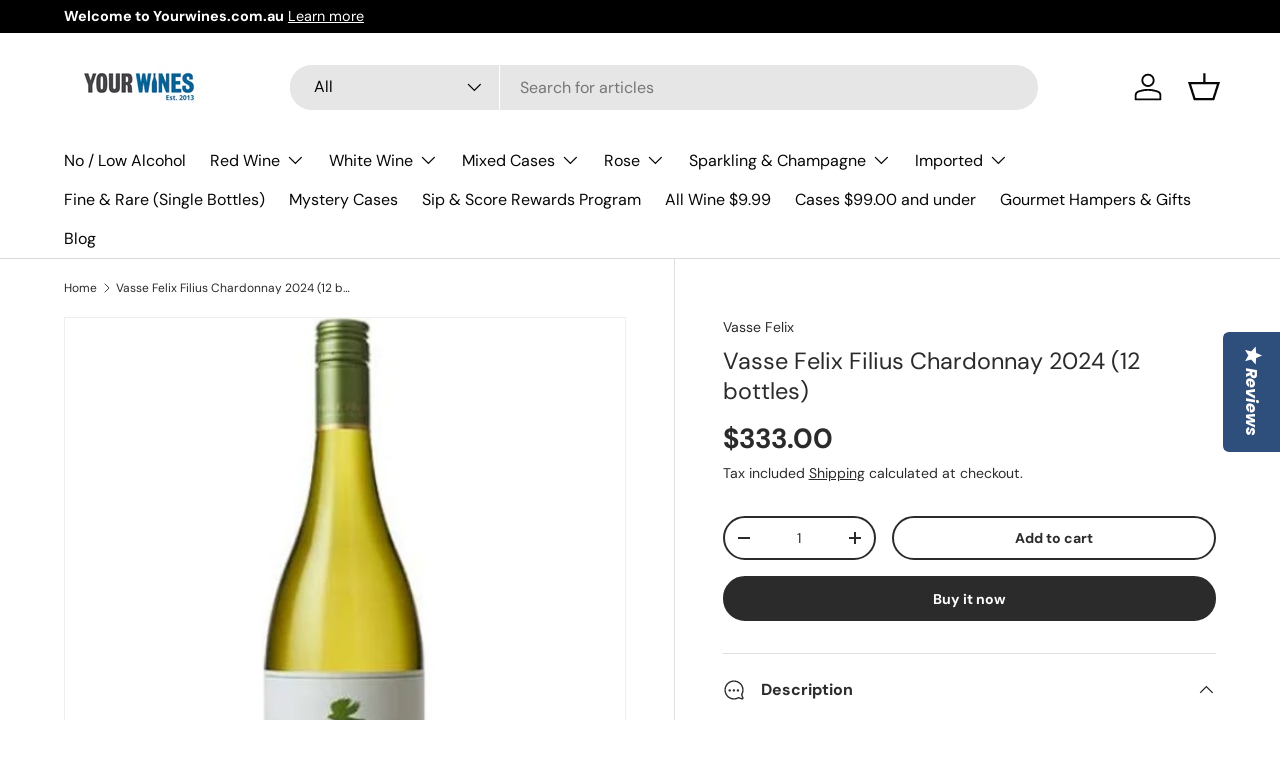

--- FILE ---
content_type: text/html; charset=utf-8
request_url: https://www.yourwines.com.au/products/vasse-felix-filius-chardonnay-12-bottles-2022
body_size: 48352
content:
<!doctype html>
<html class="no-js" lang="en" dir="ltr">
<head><meta charset="utf-8">
<meta name="viewport" content="width=device-width,initial-scale=1">
<title>Vasse Felix Filius Chardonnay 2022(12 bottles) | Great Wines, Great prices &amp; Great Service at Your Wines</title><link rel="canonical" href="https://www.yourwines.com.au/products/vasse-felix-filius-chardonnay-12-bottles-2022"><link rel="icon" href="//www.yourwines.com.au/cdn/shop/files/Your_Wines_logo_1467_x_374_px_800_x_800_px_4.png?crop=center&height=48&v=1692584427&width=48" type="image/png">
  <link rel="apple-touch-icon" href="//www.yourwines.com.au/cdn/shop/files/Your_Wines_logo_1467_x_374_px_800_x_800_px_4.png?crop=center&height=180&v=1692584427&width=180"><meta name="description" content="🛒Marketplace Product - Please allow up to 2 - 4 days for dispatch. Bright pale straw.Harmonious fine fruit with savoury complexities. Bright on the nose with citrus peel, green apple, nashi pear, white peach and nectarine with undertones of jasmine, grapefruit pith and limestone.The palate is creamy and soft, yet focus"><meta property="og:site_name" content="Your Wines">
<meta property="og:url" content="https://www.yourwines.com.au/products/vasse-felix-filius-chardonnay-12-bottles-2022">
<meta property="og:title" content="Vasse Felix Filius Chardonnay 2022(12 bottles) | Great Wines, Great prices &amp; Great Service at Your Wines">
<meta property="og:type" content="product">
<meta property="og:description" content="🛒Marketplace Product - Please allow up to 2 - 4 days for dispatch. Bright pale straw.Harmonious fine fruit with savoury complexities. Bright on the nose with citrus peel, green apple, nashi pear, white peach and nectarine with undertones of jasmine, grapefruit pith and limestone.The palate is creamy and soft, yet focus"><meta property="og:image" content="http://www.yourwines.com.au/cdn/shop/files/Filius_ChardonnayNVresized.jpg?crop=center&height=1200&v=1729542699&width=1200">
  <meta property="og:image:secure_url" content="https://www.yourwines.com.au/cdn/shop/files/Filius_ChardonnayNVresized.jpg?crop=center&height=1200&v=1729542699&width=1200">
  <meta property="og:image:width" content="500">
  <meta property="og:image:height" content="500"><meta property="og:price:amount" content="333.00">
  <meta property="og:price:currency" content="AUD"><meta name="twitter:card" content="summary_large_image">
<meta name="twitter:title" content="Vasse Felix Filius Chardonnay 2022(12 bottles) | Great Wines, Great prices &amp; Great Service at Your Wines">
<meta name="twitter:description" content="🛒Marketplace Product - Please allow up to 2 - 4 days for dispatch. Bright pale straw.Harmonious fine fruit with savoury complexities. Bright on the nose with citrus peel, green apple, nashi pear, white peach and nectarine with undertones of jasmine, grapefruit pith and limestone.The palate is creamy and soft, yet focus">
<link rel="preload" href="//www.yourwines.com.au/cdn/shop/t/15/assets/main.css?v=105422942965812551371728927171" as="style"><style data-shopify>
@font-face {
  font-family: "DM Sans";
  font-weight: 400;
  font-style: normal;
  font-display: swap;
  src: url("//www.yourwines.com.au/cdn/fonts/dm_sans/dmsans_n4.ec80bd4dd7e1a334c969c265873491ae56018d72.woff2") format("woff2"),
       url("//www.yourwines.com.au/cdn/fonts/dm_sans/dmsans_n4.87bdd914d8a61247b911147ae68e754d695c58a6.woff") format("woff");
}
@font-face {
  font-family: "DM Sans";
  font-weight: 700;
  font-style: normal;
  font-display: swap;
  src: url("//www.yourwines.com.au/cdn/fonts/dm_sans/dmsans_n7.97e21d81502002291ea1de8aefb79170c6946ce5.woff2") format("woff2"),
       url("//www.yourwines.com.au/cdn/fonts/dm_sans/dmsans_n7.af5c214f5116410ca1d53a2090665620e78e2e1b.woff") format("woff");
}
@font-face {
  font-family: "DM Sans";
  font-weight: 400;
  font-style: italic;
  font-display: swap;
  src: url("//www.yourwines.com.au/cdn/fonts/dm_sans/dmsans_i4.b8fe05e69ee95d5a53155c346957d8cbf5081c1a.woff2") format("woff2"),
       url("//www.yourwines.com.au/cdn/fonts/dm_sans/dmsans_i4.403fe28ee2ea63e142575c0aa47684d65f8c23a0.woff") format("woff");
}
@font-face {
  font-family: "DM Sans";
  font-weight: 700;
  font-style: italic;
  font-display: swap;
  src: url("//www.yourwines.com.au/cdn/fonts/dm_sans/dmsans_i7.52b57f7d7342eb7255084623d98ab83fd96e7f9b.woff2") format("woff2"),
       url("//www.yourwines.com.au/cdn/fonts/dm_sans/dmsans_i7.d5e14ef18a1d4a8ce78a4187580b4eb1759c2eda.woff") format("woff");
}
@font-face {
  font-family: "DM Sans";
  font-weight: 400;
  font-style: normal;
  font-display: swap;
  src: url("//www.yourwines.com.au/cdn/fonts/dm_sans/dmsans_n4.ec80bd4dd7e1a334c969c265873491ae56018d72.woff2") format("woff2"),
       url("//www.yourwines.com.au/cdn/fonts/dm_sans/dmsans_n4.87bdd914d8a61247b911147ae68e754d695c58a6.woff") format("woff");
}
@font-face {
  font-family: "DM Sans";
  font-weight: 400;
  font-style: normal;
  font-display: swap;
  src: url("//www.yourwines.com.au/cdn/fonts/dm_sans/dmsans_n4.ec80bd4dd7e1a334c969c265873491ae56018d72.woff2") format("woff2"),
       url("//www.yourwines.com.au/cdn/fonts/dm_sans/dmsans_n4.87bdd914d8a61247b911147ae68e754d695c58a6.woff") format("woff");
}
:root {
      --bg-color: 255 255 255 / 1.0;
      --bg-color-og: 255 255 255 / 1.0;
      --heading-color: 42 43 42;
      --text-color: 42 43 42;
      --text-color-og: 42 43 42;
      --scrollbar-color: 42 43 42;
      --link-color: 42 43 42;
      --link-color-og: 42 43 42;
      --star-color: 255 159 28;--swatch-border-color-default: 212 213 212;
        --swatch-border-color-active: 149 149 149;
        --swatch-card-size: 24px;
        --swatch-variant-picker-size: 64px;--color-scheme-1-bg: 244 244 244 / 1.0;
      --color-scheme-1-grad: linear-gradient(180deg, rgba(244, 244, 244, 1), rgba(244, 244, 244, 1) 100%);
      --color-scheme-1-heading: 42 43 42;
      --color-scheme-1-text: 42 43 42;
      --color-scheme-1-btn-bg: 0 99 151;
      --color-scheme-1-btn-text: 255 255 255;
      --color-scheme-1-btn-bg-hover: 41 131 179;--color-scheme-2-bg: 42 43 42 / 1.0;
      --color-scheme-2-grad: linear-gradient(225deg, rgba(51, 59, 67, 0.88) 8%, rgba(41, 47, 54, 1) 56%, rgba(20, 20, 20, 1) 92%);
      --color-scheme-2-heading: 0 99 151;
      --color-scheme-2-text: 255 255 255;
      --color-scheme-2-btn-bg: 0 99 151;
      --color-scheme-2-btn-text: 255 255 255;
      --color-scheme-2-btn-bg-hover: 41 131 179;--color-scheme-3-bg: 0 99 151 / 1.0;
      --color-scheme-3-grad: linear-gradient(46deg, rgba(0, 99, 151, 1) 8%, rgba(234, 73, 0, 1) 32%, rgba(255, 88, 13, 0.88) 92%);
      --color-scheme-3-heading: 255 255 255;
      --color-scheme-3-text: 255 255 255;
      --color-scheme-3-btn-bg: 42 43 42;
      --color-scheme-3-btn-text: 255 255 255;
      --color-scheme-3-btn-bg-hover: 82 83 82;

      --drawer-bg-color: 255 255 255 / 1.0;
      --drawer-text-color: 42 43 42;

      --panel-bg-color: 244 244 244 / 1.0;
      --panel-heading-color: 42 43 42;
      --panel-text-color: 42 43 42;

      --in-stock-text-color: 0 99 151;
      --low-stock-text-color: 210 134 26;
      --very-low-stock-text-color: 180 12 28;
      --no-stock-text-color: 119 119 119;
      --no-stock-backordered-text-color: 119 119 119;

      --error-bg-color: 252 237 238;
      --error-text-color: 180 12 28;
      --success-bg-color: 232 246 234;
      --success-text-color: 44 126 63;
      --info-bg-color: 228 237 250;
      --info-text-color: 0 99 151;

      --heading-font-family: "DM Sans", sans-serif;
      --heading-font-style: normal;
      --heading-font-weight: 400;
      --heading-scale-start: 4;

      --navigation-font-family: "DM Sans", sans-serif;
      --navigation-font-style: normal;
      --navigation-font-weight: 400;--heading-text-transform: none;
--subheading-text-transform: none;
      --body-font-family: "DM Sans", sans-serif;
      --body-font-style: normal;
      --body-font-weight: 400;
      --body-font-size: 16;

      --section-gap: 48;
      --heading-gap: calc(8 * var(--space-unit));--grid-column-gap: 20px;--btn-bg-color: 42 43 42;
      --btn-bg-hover-color: 82 83 82;
      --btn-text-color: 255 255 255;
      --btn-bg-color-og: 42 43 42;
      --btn-text-color-og: 255 255 255;
      --btn-alt-bg-color: 255 255 255;
      --btn-alt-bg-alpha: 1.0;
      --btn-alt-text-color: 42 43 42;
      --btn-border-width: 2px;
      --btn-padding-y: 12px;

      
      --btn-border-radius: 28px;
      

      --btn-lg-border-radius: 50%;
      --btn-icon-border-radius: 50%;
      --input-with-btn-inner-radius: var(--btn-border-radius);

      --input-bg-color: 255 255 255 / 1.0;
      --input-text-color: 42 43 42;
      --input-border-width: 2px;
      --input-border-radius: 26px;
      --textarea-border-radius: 12px;
      --input-border-radius: 28px;
      --input-lg-border-radius: 34px;
      --input-bg-color-diff-3: #f7f7f7;
      --input-bg-color-diff-6: #f0f0f0;

      --modal-border-radius: 16px;
      --modal-overlay-color: 0 0 0;
      --modal-overlay-opacity: 0.4;
      --drawer-border-radius: 16px;
      --overlay-border-radius: 0px;

      --custom-label-bg-color: 13 44 84;
      --custom-label-text-color: 255 255 255;--sale-label-bg-color: 0 99 151;
      --sale-label-text-color: 255 255 255;--sold-out-label-bg-color: 42 43 42;
      --sold-out-label-text-color: 255 255 255;--new-label-bg-color: 0 99 151;
      --new-label-text-color: 255 255 255;--preorder-label-bg-color: 0 166 237;
      --preorder-label-text-color: 255 255 255;

      --collection-label-color: 0 126 18;

      --page-width: 1260px;
      --gutter-sm: 20px;
      --gutter-md: 32px;
      --gutter-lg: 64px;

      --payment-terms-bg-color: #ffffff;

      --coll-card-bg-color: #F9F9F9;
      --coll-card-border-color: #f2f2f2;

      --card-highlight-bg-color: #F9F9F9;
      --card-highlight-text-color: 85 85 85;
      --card-highlight-border-color: #E1E1E1;
        
          --aos-animate-duration: 0.6s;
        

        
          --aos-min-width: 0;
        
      

      --reading-width: 48em;
    }

    @media (max-width: 769px) {
      :root {
        --reading-width: 36em;
      }
    }
  </style><link rel="stylesheet" href="//www.yourwines.com.au/cdn/shop/t/15/assets/main.css?v=105422942965812551371728927171">
  <script src="//www.yourwines.com.au/cdn/shop/t/15/assets/main.js?v=100213628668160008241727773627" defer="defer"></script><link rel="preload" href="//www.yourwines.com.au/cdn/fonts/dm_sans/dmsans_n4.ec80bd4dd7e1a334c969c265873491ae56018d72.woff2" as="font" type="font/woff2" crossorigin fetchpriority="high"><link rel="preload" href="//www.yourwines.com.au/cdn/fonts/dm_sans/dmsans_n4.ec80bd4dd7e1a334c969c265873491ae56018d72.woff2" as="font" type="font/woff2" crossorigin fetchpriority="high"><script>window.performance && window.performance.mark && window.performance.mark('shopify.content_for_header.start');</script><meta name="google-site-verification" content="5CltfQ3TZxL0Lnm2cM1xY7IB-LyWMlz3fkbWHVHhl1o">
<meta name="google-site-verification" content="Q-7cqxCRSK_uNJiBfzX2gc3SCw5cviwAf6ZUwPkRErk">
<meta id="shopify-digital-wallet" name="shopify-digital-wallet" content="/8349515881/digital_wallets/dialog">
<meta name="shopify-checkout-api-token" content="a3a92e1701c2fc275eead7947c4dce8d">
<meta id="in-context-paypal-metadata" data-shop-id="8349515881" data-venmo-supported="false" data-environment="production" data-locale="en_US" data-paypal-v4="true" data-currency="AUD">
<link rel="alternate" type="application/json+oembed" href="https://www.yourwines.com.au/products/vasse-felix-filius-chardonnay-12-bottles-2022.oembed">
<script async="async" src="/checkouts/internal/preloads.js?locale=en-AU"></script>
<script id="apple-pay-shop-capabilities" type="application/json">{"shopId":8349515881,"countryCode":"AU","currencyCode":"AUD","merchantCapabilities":["supports3DS"],"merchantId":"gid:\/\/shopify\/Shop\/8349515881","merchantName":"Your Wines","requiredBillingContactFields":["postalAddress","email","phone"],"requiredShippingContactFields":["postalAddress","email","phone"],"shippingType":"shipping","supportedNetworks":["visa","masterCard","amex","jcb"],"total":{"type":"pending","label":"Your Wines","amount":"1.00"},"shopifyPaymentsEnabled":true,"supportsSubscriptions":true}</script>
<script id="shopify-features" type="application/json">{"accessToken":"a3a92e1701c2fc275eead7947c4dce8d","betas":["rich-media-storefront-analytics"],"domain":"www.yourwines.com.au","predictiveSearch":true,"shopId":8349515881,"locale":"en"}</script>
<script>var Shopify = Shopify || {};
Shopify.shop = "your-wines-store.myshopify.com";
Shopify.locale = "en";
Shopify.currency = {"active":"AUD","rate":"1.0"};
Shopify.country = "AU";
Shopify.theme = {"name":"Enterprise Version 1.6.0 - Updated on 15\/10\/24","id":172108218674,"schema_name":"Enterprise","schema_version":"1.6.0","theme_store_id":1657,"role":"main"};
Shopify.theme.handle = "null";
Shopify.theme.style = {"id":null,"handle":null};
Shopify.cdnHost = "www.yourwines.com.au/cdn";
Shopify.routes = Shopify.routes || {};
Shopify.routes.root = "/";</script>
<script type="module">!function(o){(o.Shopify=o.Shopify||{}).modules=!0}(window);</script>
<script>!function(o){function n(){var o=[];function n(){o.push(Array.prototype.slice.apply(arguments))}return n.q=o,n}var t=o.Shopify=o.Shopify||{};t.loadFeatures=n(),t.autoloadFeatures=n()}(window);</script>
<script id="shop-js-analytics" type="application/json">{"pageType":"product"}</script>
<script defer="defer" async type="module" src="//www.yourwines.com.au/cdn/shopifycloud/shop-js/modules/v2/client.init-shop-cart-sync_BN7fPSNr.en.esm.js"></script>
<script defer="defer" async type="module" src="//www.yourwines.com.au/cdn/shopifycloud/shop-js/modules/v2/chunk.common_Cbph3Kss.esm.js"></script>
<script defer="defer" async type="module" src="//www.yourwines.com.au/cdn/shopifycloud/shop-js/modules/v2/chunk.modal_DKumMAJ1.esm.js"></script>
<script type="module">
  await import("//www.yourwines.com.au/cdn/shopifycloud/shop-js/modules/v2/client.init-shop-cart-sync_BN7fPSNr.en.esm.js");
await import("//www.yourwines.com.au/cdn/shopifycloud/shop-js/modules/v2/chunk.common_Cbph3Kss.esm.js");
await import("//www.yourwines.com.au/cdn/shopifycloud/shop-js/modules/v2/chunk.modal_DKumMAJ1.esm.js");

  window.Shopify.SignInWithShop?.initShopCartSync?.({"fedCMEnabled":true,"windoidEnabled":true});

</script>
<script>(function() {
  var isLoaded = false;
  function asyncLoad() {
    if (isLoaded) return;
    isLoaded = true;
    var urls = ["https:\/\/cdn1.stamped.io\/files\/widget.min.js?shop=your-wines-store.myshopify.com","https:\/\/static.klaviyo.com\/onsite\/js\/klaviyo.js?company_id=TRvGzM\u0026shop=your-wines-store.myshopify.com","https:\/\/static.klaviyo.com\/onsite\/js\/klaviyo.js?company_id=TRvGzM\u0026shop=your-wines-store.myshopify.com","https:\/\/config.gorgias.chat\/bundle-loader\/01HM7Z7VQXBZCA41G60S5ZBWFK?source=shopify1click\u0026shop=your-wines-store.myshopify.com","https:\/\/cdn.adtrace.ai\/facebook-track.js?shop=your-wines-store.myshopify.com","https:\/\/d18eg7dreypte5.cloudfront.net\/browse-abandonment\/smsbump_timer.js?shop=your-wines-store.myshopify.com","https:\/\/cdn.adtrace.ai\/google-track.js?shop=your-wines-store.myshopify.com","https:\/\/cdn.jsdelivr.net\/gh\/tabgraf-tech\/logify@latest\/logify.js?sd=your-wines-store.myshopify.com\u0026shop=your-wines-store.myshopify.com","https:\/\/cdn.jsdelivr.net\/gh\/tabgraf-tech\/logify@latest\/logify.js?sd=your-wines-store.myshopify.com\u0026shop=your-wines-store.myshopify.com","https:\/\/public.9gtb.com\/loader.js?g_cvt_id=a4785393-019b-4d49-9fad-ae110a3cab5d\u0026shop=your-wines-store.myshopify.com"];
    for (var i = 0; i < urls.length; i++) {
      var s = document.createElement('script');
      s.type = 'text/javascript';
      s.async = true;
      s.src = urls[i];
      var x = document.getElementsByTagName('script')[0];
      x.parentNode.insertBefore(s, x);
    }
  };
  if(window.attachEvent) {
    window.attachEvent('onload', asyncLoad);
  } else {
    window.addEventListener('load', asyncLoad, false);
  }
})();</script>
<script id="__st">var __st={"a":8349515881,"offset":39600,"reqid":"d9604af7-5845-44fc-9b0a-a486c7f8f3bb-1769906823","pageurl":"www.yourwines.com.au\/products\/vasse-felix-filius-chardonnay-12-bottles-2022","u":"f129a6ebeb16","p":"product","rtyp":"product","rid":8601918996786};</script>
<script>window.ShopifyPaypalV4VisibilityTracking = true;</script>
<script id="captcha-bootstrap">!function(){'use strict';const t='contact',e='account',n='new_comment',o=[[t,t],['blogs',n],['comments',n],[t,'customer']],c=[[e,'customer_login'],[e,'guest_login'],[e,'recover_customer_password'],[e,'create_customer']],r=t=>t.map((([t,e])=>`form[action*='/${t}']:not([data-nocaptcha='true']) input[name='form_type'][value='${e}']`)).join(','),a=t=>()=>t?[...document.querySelectorAll(t)].map((t=>t.form)):[];function s(){const t=[...o],e=r(t);return a(e)}const i='password',u='form_key',d=['recaptcha-v3-token','g-recaptcha-response','h-captcha-response',i],f=()=>{try{return window.sessionStorage}catch{return}},m='__shopify_v',_=t=>t.elements[u];function p(t,e,n=!1){try{const o=window.sessionStorage,c=JSON.parse(o.getItem(e)),{data:r}=function(t){const{data:e,action:n}=t;return t[m]||n?{data:e,action:n}:{data:t,action:n}}(c);for(const[e,n]of Object.entries(r))t.elements[e]&&(t.elements[e].value=n);n&&o.removeItem(e)}catch(o){console.error('form repopulation failed',{error:o})}}const l='form_type',E='cptcha';function T(t){t.dataset[E]=!0}const w=window,h=w.document,L='Shopify',v='ce_forms',y='captcha';let A=!1;((t,e)=>{const n=(g='f06e6c50-85a8-45c8-87d0-21a2b65856fe',I='https://cdn.shopify.com/shopifycloud/storefront-forms-hcaptcha/ce_storefront_forms_captcha_hcaptcha.v1.5.2.iife.js',D={infoText:'Protected by hCaptcha',privacyText:'Privacy',termsText:'Terms'},(t,e,n)=>{const o=w[L][v],c=o.bindForm;if(c)return c(t,g,e,D).then(n);var r;o.q.push([[t,g,e,D],n]),r=I,A||(h.body.append(Object.assign(h.createElement('script'),{id:'captcha-provider',async:!0,src:r})),A=!0)});var g,I,D;w[L]=w[L]||{},w[L][v]=w[L][v]||{},w[L][v].q=[],w[L][y]=w[L][y]||{},w[L][y].protect=function(t,e){n(t,void 0,e),T(t)},Object.freeze(w[L][y]),function(t,e,n,w,h,L){const[v,y,A,g]=function(t,e,n){const i=e?o:[],u=t?c:[],d=[...i,...u],f=r(d),m=r(i),_=r(d.filter((([t,e])=>n.includes(e))));return[a(f),a(m),a(_),s()]}(w,h,L),I=t=>{const e=t.target;return e instanceof HTMLFormElement?e:e&&e.form},D=t=>v().includes(t);t.addEventListener('submit',(t=>{const e=I(t);if(!e)return;const n=D(e)&&!e.dataset.hcaptchaBound&&!e.dataset.recaptchaBound,o=_(e),c=g().includes(e)&&(!o||!o.value);(n||c)&&t.preventDefault(),c&&!n&&(function(t){try{if(!f())return;!function(t){const e=f();if(!e)return;const n=_(t);if(!n)return;const o=n.value;o&&e.removeItem(o)}(t);const e=Array.from(Array(32),(()=>Math.random().toString(36)[2])).join('');!function(t,e){_(t)||t.append(Object.assign(document.createElement('input'),{type:'hidden',name:u})),t.elements[u].value=e}(t,e),function(t,e){const n=f();if(!n)return;const o=[...t.querySelectorAll(`input[type='${i}']`)].map((({name:t})=>t)),c=[...d,...o],r={};for(const[a,s]of new FormData(t).entries())c.includes(a)||(r[a]=s);n.setItem(e,JSON.stringify({[m]:1,action:t.action,data:r}))}(t,e)}catch(e){console.error('failed to persist form',e)}}(e),e.submit())}));const S=(t,e)=>{t&&!t.dataset[E]&&(n(t,e.some((e=>e===t))),T(t))};for(const o of['focusin','change'])t.addEventListener(o,(t=>{const e=I(t);D(e)&&S(e,y())}));const B=e.get('form_key'),M=e.get(l),P=B&&M;t.addEventListener('DOMContentLoaded',(()=>{const t=y();if(P)for(const e of t)e.elements[l].value===M&&p(e,B);[...new Set([...A(),...v().filter((t=>'true'===t.dataset.shopifyCaptcha))])].forEach((e=>S(e,t)))}))}(h,new URLSearchParams(w.location.search),n,t,e,['guest_login'])})(!0,!0)}();</script>
<script integrity="sha256-4kQ18oKyAcykRKYeNunJcIwy7WH5gtpwJnB7kiuLZ1E=" data-source-attribution="shopify.loadfeatures" defer="defer" src="//www.yourwines.com.au/cdn/shopifycloud/storefront/assets/storefront/load_feature-a0a9edcb.js" crossorigin="anonymous"></script>
<script data-source-attribution="shopify.dynamic_checkout.dynamic.init">var Shopify=Shopify||{};Shopify.PaymentButton=Shopify.PaymentButton||{isStorefrontPortableWallets:!0,init:function(){window.Shopify.PaymentButton.init=function(){};var t=document.createElement("script");t.src="https://www.yourwines.com.au/cdn/shopifycloud/portable-wallets/latest/portable-wallets.en.js",t.type="module",document.head.appendChild(t)}};
</script>
<script data-source-attribution="shopify.dynamic_checkout.buyer_consent">
  function portableWalletsHideBuyerConsent(e){var t=document.getElementById("shopify-buyer-consent"),n=document.getElementById("shopify-subscription-policy-button");t&&n&&(t.classList.add("hidden"),t.setAttribute("aria-hidden","true"),n.removeEventListener("click",e))}function portableWalletsShowBuyerConsent(e){var t=document.getElementById("shopify-buyer-consent"),n=document.getElementById("shopify-subscription-policy-button");t&&n&&(t.classList.remove("hidden"),t.removeAttribute("aria-hidden"),n.addEventListener("click",e))}window.Shopify?.PaymentButton&&(window.Shopify.PaymentButton.hideBuyerConsent=portableWalletsHideBuyerConsent,window.Shopify.PaymentButton.showBuyerConsent=portableWalletsShowBuyerConsent);
</script>
<script>
  function portableWalletsCleanup(e){e&&e.src&&console.error("Failed to load portable wallets script "+e.src);var t=document.querySelectorAll("shopify-accelerated-checkout .shopify-payment-button__skeleton, shopify-accelerated-checkout-cart .wallet-cart-button__skeleton"),e=document.getElementById("shopify-buyer-consent");for(let e=0;e<t.length;e++)t[e].remove();e&&e.remove()}function portableWalletsNotLoadedAsModule(e){e instanceof ErrorEvent&&"string"==typeof e.message&&e.message.includes("import.meta")&&"string"==typeof e.filename&&e.filename.includes("portable-wallets")&&(window.removeEventListener("error",portableWalletsNotLoadedAsModule),window.Shopify.PaymentButton.failedToLoad=e,"loading"===document.readyState?document.addEventListener("DOMContentLoaded",window.Shopify.PaymentButton.init):window.Shopify.PaymentButton.init())}window.addEventListener("error",portableWalletsNotLoadedAsModule);
</script>

<script type="module" src="https://www.yourwines.com.au/cdn/shopifycloud/portable-wallets/latest/portable-wallets.en.js" onError="portableWalletsCleanup(this)" crossorigin="anonymous"></script>
<script nomodule>
  document.addEventListener("DOMContentLoaded", portableWalletsCleanup);
</script>

<link id="shopify-accelerated-checkout-styles" rel="stylesheet" media="screen" href="https://www.yourwines.com.au/cdn/shopifycloud/portable-wallets/latest/accelerated-checkout-backwards-compat.css" crossorigin="anonymous">
<style id="shopify-accelerated-checkout-cart">
        #shopify-buyer-consent {
  margin-top: 1em;
  display: inline-block;
  width: 100%;
}

#shopify-buyer-consent.hidden {
  display: none;
}

#shopify-subscription-policy-button {
  background: none;
  border: none;
  padding: 0;
  text-decoration: underline;
  font-size: inherit;
  cursor: pointer;
}

#shopify-subscription-policy-button::before {
  box-shadow: none;
}

      </style>
<script id="sections-script" data-sections="header,footer" defer="defer" src="//www.yourwines.com.au/cdn/shop/t/15/compiled_assets/scripts.js?v=10377"></script>
<script>window.performance && window.performance.mark && window.performance.mark('shopify.content_for_header.end');</script>

    <script src="//www.yourwines.com.au/cdn/shop/t/15/assets/animate-on-scroll.js?v=15249566486942820451727773626" defer="defer"></script>
    <link rel="stylesheet" href="//www.yourwines.com.au/cdn/shop/t/15/assets/animate-on-scroll.css?v=116194678796051782541727773626">
  

  <script>document.documentElement.className = document.documentElement.className.replace('no-js', 'js');</script><!-- CC Custom Head Start --><!-- CC Custom Head End --><!-- BEGIN app block: shopify://apps/capi-facebook-pixel-meta-api/blocks/facebook-ads-pixels/4ad3004f-fa0b-4587-a4f1-4d8ce89e9fbb -->






    <meta data-adtfp="413604138260830"></meta>




<script>
    window.__adTraceFacebookPaused = ``;
    window.__adTraceFacebookServerSideApiEnabled = `true`;
    window.__adTraceShopifyDomain = `https://www.yourwines.com.au`;
    window.__adTraceIsProductPage = `product`.includes("product");
    window.__adTraceShopCurrency = `AUD`;
    window.__adTraceProductInfo = {
        "id": "8601918996786",
        "name": `Vasse Felix Filius Chardonnay 2024 (12 bottles)`,
        "price": "333.00",
        "url": "/products/vasse-felix-filius-chardonnay-12-bottles-2022",
        "description": "\u003cp data-mce-fragment=\"1\"\u003e\u003cstrong data-mce-fragment=\"1\"\u003e🛒\u003c\/strong\u003e\u003cstrong data-mce-fragment=\"1\"\u003e\u003cem data-mce-fragment=\"1\"\u003eMarketplace Product - Please allow up to 2 - 4 days for dispatch.\u003c\/em\u003e\u003c\/strong\u003e\u003c\/p\u003e\n\u003cp\u003eBright pale straw.\u003cbr\u003eHarmonious fine fruit with savoury complexities. Bright on the nose with citrus peel, green apple, nashi pear, white peach and nectarine with undertones of jasmine, grapefruit pith and limestone.\u003cbr\u003eThe palate is creamy and soft, yet focused, showcasing lemon curd, grapefruit and green pawpaw. There is a pristine freshness to this wine revealing a saline mineral edge and a beautiful balance. The finish is fine, delicate, savoury and long with an intriguing soft chalky texture.\u003cbr\u003e\u003cbr\u003eFood Pairing - Think poaching, grilling or sauteing. A lightly smoked trout, either in a salad or as a first course, would go nicely. However, avoid heavily smoked foods, which will obscure the fruitiness of the wine. Parmesan, mozzarella, Monterey Jack and some fresh goat cheeses pair well. \u003cbr\u003e\u003cbr\u003eRegion: Margaret River, W.A.\u003cbr\u003eAlc: 12.5% \u003cbr\u003eVintage: 2024\u003cbr\u003eCase: 12 Bottles \u003cbr\u003eSize: 750ml \u003cbr\u003e\u003cbr\u003eLiquor Act 2007 \u003cbr\u003eIt is against the law to sell or supply alcohol to, or to obtain alcohol on behalf of, a person under the age of 18 years. Liquor license LIQP770017007\u003c\/p\u003e",
        "image": "//www.yourwines.com.au/cdn/shop/files/Filius_ChardonnayNVresized.jpg?v=1729542699"
    };
    
</script>
<!-- END app block --><!-- BEGIN app block: shopify://apps/klaviyo-email-marketing-sms/blocks/klaviyo-onsite-embed/2632fe16-c075-4321-a88b-50b567f42507 -->












  <script async src="https://static.klaviyo.com/onsite/js/TRvGzM/klaviyo.js?company_id=TRvGzM"></script>
  <script>!function(){if(!window.klaviyo){window._klOnsite=window._klOnsite||[];try{window.klaviyo=new Proxy({},{get:function(n,i){return"push"===i?function(){var n;(n=window._klOnsite).push.apply(n,arguments)}:function(){for(var n=arguments.length,o=new Array(n),w=0;w<n;w++)o[w]=arguments[w];var t="function"==typeof o[o.length-1]?o.pop():void 0,e=new Promise((function(n){window._klOnsite.push([i].concat(o,[function(i){t&&t(i),n(i)}]))}));return e}}})}catch(n){window.klaviyo=window.klaviyo||[],window.klaviyo.push=function(){var n;(n=window._klOnsite).push.apply(n,arguments)}}}}();</script>

  
    <script id="viewed_product">
      if (item == null) {
        var _learnq = _learnq || [];

        var MetafieldReviews = null
        var MetafieldYotpoRating = null
        var MetafieldYotpoCount = null
        var MetafieldLooxRating = null
        var MetafieldLooxCount = null
        var okendoProduct = null
        var okendoProductReviewCount = null
        var okendoProductReviewAverageValue = null
        try {
          // The following fields are used for Customer Hub recently viewed in order to add reviews.
          // This information is not part of __kla_viewed. Instead, it is part of __kla_viewed_reviewed_items
          MetafieldReviews = {"rating_count":0};
          MetafieldYotpoRating = "0"
          MetafieldYotpoCount = "0"
          MetafieldLooxRating = null
          MetafieldLooxCount = null

          okendoProduct = null
          // If the okendo metafield is not legacy, it will error, which then requires the new json formatted data
          if (okendoProduct && 'error' in okendoProduct) {
            okendoProduct = null
          }
          okendoProductReviewCount = okendoProduct ? okendoProduct.reviewCount : null
          okendoProductReviewAverageValue = okendoProduct ? okendoProduct.reviewAverageValue : null
        } catch (error) {
          console.error('Error in Klaviyo onsite reviews tracking:', error);
        }

        var item = {
          Name: "Vasse Felix Filius Chardonnay 2024 (12 bottles)",
          ProductID: 8601918996786,
          Categories: ["ALL","Aussie Wines","Best Sellers","Chardonnay","EOFY excluding Penfolds","Exclude Penfolds","White Wine"],
          ImageURL: "https://www.yourwines.com.au/cdn/shop/files/Filius_ChardonnayNVresized_grande.jpg?v=1729542699",
          URL: "https://www.yourwines.com.au/products/vasse-felix-filius-chardonnay-12-bottles-2022",
          Brand: "Vasse Felix",
          Price: "$333.00",
          Value: "333.00",
          CompareAtPrice: "$0.00"
        };
        _learnq.push(['track', 'Viewed Product', item]);
        _learnq.push(['trackViewedItem', {
          Title: item.Name,
          ItemId: item.ProductID,
          Categories: item.Categories,
          ImageUrl: item.ImageURL,
          Url: item.URL,
          Metadata: {
            Brand: item.Brand,
            Price: item.Price,
            Value: item.Value,
            CompareAtPrice: item.CompareAtPrice
          },
          metafields:{
            reviews: MetafieldReviews,
            yotpo:{
              rating: MetafieldYotpoRating,
              count: MetafieldYotpoCount,
            },
            loox:{
              rating: MetafieldLooxRating,
              count: MetafieldLooxCount,
            },
            okendo: {
              rating: okendoProductReviewAverageValue,
              count: okendoProductReviewCount,
            }
          }
        }]);
      }
    </script>
  




  <script>
    window.klaviyoReviewsProductDesignMode = false
  </script>







<!-- END app block --><!-- BEGIN app block: shopify://apps/blockify-fraud-filter/blocks/app_embed/2e3e0ba5-0e70-447a-9ec5-3bf76b5ef12e --> 
 
 
    <script>
        window.blockifyShopIdentifier = "your-wines-store.myshopify.com";
        window.ipBlockerMetafields = "{\"showOverlayByPass\":false,\"disableSpyExtensions\":false,\"blockUnknownBots\":false,\"activeApp\":true,\"blockByMetafield\":true,\"visitorAnalytic\":false,\"showWatermark\":true,\"token\":\"eyJhbGciOiJIUzI1NiIsInR5cCI6IkpXVCJ9.eyJpZGVudGlmaWVySWQiOiJ5b3VyLXdpbmVzLXN0b3JlLm15c2hvcGlmeS5jb20iLCJpYXQiOjE3NDI5NDMyNDV9.mwfIh6slEpKZ0XrU9mqlNQu0_y4sIg162efpgAKel0M\"}";
        window.blockifyRules = "{\"whitelist\":[],\"blacklist\":[{\"id\":435281,\"type\":\"1\",\"country\":\"IN\",\"criteria\":\"3\",\"priority\":\"1\"}]}";
        window.ipblockerBlockTemplate = "{\"customCss\":\"#blockify---container{--bg-blockify: #fff;position:relative}#blockify---container::after{content:'';position:absolute;inset:0;background-repeat:no-repeat !important;background-size:cover !important;background:var(--bg-blockify);z-index:0}#blockify---container #blockify---container__inner{display:flex;flex-direction:column;align-items:center;position:relative;z-index:1}#blockify---container #blockify---container__inner #blockify-block-content{display:flex;flex-direction:column;align-items:center;text-align:center}#blockify---container #blockify---container__inner #blockify-block-content #blockify-block-superTitle{display:none !important}#blockify---container #blockify---container__inner #blockify-block-content #blockify-block-title{font-size:313%;font-weight:bold;margin-top:1em}@media only screen and (min-width: 768px) and (max-width: 1199px){#blockify---container #blockify---container__inner #blockify-block-content #blockify-block-title{font-size:188%}}@media only screen and (max-width: 767px){#blockify---container #blockify---container__inner #blockify-block-content #blockify-block-title{font-size:107%}}#blockify---container #blockify---container__inner #blockify-block-content #blockify-block-description{font-size:125%;margin:1.5em;line-height:1.5}@media only screen and (min-width: 768px) and (max-width: 1199px){#blockify---container #blockify---container__inner #blockify-block-content #blockify-block-description{font-size:88%}}@media only screen and (max-width: 767px){#blockify---container #blockify---container__inner #blockify-block-content #blockify-block-description{font-size:107%}}#blockify---container #blockify---container__inner #blockify-block-content #blockify-block-description #blockify-block-text-blink{display:none !important}#blockify---container #blockify---container__inner #blockify-logo-block-image{position:relative;width:400px;height:auto;max-height:300px}@media only screen and (max-width: 767px){#blockify---container #blockify---container__inner #blockify-logo-block-image{width:200px}}#blockify---container #blockify---container__inner #blockify-logo-block-image::before{content:'';display:block;padding-bottom:56.2%}#blockify---container #blockify---container__inner #blockify-logo-block-image img{position:absolute;top:0;left:0;width:100%;height:100%;object-fit:contain}\\n\",\"logoImage\":{\"active\":true,\"value\":\"https:\/\/storage.synctrack.io\/megamind-fraud\/assets\/default-thumbnail.png\",\"altText\":\"Red octagonal stop sign with a black hand symbol in the center, indicating a warning or prohibition\"},\"superTitle\":{\"active\":false,\"text\":\"403\",\"color\":\"#899df1\"},\"title\":{\"active\":true,\"text\":\"Access Denied\",\"color\":\"#000\"},\"description\":{\"active\":true,\"text\":\"The site owner may have set restrictions that prevent you from accessing the site. Please contact the site owner for access.\",\"color\":\"#000\"},\"background\":{\"active\":true,\"value\":\"#fff\",\"type\":\"1\",\"colorFrom\":null,\"colorTo\":null}}";

        
            window.blockifyProductCollections = [458039918898,173466255465,171635441769,435417514290,498100797746,498146574642,91854536809];
        
    </script>


    <script>
        window.blockCheckoutProductData = {"id":8601918996786,"title":"Vasse Felix Filius Chardonnay 2024 (12 bottles)","handle":"vasse-felix-filius-chardonnay-12-bottles-2022","description":"\u003cp data-mce-fragment=\"1\"\u003e\u003cstrong data-mce-fragment=\"1\"\u003e🛒\u003c\/strong\u003e\u003cstrong data-mce-fragment=\"1\"\u003e\u003cem data-mce-fragment=\"1\"\u003eMarketplace Product - Please allow up to 2 - 4 days for dispatch.\u003c\/em\u003e\u003c\/strong\u003e\u003c\/p\u003e\n\u003cp\u003eBright pale straw.\u003cbr\u003eHarmonious fine fruit with savoury complexities. Bright on the nose with citrus peel, green apple, nashi pear, white peach and nectarine with undertones of jasmine, grapefruit pith and limestone.\u003cbr\u003eThe palate is creamy and soft, yet focused, showcasing lemon curd, grapefruit and green pawpaw. There is a pristine freshness to this wine revealing a saline mineral edge and a beautiful balance. The finish is fine, delicate, savoury and long with an intriguing soft chalky texture.\u003cbr\u003e\u003cbr\u003eFood Pairing - Think poaching, grilling or sauteing. A lightly smoked trout, either in a salad or as a first course, would go nicely. However, avoid heavily smoked foods, which will obscure the fruitiness of the wine. Parmesan, mozzarella, Monterey Jack and some fresh goat cheeses pair well. \u003cbr\u003e\u003cbr\u003eRegion: Margaret River, W.A.\u003cbr\u003eAlc: 12.5% \u003cbr\u003eVintage: 2024\u003cbr\u003eCase: 12 Bottles \u003cbr\u003eSize: 750ml \u003cbr\u003e\u003cbr\u003eLiquor Act 2007 \u003cbr\u003eIt is against the law to sell or supply alcohol to, or to obtain alcohol on behalf of, a person under the age of 18 years. Liquor license LIQP770017007\u003c\/p\u003e","published_at":"2023-08-23T09:48:48+10:00","created_at":"2023-08-14T16:15:34+10:00","vendor":"Vasse Felix","type":"Chardonnay","tags":["12","12.5%","2024","750ml","ALL","all wine","Amazon","Australian","Chardonnay","Inventory not tracked","Margaret River","Marketplace","MySale","OzSale","Sam Smith \u0026 Sons","Western Australia","White Wine"],"price":33300,"price_min":33300,"price_max":33300,"available":true,"price_varies":false,"compare_at_price":null,"compare_at_price_min":0,"compare_at_price_max":0,"compare_at_price_varies":false,"variants":[{"id":46354713084210,"title":"Default Title","option1":"Default Title","option2":null,"option3":null,"sku":"SSSVASCHA246","requires_shipping":true,"taxable":true,"featured_image":null,"available":true,"name":"Vasse Felix Filius Chardonnay 2024 (12 bottles)","public_title":null,"options":["Default Title"],"price":33300,"weight":16038,"compare_at_price":null,"inventory_management":null,"barcode":null,"requires_selling_plan":false,"selling_plan_allocations":[]}],"images":["\/\/www.yourwines.com.au\/cdn\/shop\/files\/Filius_ChardonnayNVresized.jpg?v=1729542699"],"featured_image":"\/\/www.yourwines.com.au\/cdn\/shop\/files\/Filius_ChardonnayNVresized.jpg?v=1729542699","options":["Title"],"media":[{"alt":null,"id":34976908935474,"position":1,"preview_image":{"aspect_ratio":1.0,"height":500,"width":500,"src":"\/\/www.yourwines.com.au\/cdn\/shop\/files\/Filius_ChardonnayNVresized.jpg?v=1729542699"},"aspect_ratio":1.0,"height":500,"media_type":"image","src":"\/\/www.yourwines.com.au\/cdn\/shop\/files\/Filius_ChardonnayNVresized.jpg?v=1729542699","width":500}],"requires_selling_plan":false,"selling_plan_groups":[],"content":"\u003cp data-mce-fragment=\"1\"\u003e\u003cstrong data-mce-fragment=\"1\"\u003e🛒\u003c\/strong\u003e\u003cstrong data-mce-fragment=\"1\"\u003e\u003cem data-mce-fragment=\"1\"\u003eMarketplace Product - Please allow up to 2 - 4 days for dispatch.\u003c\/em\u003e\u003c\/strong\u003e\u003c\/p\u003e\n\u003cp\u003eBright pale straw.\u003cbr\u003eHarmonious fine fruit with savoury complexities. Bright on the nose with citrus peel, green apple, nashi pear, white peach and nectarine with undertones of jasmine, grapefruit pith and limestone.\u003cbr\u003eThe palate is creamy and soft, yet focused, showcasing lemon curd, grapefruit and green pawpaw. There is a pristine freshness to this wine revealing a saline mineral edge and a beautiful balance. The finish is fine, delicate, savoury and long with an intriguing soft chalky texture.\u003cbr\u003e\u003cbr\u003eFood Pairing - Think poaching, grilling or sauteing. A lightly smoked trout, either in a salad or as a first course, would go nicely. However, avoid heavily smoked foods, which will obscure the fruitiness of the wine. Parmesan, mozzarella, Monterey Jack and some fresh goat cheeses pair well. \u003cbr\u003e\u003cbr\u003eRegion: Margaret River, W.A.\u003cbr\u003eAlc: 12.5% \u003cbr\u003eVintage: 2024\u003cbr\u003eCase: 12 Bottles \u003cbr\u003eSize: 750ml \u003cbr\u003e\u003cbr\u003eLiquor Act 2007 \u003cbr\u003eIt is against the law to sell or supply alcohol to, or to obtain alcohol on behalf of, a person under the age of 18 years. Liquor license LIQP770017007\u003c\/p\u003e"};
    </script>

<link href="https://cdn.shopify.com/extensions/019c0809-e7fb-7b67-b153-34756be9be7d/blockify-shopify-291/assets/blockify-embed.min.js" as="script" type="text/javascript" rel="preload"><link href="https://cdn.shopify.com/extensions/019c0809-e7fb-7b67-b153-34756be9be7d/blockify-shopify-291/assets/prevent-bypass-script.min.js" as="script" type="text/javascript" rel="preload">
<script type="text/javascript">
    window.blockifyBaseUrl = 'https://fraud.blockifyapp.com/s/api';
    window.blockifyPublicUrl = 'https://fraud.blockifyapp.com/s/api/public';
    window.bucketUrl = 'https://storage.synctrack.io/megamind-fraud';
    window.storefrontApiUrl  = 'https://fraud.blockifyapp.com/p/api';
</script>
<script type="text/javascript">
  window.blockifyChecking = true;
</script>
<script id="blockifyScriptByPass" type="text/javascript" src=https://cdn.shopify.com/extensions/019c0809-e7fb-7b67-b153-34756be9be7d/blockify-shopify-291/assets/prevent-bypass-script.min.js async></script>
<script id="blockifyScriptTag" type="text/javascript" src=https://cdn.shopify.com/extensions/019c0809-e7fb-7b67-b153-34756be9be7d/blockify-shopify-291/assets/blockify-embed.min.js async></script>


<!-- END app block --><!-- BEGIN app block: shopify://apps/google-ads-ga4-analytics-adt/blocks/google-analytics-4/25a47c90-9437-4f66-918c-3c9a15d7897f -->









<script>
    window.__adTraceGooglePaused = ``;
    window.__adTraceGoogleServerSideApiEnabled = ``;
    window.__adTraceShopifyDomain = `https://www.yourwines.com.au`;
    window.__adTraceIsProductPage = `product`.includes("product");
    window.__adTraceShopCurrency = `AUD`;
    window.__adTraceProductInfo = {
        "id": "8601918996786",
        "name": `Vasse Felix Filius Chardonnay 2024 (12 bottles)`,
        "price": "333.00",
        "url": "/products/vasse-felix-filius-chardonnay-12-bottles-2022",
        "description": "\u003cp data-mce-fragment=\"1\"\u003e\u003cstrong data-mce-fragment=\"1\"\u003e🛒\u003c\/strong\u003e\u003cstrong data-mce-fragment=\"1\"\u003e\u003cem data-mce-fragment=\"1\"\u003eMarketplace Product - Please allow up to 2 - 4 days for dispatch.\u003c\/em\u003e\u003c\/strong\u003e\u003c\/p\u003e\n\u003cp\u003eBright pale straw.\u003cbr\u003eHarmonious fine fruit with savoury complexities. Bright on the nose with citrus peel, green apple, nashi pear, white peach and nectarine with undertones of jasmine, grapefruit pith and limestone.\u003cbr\u003eThe palate is creamy and soft, yet focused, showcasing lemon curd, grapefruit and green pawpaw. There is a pristine freshness to this wine revealing a saline mineral edge and a beautiful balance. The finish is fine, delicate, savoury and long with an intriguing soft chalky texture.\u003cbr\u003e\u003cbr\u003eFood Pairing - Think poaching, grilling or sauteing. A lightly smoked trout, either in a salad or as a first course, would go nicely. However, avoid heavily smoked foods, which will obscure the fruitiness of the wine. Parmesan, mozzarella, Monterey Jack and some fresh goat cheeses pair well. \u003cbr\u003e\u003cbr\u003eRegion: Margaret River, W.A.\u003cbr\u003eAlc: 12.5% \u003cbr\u003eVintage: 2024\u003cbr\u003eCase: 12 Bottles \u003cbr\u003eSize: 750ml \u003cbr\u003e\u003cbr\u003eLiquor Act 2007 \u003cbr\u003eIt is against the law to sell or supply alcohol to, or to obtain alcohol on behalf of, a person under the age of 18 years. Liquor license LIQP770017007\u003c\/p\u003e",
        "image": "//www.yourwines.com.au/cdn/shop/files/Filius_ChardonnayNVresized.jpg?v=1729542699"
    };
    
</script>
<!-- END app block --><!-- BEGIN app block: shopify://apps/yotpo-product-reviews/blocks/settings/eb7dfd7d-db44-4334-bc49-c893b51b36cf -->


  <script type="text/javascript" src="https://cdn-widgetsrepository.yotpo.com/v1/loader/jJoLmdS7wyzFokFcqGCJA7JrO7iz2uUX6mgeZttI?languageCode=en" async></script>



  
<!-- END app block --><!-- BEGIN app block: shopify://apps/yotpo-loyalty-rewards/blocks/loader-app-embed-block/2f9660df-5018-4e02-9868-ee1fb88d6ccd -->
    <script src="https://cdn-widgetsrepository.yotpo.com/v1/loader/61SgIUa3ZHAfTRYW4SmuKQ" async></script>




<!-- END app block --><script src="https://cdn.shopify.com/extensions/15956640-5fbd-4282-a77e-c39c9c2d6136/facebook-instagram-pixels-at-90/assets/facebook-pixel.js" type="text/javascript" defer="defer"></script>
<script src="https://cdn.shopify.com/extensions/019b09dd-709f-7233-8c82-cc4081277048/klaviyo-email-marketing-44/assets/app.js" type="text/javascript" defer="defer"></script>
<link href="https://cdn.shopify.com/extensions/019b09dd-709f-7233-8c82-cc4081277048/klaviyo-email-marketing-44/assets/app.css" rel="stylesheet" type="text/css" media="all">
<script src="https://cdn.shopify.com/extensions/f99b8fdc-642f-4cca-9e05-643a7016aaa0/google-ads-track-ga4-adtrace-52/assets/google-pixel.js" type="text/javascript" defer="defer"></script>
<link href="https://monorail-edge.shopifysvc.com" rel="dns-prefetch">
<script>(function(){if ("sendBeacon" in navigator && "performance" in window) {try {var session_token_from_headers = performance.getEntriesByType('navigation')[0].serverTiming.find(x => x.name == '_s').description;} catch {var session_token_from_headers = undefined;}var session_cookie_matches = document.cookie.match(/_shopify_s=([^;]*)/);var session_token_from_cookie = session_cookie_matches && session_cookie_matches.length === 2 ? session_cookie_matches[1] : "";var session_token = session_token_from_headers || session_token_from_cookie || "";function handle_abandonment_event(e) {var entries = performance.getEntries().filter(function(entry) {return /monorail-edge.shopifysvc.com/.test(entry.name);});if (!window.abandonment_tracked && entries.length === 0) {window.abandonment_tracked = true;var currentMs = Date.now();var navigation_start = performance.timing.navigationStart;var payload = {shop_id: 8349515881,url: window.location.href,navigation_start,duration: currentMs - navigation_start,session_token,page_type: "product"};window.navigator.sendBeacon("https://monorail-edge.shopifysvc.com/v1/produce", JSON.stringify({schema_id: "online_store_buyer_site_abandonment/1.1",payload: payload,metadata: {event_created_at_ms: currentMs,event_sent_at_ms: currentMs}}));}}window.addEventListener('pagehide', handle_abandonment_event);}}());</script>
<script id="web-pixels-manager-setup">(function e(e,d,r,n,o){if(void 0===o&&(o={}),!Boolean(null===(a=null===(i=window.Shopify)||void 0===i?void 0:i.analytics)||void 0===a?void 0:a.replayQueue)){var i,a;window.Shopify=window.Shopify||{};var t=window.Shopify;t.analytics=t.analytics||{};var s=t.analytics;s.replayQueue=[],s.publish=function(e,d,r){return s.replayQueue.push([e,d,r]),!0};try{self.performance.mark("wpm:start")}catch(e){}var l=function(){var e={modern:/Edge?\/(1{2}[4-9]|1[2-9]\d|[2-9]\d{2}|\d{4,})\.\d+(\.\d+|)|Firefox\/(1{2}[4-9]|1[2-9]\d|[2-9]\d{2}|\d{4,})\.\d+(\.\d+|)|Chrom(ium|e)\/(9{2}|\d{3,})\.\d+(\.\d+|)|(Maci|X1{2}).+ Version\/(15\.\d+|(1[6-9]|[2-9]\d|\d{3,})\.\d+)([,.]\d+|)( \(\w+\)|)( Mobile\/\w+|) Safari\/|Chrome.+OPR\/(9{2}|\d{3,})\.\d+\.\d+|(CPU[ +]OS|iPhone[ +]OS|CPU[ +]iPhone|CPU IPhone OS|CPU iPad OS)[ +]+(15[._]\d+|(1[6-9]|[2-9]\d|\d{3,})[._]\d+)([._]\d+|)|Android:?[ /-](13[3-9]|1[4-9]\d|[2-9]\d{2}|\d{4,})(\.\d+|)(\.\d+|)|Android.+Firefox\/(13[5-9]|1[4-9]\d|[2-9]\d{2}|\d{4,})\.\d+(\.\d+|)|Android.+Chrom(ium|e)\/(13[3-9]|1[4-9]\d|[2-9]\d{2}|\d{4,})\.\d+(\.\d+|)|SamsungBrowser\/([2-9]\d|\d{3,})\.\d+/,legacy:/Edge?\/(1[6-9]|[2-9]\d|\d{3,})\.\d+(\.\d+|)|Firefox\/(5[4-9]|[6-9]\d|\d{3,})\.\d+(\.\d+|)|Chrom(ium|e)\/(5[1-9]|[6-9]\d|\d{3,})\.\d+(\.\d+|)([\d.]+$|.*Safari\/(?![\d.]+ Edge\/[\d.]+$))|(Maci|X1{2}).+ Version\/(10\.\d+|(1[1-9]|[2-9]\d|\d{3,})\.\d+)([,.]\d+|)( \(\w+\)|)( Mobile\/\w+|) Safari\/|Chrome.+OPR\/(3[89]|[4-9]\d|\d{3,})\.\d+\.\d+|(CPU[ +]OS|iPhone[ +]OS|CPU[ +]iPhone|CPU IPhone OS|CPU iPad OS)[ +]+(10[._]\d+|(1[1-9]|[2-9]\d|\d{3,})[._]\d+)([._]\d+|)|Android:?[ /-](13[3-9]|1[4-9]\d|[2-9]\d{2}|\d{4,})(\.\d+|)(\.\d+|)|Mobile Safari.+OPR\/([89]\d|\d{3,})\.\d+\.\d+|Android.+Firefox\/(13[5-9]|1[4-9]\d|[2-9]\d{2}|\d{4,})\.\d+(\.\d+|)|Android.+Chrom(ium|e)\/(13[3-9]|1[4-9]\d|[2-9]\d{2}|\d{4,})\.\d+(\.\d+|)|Android.+(UC? ?Browser|UCWEB|U3)[ /]?(15\.([5-9]|\d{2,})|(1[6-9]|[2-9]\d|\d{3,})\.\d+)\.\d+|SamsungBrowser\/(5\.\d+|([6-9]|\d{2,})\.\d+)|Android.+MQ{2}Browser\/(14(\.(9|\d{2,})|)|(1[5-9]|[2-9]\d|\d{3,})(\.\d+|))(\.\d+|)|K[Aa][Ii]OS\/(3\.\d+|([4-9]|\d{2,})\.\d+)(\.\d+|)/},d=e.modern,r=e.legacy,n=navigator.userAgent;return n.match(d)?"modern":n.match(r)?"legacy":"unknown"}(),u="modern"===l?"modern":"legacy",c=(null!=n?n:{modern:"",legacy:""})[u],f=function(e){return[e.baseUrl,"/wpm","/b",e.hashVersion,"modern"===e.buildTarget?"m":"l",".js"].join("")}({baseUrl:d,hashVersion:r,buildTarget:u}),m=function(e){var d=e.version,r=e.bundleTarget,n=e.surface,o=e.pageUrl,i=e.monorailEndpoint;return{emit:function(e){var a=e.status,t=e.errorMsg,s=(new Date).getTime(),l=JSON.stringify({metadata:{event_sent_at_ms:s},events:[{schema_id:"web_pixels_manager_load/3.1",payload:{version:d,bundle_target:r,page_url:o,status:a,surface:n,error_msg:t},metadata:{event_created_at_ms:s}}]});if(!i)return console&&console.warn&&console.warn("[Web Pixels Manager] No Monorail endpoint provided, skipping logging."),!1;try{return self.navigator.sendBeacon.bind(self.navigator)(i,l)}catch(e){}var u=new XMLHttpRequest;try{return u.open("POST",i,!0),u.setRequestHeader("Content-Type","text/plain"),u.send(l),!0}catch(e){return console&&console.warn&&console.warn("[Web Pixels Manager] Got an unhandled error while logging to Monorail."),!1}}}}({version:r,bundleTarget:l,surface:e.surface,pageUrl:self.location.href,monorailEndpoint:e.monorailEndpoint});try{o.browserTarget=l,function(e){var d=e.src,r=e.async,n=void 0===r||r,o=e.onload,i=e.onerror,a=e.sri,t=e.scriptDataAttributes,s=void 0===t?{}:t,l=document.createElement("script"),u=document.querySelector("head"),c=document.querySelector("body");if(l.async=n,l.src=d,a&&(l.integrity=a,l.crossOrigin="anonymous"),s)for(var f in s)if(Object.prototype.hasOwnProperty.call(s,f))try{l.dataset[f]=s[f]}catch(e){}if(o&&l.addEventListener("load",o),i&&l.addEventListener("error",i),u)u.appendChild(l);else{if(!c)throw new Error("Did not find a head or body element to append the script");c.appendChild(l)}}({src:f,async:!0,onload:function(){if(!function(){var e,d;return Boolean(null===(d=null===(e=window.Shopify)||void 0===e?void 0:e.analytics)||void 0===d?void 0:d.initialized)}()){var d=window.webPixelsManager.init(e)||void 0;if(d){var r=window.Shopify.analytics;r.replayQueue.forEach((function(e){var r=e[0],n=e[1],o=e[2];d.publishCustomEvent(r,n,o)})),r.replayQueue=[],r.publish=d.publishCustomEvent,r.visitor=d.visitor,r.initialized=!0}}},onerror:function(){return m.emit({status:"failed",errorMsg:"".concat(f," has failed to load")})},sri:function(e){var d=/^sha384-[A-Za-z0-9+/=]+$/;return"string"==typeof e&&d.test(e)}(c)?c:"",scriptDataAttributes:o}),m.emit({status:"loading"})}catch(e){m.emit({status:"failed",errorMsg:(null==e?void 0:e.message)||"Unknown error"})}}})({shopId: 8349515881,storefrontBaseUrl: "https://www.yourwines.com.au",extensionsBaseUrl: "https://extensions.shopifycdn.com/cdn/shopifycloud/web-pixels-manager",monorailEndpoint: "https://monorail-edge.shopifysvc.com/unstable/produce_batch",surface: "storefront-renderer",enabledBetaFlags: ["2dca8a86"],webPixelsConfigList: [{"id":"1891795250","configuration":"{\"accountID\":\"TRvGzM\",\"webPixelConfig\":\"eyJlbmFibGVBZGRlZFRvQ2FydEV2ZW50cyI6IHRydWV9\"}","eventPayloadVersion":"v1","runtimeContext":"STRICT","scriptVersion":"524f6c1ee37bacdca7657a665bdca589","type":"APP","apiClientId":123074,"privacyPurposes":["ANALYTICS","MARKETING"],"dataSharingAdjustments":{"protectedCustomerApprovalScopes":["read_customer_address","read_customer_email","read_customer_name","read_customer_personal_data","read_customer_phone"]}},{"id":"1169785138","configuration":"{\"yotpoStoreId\":\"jJoLmdS7wyzFokFcqGCJA7JrO7iz2uUX6mgeZttI\"}","eventPayloadVersion":"v1","runtimeContext":"STRICT","scriptVersion":"8bb37a256888599d9a3d57f0551d3859","type":"APP","apiClientId":70132,"privacyPurposes":["ANALYTICS","MARKETING","SALE_OF_DATA"],"dataSharingAdjustments":{"protectedCustomerApprovalScopes":["read_customer_address","read_customer_email","read_customer_name","read_customer_personal_data","read_customer_phone"]}},{"id":"1157464370","configuration":"{\"myshopifyDomain\":\"your-wines-store.myshopify.com\",\"fallbackTrackingEnabled\":\"0\",\"storeUsesCashOnDelivery\":\"false\"}","eventPayloadVersion":"v1","runtimeContext":"STRICT","scriptVersion":"32b4caf094025e23af14e6b65fe2822a","type":"APP","apiClientId":59444068353,"privacyPurposes":["ANALYTICS","MARKETING","SALE_OF_DATA"],"dataSharingAdjustments":{"protectedCustomerApprovalScopes":["read_customer_personal_data"]}},{"id":"1071350066","configuration":"{\"store\":\"your-wines-store.myshopify.com\"}","eventPayloadVersion":"v1","runtimeContext":"STRICT","scriptVersion":"281adb97b4f6f92355e784671c2fdee2","type":"APP","apiClientId":740217,"privacyPurposes":["ANALYTICS","MARKETING","SALE_OF_DATA"],"dataSharingAdjustments":{"protectedCustomerApprovalScopes":["read_customer_address","read_customer_email","read_customer_name","read_customer_personal_data","read_customer_phone"]}},{"id":"760414514","configuration":"{\"config\":\"{\\\"google_tag_ids\\\":[\\\"AW-606498380\\\",\\\"GT-NNMVBGN\\\"],\\\"target_country\\\":\\\"AU\\\",\\\"gtag_events\\\":[{\\\"type\\\":\\\"begin_checkout\\\",\\\"action_label\\\":[\\\"G-NCZBWS2F1Y\\\",\\\"AW-606498380\\\/nqtMCJPtoNoBEMzcmaEC\\\"]},{\\\"type\\\":\\\"search\\\",\\\"action_label\\\":[\\\"G-NCZBWS2F1Y\\\",\\\"AW-606498380\\\/--W9CJbtoNoBEMzcmaEC\\\"]},{\\\"type\\\":\\\"view_item\\\",\\\"action_label\\\":[\\\"G-NCZBWS2F1Y\\\",\\\"AW-606498380\\\/oMvgCI3toNoBEMzcmaEC\\\",\\\"MC-LX9B30N5FX\\\"]},{\\\"type\\\":\\\"purchase\\\",\\\"action_label\\\":[\\\"G-NCZBWS2F1Y\\\",\\\"AW-606498380\\\/hONWCIrtoNoBEMzcmaEC\\\",\\\"MC-LX9B30N5FX\\\"]},{\\\"type\\\":\\\"page_view\\\",\\\"action_label\\\":[\\\"G-NCZBWS2F1Y\\\",\\\"AW-606498380\\\/CR-rCIftoNoBEMzcmaEC\\\",\\\"MC-LX9B30N5FX\\\"]},{\\\"type\\\":\\\"add_payment_info\\\",\\\"action_label\\\":[\\\"G-NCZBWS2F1Y\\\",\\\"AW-606498380\\\/XWGMCJntoNoBEMzcmaEC\\\"]},{\\\"type\\\":\\\"add_to_cart\\\",\\\"action_label\\\":[\\\"G-NCZBWS2F1Y\\\",\\\"AW-606498380\\\/NfBhCJDtoNoBEMzcmaEC\\\"]}],\\\"enable_monitoring_mode\\\":false}\"}","eventPayloadVersion":"v1","runtimeContext":"OPEN","scriptVersion":"b2a88bafab3e21179ed38636efcd8a93","type":"APP","apiClientId":1780363,"privacyPurposes":[],"dataSharingAdjustments":{"protectedCustomerApprovalScopes":["read_customer_address","read_customer_email","read_customer_name","read_customer_personal_data","read_customer_phone"]}},{"id":"465797426","configuration":"{\"pixel_id\":\"413604138260830\",\"pixel_type\":\"facebook_pixel\",\"metaapp_system_user_token\":\"-\"}","eventPayloadVersion":"v1","runtimeContext":"OPEN","scriptVersion":"ca16bc87fe92b6042fbaa3acc2fbdaa6","type":"APP","apiClientId":2329312,"privacyPurposes":["ANALYTICS","MARKETING","SALE_OF_DATA"],"dataSharingAdjustments":{"protectedCustomerApprovalScopes":["read_customer_address","read_customer_email","read_customer_name","read_customer_personal_data","read_customer_phone"]}},{"id":"231244082","configuration":"{\"myshopifyDomain\":\"your-wines-store.myshopify.com\",\"fallbackTrackingEnabled\":\"0\",\"storeUsesCashOnDelivery\":\"false\"}","eventPayloadVersion":"v1","runtimeContext":"STRICT","scriptVersion":"5c0f1926339ad61df65a4737e07d8842","type":"APP","apiClientId":1326022657,"privacyPurposes":["ANALYTICS","MARKETING","SALE_OF_DATA"],"dataSharingAdjustments":{"protectedCustomerApprovalScopes":["read_customer_personal_data"]}},{"id":"139591986","eventPayloadVersion":"v1","runtimeContext":"LAX","scriptVersion":"1","type":"CUSTOM","privacyPurposes":["MARKETING"],"name":"Meta pixel (migrated)"},{"id":"161153330","eventPayloadVersion":"1","runtimeContext":"LAX","scriptVersion":"2","type":"CUSTOM","privacyPurposes":[],"name":"AdTrace Pixel"},{"id":"shopify-app-pixel","configuration":"{}","eventPayloadVersion":"v1","runtimeContext":"STRICT","scriptVersion":"0450","apiClientId":"shopify-pixel","type":"APP","privacyPurposes":["ANALYTICS","MARKETING"]},{"id":"shopify-custom-pixel","eventPayloadVersion":"v1","runtimeContext":"LAX","scriptVersion":"0450","apiClientId":"shopify-pixel","type":"CUSTOM","privacyPurposes":["ANALYTICS","MARKETING"]}],isMerchantRequest: false,initData: {"shop":{"name":"Your Wines","paymentSettings":{"currencyCode":"AUD"},"myshopifyDomain":"your-wines-store.myshopify.com","countryCode":"AU","storefrontUrl":"https:\/\/www.yourwines.com.au"},"customer":null,"cart":null,"checkout":null,"productVariants":[{"price":{"amount":333.0,"currencyCode":"AUD"},"product":{"title":"Vasse Felix Filius Chardonnay 2024 (12 bottles)","vendor":"Vasse Felix","id":"8601918996786","untranslatedTitle":"Vasse Felix Filius Chardonnay 2024 (12 bottles)","url":"\/products\/vasse-felix-filius-chardonnay-12-bottles-2022","type":"Chardonnay"},"id":"46354713084210","image":{"src":"\/\/www.yourwines.com.au\/cdn\/shop\/files\/Filius_ChardonnayNVresized.jpg?v=1729542699"},"sku":"SSSVASCHA246","title":"Default Title","untranslatedTitle":"Default Title"}],"purchasingCompany":null},},"https://www.yourwines.com.au/cdn","1d2a099fw23dfb22ep557258f5m7a2edbae",{"modern":"","legacy":""},{"shopId":"8349515881","storefrontBaseUrl":"https:\/\/www.yourwines.com.au","extensionBaseUrl":"https:\/\/extensions.shopifycdn.com\/cdn\/shopifycloud\/web-pixels-manager","surface":"storefront-renderer","enabledBetaFlags":"[\"2dca8a86\"]","isMerchantRequest":"false","hashVersion":"1d2a099fw23dfb22ep557258f5m7a2edbae","publish":"custom","events":"[[\"page_viewed\",{}],[\"product_viewed\",{\"productVariant\":{\"price\":{\"amount\":333.0,\"currencyCode\":\"AUD\"},\"product\":{\"title\":\"Vasse Felix Filius Chardonnay 2024 (12 bottles)\",\"vendor\":\"Vasse Felix\",\"id\":\"8601918996786\",\"untranslatedTitle\":\"Vasse Felix Filius Chardonnay 2024 (12 bottles)\",\"url\":\"\/products\/vasse-felix-filius-chardonnay-12-bottles-2022\",\"type\":\"Chardonnay\"},\"id\":\"46354713084210\",\"image\":{\"src\":\"\/\/www.yourwines.com.au\/cdn\/shop\/files\/Filius_ChardonnayNVresized.jpg?v=1729542699\"},\"sku\":\"SSSVASCHA246\",\"title\":\"Default Title\",\"untranslatedTitle\":\"Default Title\"}}]]"});</script><script>
  window.ShopifyAnalytics = window.ShopifyAnalytics || {};
  window.ShopifyAnalytics.meta = window.ShopifyAnalytics.meta || {};
  window.ShopifyAnalytics.meta.currency = 'AUD';
  var meta = {"product":{"id":8601918996786,"gid":"gid:\/\/shopify\/Product\/8601918996786","vendor":"Vasse Felix","type":"Chardonnay","handle":"vasse-felix-filius-chardonnay-12-bottles-2022","variants":[{"id":46354713084210,"price":33300,"name":"Vasse Felix Filius Chardonnay 2024 (12 bottles)","public_title":null,"sku":"SSSVASCHA246"}],"remote":false},"page":{"pageType":"product","resourceType":"product","resourceId":8601918996786,"requestId":"d9604af7-5845-44fc-9b0a-a486c7f8f3bb-1769906823"}};
  for (var attr in meta) {
    window.ShopifyAnalytics.meta[attr] = meta[attr];
  }
</script>
<script class="analytics">
  (function () {
    var customDocumentWrite = function(content) {
      var jquery = null;

      if (window.jQuery) {
        jquery = window.jQuery;
      } else if (window.Checkout && window.Checkout.$) {
        jquery = window.Checkout.$;
      }

      if (jquery) {
        jquery('body').append(content);
      }
    };

    var hasLoggedConversion = function(token) {
      if (token) {
        return document.cookie.indexOf('loggedConversion=' + token) !== -1;
      }
      return false;
    }

    var setCookieIfConversion = function(token) {
      if (token) {
        var twoMonthsFromNow = new Date(Date.now());
        twoMonthsFromNow.setMonth(twoMonthsFromNow.getMonth() + 2);

        document.cookie = 'loggedConversion=' + token + '; expires=' + twoMonthsFromNow;
      }
    }

    var trekkie = window.ShopifyAnalytics.lib = window.trekkie = window.trekkie || [];
    if (trekkie.integrations) {
      return;
    }
    trekkie.methods = [
      'identify',
      'page',
      'ready',
      'track',
      'trackForm',
      'trackLink'
    ];
    trekkie.factory = function(method) {
      return function() {
        var args = Array.prototype.slice.call(arguments);
        args.unshift(method);
        trekkie.push(args);
        return trekkie;
      };
    };
    for (var i = 0; i < trekkie.methods.length; i++) {
      var key = trekkie.methods[i];
      trekkie[key] = trekkie.factory(key);
    }
    trekkie.load = function(config) {
      trekkie.config = config || {};
      trekkie.config.initialDocumentCookie = document.cookie;
      var first = document.getElementsByTagName('script')[0];
      var script = document.createElement('script');
      script.type = 'text/javascript';
      script.onerror = function(e) {
        var scriptFallback = document.createElement('script');
        scriptFallback.type = 'text/javascript';
        scriptFallback.onerror = function(error) {
                var Monorail = {
      produce: function produce(monorailDomain, schemaId, payload) {
        var currentMs = new Date().getTime();
        var event = {
          schema_id: schemaId,
          payload: payload,
          metadata: {
            event_created_at_ms: currentMs,
            event_sent_at_ms: currentMs
          }
        };
        return Monorail.sendRequest("https://" + monorailDomain + "/v1/produce", JSON.stringify(event));
      },
      sendRequest: function sendRequest(endpointUrl, payload) {
        // Try the sendBeacon API
        if (window && window.navigator && typeof window.navigator.sendBeacon === 'function' && typeof window.Blob === 'function' && !Monorail.isIos12()) {
          var blobData = new window.Blob([payload], {
            type: 'text/plain'
          });

          if (window.navigator.sendBeacon(endpointUrl, blobData)) {
            return true;
          } // sendBeacon was not successful

        } // XHR beacon

        var xhr = new XMLHttpRequest();

        try {
          xhr.open('POST', endpointUrl);
          xhr.setRequestHeader('Content-Type', 'text/plain');
          xhr.send(payload);
        } catch (e) {
          console.log(e);
        }

        return false;
      },
      isIos12: function isIos12() {
        return window.navigator.userAgent.lastIndexOf('iPhone; CPU iPhone OS 12_') !== -1 || window.navigator.userAgent.lastIndexOf('iPad; CPU OS 12_') !== -1;
      }
    };
    Monorail.produce('monorail-edge.shopifysvc.com',
      'trekkie_storefront_load_errors/1.1',
      {shop_id: 8349515881,
      theme_id: 172108218674,
      app_name: "storefront",
      context_url: window.location.href,
      source_url: "//www.yourwines.com.au/cdn/s/trekkie.storefront.c59ea00e0474b293ae6629561379568a2d7c4bba.min.js"});

        };
        scriptFallback.async = true;
        scriptFallback.src = '//www.yourwines.com.au/cdn/s/trekkie.storefront.c59ea00e0474b293ae6629561379568a2d7c4bba.min.js';
        first.parentNode.insertBefore(scriptFallback, first);
      };
      script.async = true;
      script.src = '//www.yourwines.com.au/cdn/s/trekkie.storefront.c59ea00e0474b293ae6629561379568a2d7c4bba.min.js';
      first.parentNode.insertBefore(script, first);
    };
    trekkie.load(
      {"Trekkie":{"appName":"storefront","development":false,"defaultAttributes":{"shopId":8349515881,"isMerchantRequest":null,"themeId":172108218674,"themeCityHash":"659488689908870864","contentLanguage":"en","currency":"AUD"},"isServerSideCookieWritingEnabled":true,"monorailRegion":"shop_domain","enabledBetaFlags":["65f19447","b5387b81"]},"Session Attribution":{},"S2S":{"facebookCapiEnabled":true,"source":"trekkie-storefront-renderer","apiClientId":580111}}
    );

    var loaded = false;
    trekkie.ready(function() {
      if (loaded) return;
      loaded = true;

      window.ShopifyAnalytics.lib = window.trekkie;

      var originalDocumentWrite = document.write;
      document.write = customDocumentWrite;
      try { window.ShopifyAnalytics.merchantGoogleAnalytics.call(this); } catch(error) {};
      document.write = originalDocumentWrite;

      window.ShopifyAnalytics.lib.page(null,{"pageType":"product","resourceType":"product","resourceId":8601918996786,"requestId":"d9604af7-5845-44fc-9b0a-a486c7f8f3bb-1769906823","shopifyEmitted":true});

      var match = window.location.pathname.match(/checkouts\/(.+)\/(thank_you|post_purchase)/)
      var token = match? match[1]: undefined;
      if (!hasLoggedConversion(token)) {
        setCookieIfConversion(token);
        window.ShopifyAnalytics.lib.track("Viewed Product",{"currency":"AUD","variantId":46354713084210,"productId":8601918996786,"productGid":"gid:\/\/shopify\/Product\/8601918996786","name":"Vasse Felix Filius Chardonnay 2024 (12 bottles)","price":"333.00","sku":"SSSVASCHA246","brand":"Vasse Felix","variant":null,"category":"Chardonnay","nonInteraction":true,"remote":false},undefined,undefined,{"shopifyEmitted":true});
      window.ShopifyAnalytics.lib.track("monorail:\/\/trekkie_storefront_viewed_product\/1.1",{"currency":"AUD","variantId":46354713084210,"productId":8601918996786,"productGid":"gid:\/\/shopify\/Product\/8601918996786","name":"Vasse Felix Filius Chardonnay 2024 (12 bottles)","price":"333.00","sku":"SSSVASCHA246","brand":"Vasse Felix","variant":null,"category":"Chardonnay","nonInteraction":true,"remote":false,"referer":"https:\/\/www.yourwines.com.au\/products\/vasse-felix-filius-chardonnay-12-bottles-2022"});
      }
    });


        var eventsListenerScript = document.createElement('script');
        eventsListenerScript.async = true;
        eventsListenerScript.src = "//www.yourwines.com.au/cdn/shopifycloud/storefront/assets/shop_events_listener-3da45d37.js";
        document.getElementsByTagName('head')[0].appendChild(eventsListenerScript);

})();</script>
  <script>
  if (!window.ga || (window.ga && typeof window.ga !== 'function')) {
    window.ga = function ga() {
      (window.ga.q = window.ga.q || []).push(arguments);
      if (window.Shopify && window.Shopify.analytics && typeof window.Shopify.analytics.publish === 'function') {
        window.Shopify.analytics.publish("ga_stub_called", {}, {sendTo: "google_osp_migration"});
      }
      console.error("Shopify's Google Analytics stub called with:", Array.from(arguments), "\nSee https://help.shopify.com/manual/promoting-marketing/pixels/pixel-migration#google for more information.");
    };
    if (window.Shopify && window.Shopify.analytics && typeof window.Shopify.analytics.publish === 'function') {
      window.Shopify.analytics.publish("ga_stub_initialized", {}, {sendTo: "google_osp_migration"});
    }
  }
</script>
<script
  defer
  src="https://www.yourwines.com.au/cdn/shopifycloud/perf-kit/shopify-perf-kit-3.1.0.min.js"
  data-application="storefront-renderer"
  data-shop-id="8349515881"
  data-render-region="gcp-us-central1"
  data-page-type="product"
  data-theme-instance-id="172108218674"
  data-theme-name="Enterprise"
  data-theme-version="1.6.0"
  data-monorail-region="shop_domain"
  data-resource-timing-sampling-rate="10"
  data-shs="true"
  data-shs-beacon="true"
  data-shs-export-with-fetch="true"
  data-shs-logs-sample-rate="1"
  data-shs-beacon-endpoint="https://www.yourwines.com.au/api/collect"
></script>
</head>

<body class="cc-animate-enabled">
  <a class="skip-link btn btn--primary visually-hidden" href="#main-content" data-ce-role="skip">Skip to content</a><!-- BEGIN sections: header-group -->
<div id="shopify-section-sections--23462418088242__announcement" class="shopify-section shopify-section-group-header-group cc-announcement">
<link href="//www.yourwines.com.au/cdn/shop/t/15/assets/announcement.css?v=64767389152932430921727773626" rel="stylesheet" type="text/css" media="all" />
  <script src="//www.yourwines.com.au/cdn/shop/t/15/assets/announcement.js?v=123267429028003703111727773626" defer="defer"></script><style data-shopify>.announcement {
      --announcement-text-color: 255 255 255;
      background-color: #000000;
    }</style><script src="//www.yourwines.com.au/cdn/shop/t/15/assets/custom-select.js?v=165097283151564761351727773626" defer="defer"></script><announcement-bar class="announcement block text-body-small" data-slide-delay="7000">
    <div class="container">
      <div class="flex">
        <div class="announcement__col--left announcement__col--align-left announcement__slider" aria-roledescription="carousel" aria-live="off"><div class="announcement__text flex items-center m-0"  aria-roledescription="slide">
              <div class="rte"><p><strong>Welcome to Yourwines.com.au</strong> <a href="#https://www.yourwines.com.au/" title="#https://www.yourwines.com.au/">Learn more</a></p></div>
            </div><div class="announcement__text flex items-center m-0"  aria-roledescription="slide">
              <div class="rte"><p><strong>New collections added!</strong> <a href="https://www.yourwines.com.au/collections/single-bottles" title="https://www.yourwines.com.au/collections/single-bottles">Fine & Rare Single Bottles</a>, <a href="https://www.yourwines.com.au/collections/imported-wines" title="https://www.yourwines.com.au/collections/imported-wines">Imported wines</a> & More</p></div>
            </div><div class="announcement__text flex items-center m-0"  aria-roledescription="slide">
              <div class="rte"><p><strong>Free Shipping ALL orders</strong> - excludes some regional and remote areas. <a href="https://www.yourwines.com.au/pages/delivery-information?ose=false" title="https://www.yourwines.com.au/pages/delivery-information?ose=false">Delivery Information</a></p></div>
            </div></div>

        
          <div class="announcement__col--right hidden md:flex md:items-center"><div class="announcement__localization">
                <form method="post" action="/localization" id="nav-localization" accept-charset="UTF-8" class="form localization no-js-hidden" enctype="multipart/form-data"><input type="hidden" name="form_type" value="localization" /><input type="hidden" name="utf8" value="✓" /><input type="hidden" name="_method" value="put" /><input type="hidden" name="return_to" value="/products/vasse-felix-filius-chardonnay-12-bottles-2022" /><div class="localization__grid"></div><script>
      customElements.whenDefined('custom-select').then(() => {
        if (!customElements.get('country-selector')) {
          class CountrySelector extends customElements.get('custom-select') {
            constructor() {
              super();
              this.loaded = false;
            }

            async showListbox() {
              if (this.loaded) {
                super.showListbox();
                return;
              }

              this.button.classList.add('is-loading');
              this.button.setAttribute('aria-disabled', 'true');

              try {
                const response = await fetch('?section_id=country-selector');
                if (!response.ok) throw new Error(response.status);

                const tmpl = document.createElement('template');
                tmpl.innerHTML = await response.text();

                const el = tmpl.content.querySelector('.custom-select__listbox');
                this.listbox.innerHTML = el.innerHTML;

                this.options = this.querySelectorAll('.custom-select__option');

                this.popular = this.querySelectorAll('[data-popular]');
                if (this.popular.length) {
                  this.popular[this.popular.length - 1].closest('.custom-select__option')
                    .classList.add('custom-select__option--visual-group-end');
                }

                this.selectedOption = this.querySelector('[aria-selected="true"]');
                if (!this.selectedOption) {
                  this.selectedOption = this.listbox.firstElementChild;
                }

                this.loaded = true;
              } catch {
                this.listbox.innerHTML = '<li>Error fetching countries, please try again.</li>';
              } finally {
                super.showListbox();
                this.button.classList.remove('is-loading');
                this.button.setAttribute('aria-disabled', 'false');
              }
            }

            setButtonWidth() {
              return;
            }
          }

          customElements.define('country-selector', CountrySelector);
        }
      });
    </script><script>
    document.getElementById('nav-localization').addEventListener('change', (evt) => {
      const input = evt.target.previousElementSibling;
      if (input && input.tagName === 'INPUT') {
        input.value = evt.detail.selectedValue;
        evt.currentTarget.submit();
      }
    });
  </script></form>
              </div></div></div>
    </div>
  </announcement-bar>
</div><div id="shopify-section-sections--23462418088242__header" class="shopify-section shopify-section-group-header-group cc-header">
<style data-shopify>.header {
  --bg-color: 255 255 255 / 1.0;
  --text-color: 7 7 7;
  --nav-bg-color: 255 255 255;
  --nav-text-color: 7 7 7;
  --nav-child-bg-color:  255 255 255;
  --nav-child-text-color: 7 7 7;
  --header-accent-color: 119 119 119;
  --search-bg-color: #e6e6e6;
  
  
  }</style><store-header class="header bg-theme-bg text-theme-text has-motion search-is-collapsed"data-is-search-minimised="true"style="--header-transition-speed: 300ms">
  <header class="header__grid header__grid--left-logo container flex flex-wrap items-center">
    <div class="header__logo logo flex js-closes-menu"><a class="logo__link inline-block" href="/"><span class="flex" style="max-width: 150px;">
              <img srcset="//www.yourwines.com.au/cdn/shop/files/Your_Wines_Logo_1.png?v=1693875998&width=150, //www.yourwines.com.au/cdn/shop/files/Your_Wines_Logo_1.png?v=1693875998&width=300 2x" src="//www.yourwines.com.au/cdn/shop/files/Your_Wines_Logo_1.png?v=1693875998&width=300"
         style="object-position: 50.0% 50.0%" loading="eager"
         width="300"
         height="150"
         
         alt="Your Wines">
            </span></a></div><link rel="stylesheet" href="//www.yourwines.com.au/cdn/shop/t/15/assets/predictive-search.css?v=33632668381892787391727773627">
        <script src="//www.yourwines.com.au/cdn/shop/t/15/assets/predictive-search.js?v=158424367886238494141727773627" defer="defer"></script>
        <script src="//www.yourwines.com.au/cdn/shop/t/15/assets/tabs.js?v=135558236254064818051727773628" defer="defer"></script><div class="header__search header__search--collapsible-mob js-search-bar relative js-closes-menu" id="search-bar"><link rel="stylesheet" href="//www.yourwines.com.au/cdn/shop/t/15/assets/search-suggestions.css?v=42785600753809748511727773627" media="print" onload="this.media='all'"><link href="//www.yourwines.com.au/cdn/shop/t/15/assets/product-type-search.css?v=32465786266336344111727773627" rel="stylesheet" type="text/css" media="all" />
<predictive-search class="block" data-loading-text="Loading..."><form class="search relative search--speech search--product-types" role="search" action="/search" method="get">
    <label class="label visually-hidden" for="header-search">Search</label>
    <script src="//www.yourwines.com.au/cdn/shop/t/15/assets/search-form.js?v=43677551656194261111727773627" defer="defer"></script>
    <search-form class="search__form block">
      <input type="hidden" name="options[prefix]" value="last">
      <input type="search"
             class="search__input w-full input js-search-input"
             id="header-search"
             name="q"
             placeholder="Search for products"
             
               data-placeholder-one="Search for products"
             
             
               data-placeholder-two="Search for articles"
             
             
               data-placeholder-three="Search for collections"
             
             data-placeholder-prompts-mob="false"
             
               data-typing-speed="100"
               data-deleting-speed="60"
               data-delay-after-deleting="500"
               data-delay-before-first-delete="2000"
               data-delay-after-word-typed="2400"
             
             role="combobox"
               autocomplete="off"
               aria-autocomplete="list"
               aria-controls="predictive-search-results"
               aria-owns="predictive-search-results"
               aria-haspopup="listbox"
               aria-expanded="false"
               spellcheck="false">
<custom-select id="product_types" class="search__product-types absolute left-0 top-0 bottom-0 js-search-product-types"><label class="label visually-hidden no-js-hidden" for="product_types-button">Product type</label><div class="custom-select relative w-full no-js-hidden"><button class="custom-select__btn input items-center" type="button"
            aria-expanded="false" aria-haspopup="listbox" id="product_types-button">
      <span class="text-start">All</span>
      <svg width="20" height="20" viewBox="0 0 24 24" class="icon" role="presentation" focusable="false" aria-hidden="true">
        <path d="M20 8.5 12.5 16 5 8.5" stroke="currentColor" stroke-width="1.5" fill="none"/>
      </svg>
    </button>
    <ul class="custom-select__listbox absolute invisible" role="listbox" tabindex="-1"
        aria-hidden="true" hidden><li class="custom-select__option js-option" id="product_types-opt-default" role="option" data-value="">
          <span class="pointer-events-none">All</span>
        </li><li class="custom-select__option flex items-center js-option" id="product_types-opt-0" role="option"
            data-value="Accessories"
>
          <span class="pointer-events-none">Accessories</span>
        </li><li class="custom-select__option flex items-center js-option" id="product_types-opt-1" role="option"
            data-value="Aglianico"
>
          <span class="pointer-events-none">Aglianico</span>
        </li><li class="custom-select__option flex items-center js-option" id="product_types-opt-2" role="option"
            data-value="Albariño"
>
          <span class="pointer-events-none">Albariño</span>
        </li><li class="custom-select__option flex items-center js-option" id="product_types-opt-3" role="option"
            data-value="Aligoté"
>
          <span class="pointer-events-none">Aligoté</span>
        </li><li class="custom-select__option flex items-center js-option" id="product_types-opt-4" role="option"
            data-value="Amarone Della Valpolicella"
>
          <span class="pointer-events-none">Amarone Della Valpolicella</span>
        </li><li class="custom-select__option flex items-center js-option" id="product_types-opt-5" role="option"
            data-value="Arneis"
>
          <span class="pointer-events-none">Arneis</span>
        </li><li class="custom-select__option flex items-center js-option" id="product_types-opt-6" role="option"
            data-value="Assyrtiko"
>
          <span class="pointer-events-none">Assyrtiko</span>
        </li><li class="custom-select__option flex items-center js-option" id="product_types-opt-7" role="option"
            data-value="Baga"
>
          <span class="pointer-events-none">Baga</span>
        </li><li class="custom-select__option flex items-center js-option" id="product_types-opt-8" role="option"
            data-value="Barbera"
>
          <span class="pointer-events-none">Barbera</span>
        </li><li class="custom-select__option flex items-center js-option" id="product_types-opt-9" role="option"
            data-value="Barbera Nebbiolo"
>
          <span class="pointer-events-none">Barbera Nebbiolo</span>
        </li><li class="custom-select__option flex items-center js-option" id="product_types-opt-10" role="option"
            data-value="Blanc"
>
          <span class="pointer-events-none">Blanc</span>
        </li><li class="custom-select__option flex items-center js-option" id="product_types-opt-11" role="option"
            data-value="Blanca"
>
          <span class="pointer-events-none">Blanca</span>
        </li><li class="custom-select__option flex items-center js-option" id="product_types-opt-12" role="option"
            data-value="Blanco"
>
          <span class="pointer-events-none">Blanco</span>
        </li><li class="custom-select__option flex items-center js-option" id="product_types-opt-13" role="option"
            data-value="Blend"
>
          <span class="pointer-events-none">Blend</span>
        </li><li class="custom-select__option flex items-center js-option" id="product_types-opt-14" role="option"
            data-value="Blush Sauvignon Blanc"
>
          <span class="pointer-events-none">Blush Sauvignon Blanc</span>
        </li><li class="custom-select__option flex items-center js-option" id="product_types-opt-15" role="option"
            data-value="Botrytis"
>
          <span class="pointer-events-none">Botrytis</span>
        </li><li class="custom-select__option flex items-center js-option" id="product_types-opt-16" role="option"
            data-value="Brut"
>
          <span class="pointer-events-none">Brut</span>
        </li><li class="custom-select__option flex items-center js-option" id="product_types-opt-17" role="option"
            data-value="Brut Reserve"
>
          <span class="pointer-events-none">Brut Reserve</span>
        </li><li class="custom-select__option flex items-center js-option" id="product_types-opt-18" role="option"
            data-value="Cabernet"
>
          <span class="pointer-events-none">Cabernet</span>
        </li><li class="custom-select__option flex items-center js-option" id="product_types-opt-19" role="option"
            data-value="Cabernet Blend"
>
          <span class="pointer-events-none">Cabernet Blend</span>
        </li><li class="custom-select__option flex items-center js-option" id="product_types-opt-20" role="option"
            data-value="Cabernet Franc"
>
          <span class="pointer-events-none">Cabernet Franc</span>
        </li><li class="custom-select__option flex items-center js-option" id="product_types-opt-21" role="option"
            data-value="Cabernet Franc Merlot"
>
          <span class="pointer-events-none">Cabernet Franc Merlot</span>
        </li><li class="custom-select__option flex items-center js-option" id="product_types-opt-22" role="option"
            data-value="Cabernet Malbec"
>
          <span class="pointer-events-none">Cabernet Malbec</span>
        </li><li class="custom-select__option flex items-center js-option" id="product_types-opt-23" role="option"
            data-value="Cabernet Merlot"
>
          <span class="pointer-events-none">Cabernet Merlot</span>
        </li><li class="custom-select__option flex items-center js-option" id="product_types-opt-24" role="option"
            data-value="Cabernet Sauvignon"
>
          <span class="pointer-events-none">Cabernet Sauvignon</span>
        </li><li class="custom-select__option flex items-center js-option" id="product_types-opt-25" role="option"
            data-value="Cabernet Sauvignon Malbec"
>
          <span class="pointer-events-none">Cabernet Sauvignon Malbec</span>
        </li><li class="custom-select__option flex items-center js-option" id="product_types-opt-26" role="option"
            data-value="Cabernet Sauvignon Malbec Petit Verdot Merlot"
>
          <span class="pointer-events-none">Cabernet Sauvignon Malbec Petit Verdot Merlot</span>
        </li><li class="custom-select__option flex items-center js-option" id="product_types-opt-27" role="option"
            data-value="Cabernet Sauvignon Merlot"
>
          <span class="pointer-events-none">Cabernet Sauvignon Merlot</span>
        </li><li class="custom-select__option flex items-center js-option" id="product_types-opt-28" role="option"
            data-value="Cabernet Sauvignon Merlot Cabernet Franc Petit Verdot"
>
          <span class="pointer-events-none">Cabernet Sauvignon Merlot Cabernet Franc Petit Verdot</span>
        </li><li class="custom-select__option flex items-center js-option" id="product_types-opt-29" role="option"
            data-value="Cabernet Sauvignon Merlot Malbec Cabernet Franc"
>
          <span class="pointer-events-none">Cabernet Sauvignon Merlot Malbec Cabernet Franc</span>
        </li><li class="custom-select__option flex items-center js-option" id="product_types-opt-30" role="option"
            data-value="Cabernet Sauvignon Merlot Petit Verdot"
>
          <span class="pointer-events-none">Cabernet Sauvignon Merlot Petit Verdot</span>
        </li><li class="custom-select__option flex items-center js-option" id="product_types-opt-31" role="option"
            data-value="Cabernet Sauvignon Merlot Shiraz"
>
          <span class="pointer-events-none">Cabernet Sauvignon Merlot Shiraz</span>
        </li><li class="custom-select__option flex items-center js-option" id="product_types-opt-32" role="option"
            data-value="Cabernet Sauvignon Sangiovese"
>
          <span class="pointer-events-none">Cabernet Sauvignon Sangiovese</span>
        </li><li class="custom-select__option flex items-center js-option" id="product_types-opt-33" role="option"
            data-value="Cabernet Sauvignon Shiraz"
>
          <span class="pointer-events-none">Cabernet Sauvignon Shiraz</span>
        </li><li class="custom-select__option flex items-center js-option" id="product_types-opt-34" role="option"
            data-value="Cabernet Sauvignon Shiraz Merlot"
>
          <span class="pointer-events-none">Cabernet Sauvignon Shiraz Merlot</span>
        </li><li class="custom-select__option flex items-center js-option" id="product_types-opt-35" role="option"
            data-value="Cabernet Sauvignon Sparkling"
>
          <span class="pointer-events-none">Cabernet Sauvignon Sparkling</span>
        </li><li class="custom-select__option flex items-center js-option" id="product_types-opt-36" role="option"
            data-value="Cabernet Sauvignon/ Cabernet Franc"
>
          <span class="pointer-events-none">Cabernet Sauvignon/ Cabernet Franc</span>
        </li><li class="custom-select__option flex items-center js-option" id="product_types-opt-37" role="option"
            data-value="Cabernet Shiraz"
>
          <span class="pointer-events-none">Cabernet Shiraz</span>
        </li><li class="custom-select__option flex items-center js-option" id="product_types-opt-38" role="option"
            data-value="Cabernet Shiraz Merlot"
>
          <span class="pointer-events-none">Cabernet Shiraz Merlot</span>
        </li><li class="custom-select__option flex items-center js-option" id="product_types-opt-39" role="option"
            data-value="Cabernet Shiraz Petit Verdot"
>
          <span class="pointer-events-none">Cabernet Shiraz Petit Verdot</span>
        </li><li class="custom-select__option flex items-center js-option" id="product_types-opt-40" role="option"
            data-value="Cabernet/Merlot/Cabernet Franc"
>
          <span class="pointer-events-none">Cabernet/Merlot/Cabernet Franc</span>
        </li><li class="custom-select__option flex items-center js-option" id="product_types-opt-41" role="option"
            data-value="Cabernet/Shiraz/Malbec"
>
          <span class="pointer-events-none">Cabernet/Shiraz/Malbec</span>
        </li><li class="custom-select__option flex items-center js-option" id="product_types-opt-42" role="option"
            data-value="Cabernet/Shiraz/Malbec/Merlot"
>
          <span class="pointer-events-none">Cabernet/Shiraz/Malbec/Merlot</span>
        </li><li class="custom-select__option flex items-center js-option" id="product_types-opt-43" role="option"
            data-value="Cannonau (Grenache)"
>
          <span class="pointer-events-none">Cannonau (Grenache)</span>
        </li><li class="custom-select__option flex items-center js-option" id="product_types-opt-44" role="option"
            data-value="Carignan"
>
          <span class="pointer-events-none">Carignan</span>
        </li><li class="custom-select__option flex items-center js-option" id="product_types-opt-45" role="option"
            data-value="Carignano"
>
          <span class="pointer-events-none">Carignano</span>
        </li><li class="custom-select__option flex items-center js-option" id="product_types-opt-46" role="option"
            data-value="Chablis"
>
          <span class="pointer-events-none">Chablis</span>
        </li><li class="custom-select__option flex items-center js-option" id="product_types-opt-47" role="option"
            data-value="Champagne"
>
          <span class="pointer-events-none">Champagne</span>
        </li><li class="custom-select__option flex items-center js-option" id="product_types-opt-48" role="option"
            data-value="Champagne Brut"
>
          <span class="pointer-events-none">Champagne Brut</span>
        </li><li class="custom-select__option flex items-center js-option" id="product_types-opt-49" role="option"
            data-value="Champagne Rose"
>
          <span class="pointer-events-none">Champagne Rose</span>
        </li><li class="custom-select__option flex items-center js-option" id="product_types-opt-50" role="option"
            data-value="CHAR"
>
          <span class="pointer-events-none">CHAR</span>
        </li><li class="custom-select__option flex items-center js-option" id="product_types-opt-51" role="option"
            data-value="Chardonnay"
>
          <span class="pointer-events-none">Chardonnay</span>
        </li><li class="custom-select__option flex items-center js-option" id="product_types-opt-52" role="option"
            data-value="Chardonnay Aligote"
>
          <span class="pointer-events-none">Chardonnay Aligote</span>
        </li><li class="custom-select__option flex items-center js-option" id="product_types-opt-53" role="option"
            data-value="Chardonnay Pinot Noir"
>
          <span class="pointer-events-none">Chardonnay Pinot Noir</span>
        </li><li class="custom-select__option flex items-center js-option" id="product_types-opt-54" role="option"
            data-value="Chardonnay Sauvignon Blanc"
>
          <span class="pointer-events-none">Chardonnay Sauvignon Blanc</span>
        </li><li class="custom-select__option flex items-center js-option" id="product_types-opt-55" role="option"
            data-value="Chardonnay Savignin"
>
          <span class="pointer-events-none">Chardonnay Savignin</span>
        </li><li class="custom-select__option flex items-center js-option" id="product_types-opt-56" role="option"
            data-value="Chardonnay Semillon Colombard"
>
          <span class="pointer-events-none">Chardonnay Semillon Colombard</span>
        </li><li class="custom-select__option flex items-center js-option" id="product_types-opt-57" role="option"
            data-value="Chardonnay Viognier Marsanne"
>
          <span class="pointer-events-none">Chardonnay Viognier Marsanne</span>
        </li><li class="custom-select__option flex items-center js-option" id="product_types-opt-58" role="option"
            data-value="Chardonnay/ Pinot Noir"
>
          <span class="pointer-events-none">Chardonnay/ Pinot Noir</span>
        </li><li class="custom-select__option flex items-center js-option" id="product_types-opt-59" role="option"
            data-value="Chardonnay/Viognier/Marsanne"
>
          <span class="pointer-events-none">Chardonnay/Viognier/Marsanne</span>
        </li><li class="custom-select__option flex items-center js-option" id="product_types-opt-60" role="option"
            data-value="Chenin Blanc"
>
          <span class="pointer-events-none">Chenin Blanc</span>
        </li><li class="custom-select__option flex items-center js-option" id="product_types-opt-61" role="option"
            data-value="Chenin Blanc Semillon"
>
          <span class="pointer-events-none">Chenin Blanc Semillon</span>
        </li><li class="custom-select__option flex items-center js-option" id="product_types-opt-62" role="option"
            data-value="Chianti"
>
          <span class="pointer-events-none">Chianti</span>
        </li><li class="custom-select__option flex items-center js-option" id="product_types-opt-63" role="option"
            data-value="Chianti Sangiovese"
>
          <span class="pointer-events-none">Chianti Sangiovese</span>
        </li><li class="custom-select__option flex items-center js-option" id="product_types-opt-64" role="option"
            data-value="Cinsault"
>
          <span class="pointer-events-none">Cinsault</span>
        </li><li class="custom-select__option flex items-center js-option" id="product_types-opt-65" role="option"
            data-value="Cinsault Grenache Rose"
>
          <span class="pointer-events-none">Cinsault Grenache Rose</span>
        </li><li class="custom-select__option flex items-center js-option" id="product_types-opt-66" role="option"
            data-value="Clairette Blanc, Bourboulenc"
>
          <span class="pointer-events-none">Clairette Blanc, Bourboulenc</span>
        </li><li class="custom-select__option flex items-center js-option" id="product_types-opt-67" role="option"
            data-value="Cognac"
>
          <span class="pointer-events-none">Cognac</span>
        </li><li class="custom-select__option flex items-center js-option" id="product_types-opt-68" role="option"
            data-value="Colombard"
>
          <span class="pointer-events-none">Colombard</span>
        </li><li class="custom-select__option flex items-center js-option" id="product_types-opt-69" role="option"
            data-value="Cortese"
>
          <span class="pointer-events-none">Cortese</span>
        </li><li class="custom-select__option flex items-center js-option" id="product_types-opt-70" role="option"
            data-value="Corvina Corvinone Rondinella Oseleta"
>
          <span class="pointer-events-none">Corvina Corvinone Rondinella Oseleta</span>
        </li><li class="custom-select__option flex items-center js-option" id="product_types-opt-71" role="option"
            data-value="Corvina Oseleta"
>
          <span class="pointer-events-none">Corvina Oseleta</span>
        </li><li class="custom-select__option flex items-center js-option" id="product_types-opt-72" role="option"
            data-value="Corvina Veronese Rondinella"
>
          <span class="pointer-events-none">Corvina Veronese Rondinella</span>
        </li><li class="custom-select__option flex items-center js-option" id="product_types-opt-73" role="option"
            data-value="Corvina, Rondinella, Molinara"
>
          <span class="pointer-events-none">Corvina, Rondinella, Molinara</span>
        </li><li class="custom-select__option flex items-center js-option" id="product_types-opt-74" role="option"
            data-value="Crémant"
>
          <span class="pointer-events-none">Crémant</span>
        </li><li class="custom-select__option flex items-center js-option" id="product_types-opt-75" role="option"
            data-value="Curvee"
>
          <span class="pointer-events-none">Curvee</span>
        </li><li class="custom-select__option flex items-center js-option" id="product_types-opt-76" role="option"
            data-value="Curvee Brut"
>
          <span class="pointer-events-none">Curvee Brut</span>
        </li><li class="custom-select__option flex items-center js-option" id="product_types-opt-77" role="option"
            data-value="Cuvee"
>
          <span class="pointer-events-none">Cuvee</span>
        </li><li class="custom-select__option flex items-center js-option" id="product_types-opt-78" role="option"
            data-value="Cuvee Rose"
>
          <span class="pointer-events-none">Cuvee Rose</span>
        </li><li class="custom-select__option flex items-center js-option" id="product_types-opt-79" role="option"
            data-value="Dessert Wine"
>
          <span class="pointer-events-none">Dessert Wine</span>
        </li><li class="custom-select__option flex items-center js-option" id="product_types-opt-80" role="option"
            data-value="Dolcetto"
>
          <span class="pointer-events-none">Dolcetto</span>
        </li><li class="custom-select__option flex items-center js-option" id="product_types-opt-81" role="option"
            data-value="Dolcetto Syrah"
>
          <span class="pointer-events-none">Dolcetto Syrah</span>
        </li><li class="custom-select__option flex items-center js-option" id="product_types-opt-82" role="option"
            data-value="Drinkware"
>
          <span class="pointer-events-none">Drinkware</span>
        </li><li class="custom-select__option flex items-center js-option" id="product_types-opt-83" role="option"
            data-value="Dry Red"
>
          <span class="pointer-events-none">Dry Red</span>
        </li><li class="custom-select__option flex items-center js-option" id="product_types-opt-84" role="option"
            data-value="Durif"
>
          <span class="pointer-events-none">Durif</span>
        </li><li class="custom-select__option flex items-center js-option" id="product_types-opt-85" role="option"
            data-value="Falanghina"
>
          <span class="pointer-events-none">Falanghina</span>
        </li><li class="custom-select__option flex items-center js-option" id="product_types-opt-86" role="option"
            data-value="Fiano"
>
          <span class="pointer-events-none">Fiano</span>
        </li><li class="custom-select__option flex items-center js-option" id="product_types-opt-87" role="option"
            data-value="Fortified Wine"
>
          <span class="pointer-events-none">Fortified Wine</span>
        </li><li class="custom-select__option flex items-center js-option" id="product_types-opt-88" role="option"
            data-value="Friulano Malvasia Istriana"
>
          <span class="pointer-events-none">Friulano Malvasia Istriana</span>
        </li><li class="custom-select__option flex items-center js-option" id="product_types-opt-89" role="option"
            data-value="Frizzante"
>
          <span class="pointer-events-none">Frizzante</span>
        </li><li class="custom-select__option flex items-center js-option" id="product_types-opt-90" role="option"
            data-value="Fumé Blanc"
>
          <span class="pointer-events-none">Fumé Blanc</span>
        </li><li class="custom-select__option flex items-center js-option" id="product_types-opt-91" role="option"
            data-value="Gaglioppo"
>
          <span class="pointer-events-none">Gaglioppo</span>
        </li><li class="custom-select__option flex items-center js-option" id="product_types-opt-92" role="option"
            data-value="Gaglioppo Cabernet Sauvignon"
>
          <span class="pointer-events-none">Gaglioppo Cabernet Sauvignon</span>
        </li><li class="custom-select__option flex items-center js-option" id="product_types-opt-93" role="option"
            data-value="Gamay"
>
          <span class="pointer-events-none">Gamay</span>
        </li><li class="custom-select__option flex items-center js-option" id="product_types-opt-94" role="option"
            data-value="Gamay Noir"
>
          <span class="pointer-events-none">Gamay Noir</span>
        </li><li class="custom-select__option flex items-center js-option" id="product_types-opt-95" role="option"
            data-value="Garganega"
>
          <span class="pointer-events-none">Garganega</span>
        </li><li class="custom-select__option flex items-center js-option" id="product_types-opt-96" role="option"
            data-value="Garganega Trebbiano"
>
          <span class="pointer-events-none">Garganega Trebbiano</span>
        </li><li class="custom-select__option flex items-center js-option" id="product_types-opt-97" role="option"
            data-value="Garganega Trebbiano de Soave"
>
          <span class="pointer-events-none">Garganega Trebbiano de Soave</span>
        </li><li class="custom-select__option flex items-center js-option" id="product_types-opt-98" role="option"
            data-value="Garnacha"
>
          <span class="pointer-events-none">Garnacha</span>
        </li><li class="custom-select__option flex items-center js-option" id="product_types-opt-99" role="option"
            data-value="Gewürztraminer"
>
          <span class="pointer-events-none">Gewürztraminer</span>
        </li><li class="custom-select__option flex items-center js-option" id="product_types-opt-100" role="option"
            data-value="Gewürztraminer Pinot Gris Riesling"
>
          <span class="pointer-events-none">Gewürztraminer Pinot Gris Riesling</span>
        </li><li class="custom-select__option flex items-center js-option" id="product_types-opt-101" role="option"
            data-value="Gift Card"
>
          <span class="pointer-events-none">Gift Card</span>
        </li><li class="custom-select__option flex items-center js-option" id="product_types-opt-102" role="option"
            data-value="Gin"
>
          <span class="pointer-events-none">Gin</span>
        </li><li class="custom-select__option flex items-center js-option" id="product_types-opt-103" role="option"
            data-value="Glera Prosecco"
>
          <span class="pointer-events-none">Glera Prosecco</span>
        </li><li class="custom-select__option flex items-center js-option" id="product_types-opt-104" role="option"
            data-value="Glera, Pinot Nero"
>
          <span class="pointer-events-none">Glera, Pinot Nero</span>
        </li><li class="custom-select__option flex items-center js-option" id="product_types-opt-105" role="option"
            data-value="Godello"
>
          <span class="pointer-events-none">Godello</span>
        </li><li class="custom-select__option flex items-center js-option" id="product_types-opt-106" role="option"
            data-value="Greco Bianco"
>
          <span class="pointer-events-none">Greco Bianco</span>
        </li><li class="custom-select__option flex items-center js-option" id="product_types-opt-107" role="option"
            data-value="Grenache"
>
          <span class="pointer-events-none">Grenache</span>
        </li><li class="custom-select__option flex items-center js-option" id="product_types-opt-108" role="option"
            data-value="Grenache Blanc"
>
          <span class="pointer-events-none">Grenache Blanc</span>
        </li><li class="custom-select__option flex items-center js-option" id="product_types-opt-109" role="option"
            data-value="Grenache Blends"
>
          <span class="pointer-events-none">Grenache Blends</span>
        </li><li class="custom-select__option flex items-center js-option" id="product_types-opt-110" role="option"
            data-value="Grenache cinsault Syrah"
>
          <span class="pointer-events-none">Grenache cinsault Syrah</span>
        </li><li class="custom-select__option flex items-center js-option" id="product_types-opt-111" role="option"
            data-value="Grenache Mataro"
>
          <span class="pointer-events-none">Grenache Mataro</span>
        </li><li class="custom-select__option flex items-center js-option" id="product_types-opt-112" role="option"
            data-value="Grenache Mourvèdre Syrah"
>
          <span class="pointer-events-none">Grenache Mourvèdre Syrah</span>
        </li><li class="custom-select__option flex items-center js-option" id="product_types-opt-113" role="option"
            data-value="Grenache Rose"
>
          <span class="pointer-events-none">Grenache Rose</span>
        </li><li class="custom-select__option flex items-center js-option" id="product_types-opt-114" role="option"
            data-value="Grenache Rouge"
>
          <span class="pointer-events-none">Grenache Rouge</span>
        </li><li class="custom-select__option flex items-center js-option" id="product_types-opt-115" role="option"
            data-value="Grenache Shiraz"
>
          <span class="pointer-events-none">Grenache Shiraz</span>
        </li><li class="custom-select__option flex items-center js-option" id="product_types-opt-116" role="option"
            data-value="Grenache Shiraz Mataro"
>
          <span class="pointer-events-none">Grenache Shiraz Mataro</span>
        </li><li class="custom-select__option flex items-center js-option" id="product_types-opt-117" role="option"
            data-value="Grenache Shiraz Mourvedre"
>
          <span class="pointer-events-none">Grenache Shiraz Mourvedre</span>
        </li><li class="custom-select__option flex items-center js-option" id="product_types-opt-118" role="option"
            data-value="Grenache Syrah"
>
          <span class="pointer-events-none">Grenache Syrah</span>
        </li><li class="custom-select__option flex items-center js-option" id="product_types-opt-119" role="option"
            data-value="Grenache Syrah Mourvedre"
>
          <span class="pointer-events-none">Grenache Syrah Mourvedre</span>
        </li><li class="custom-select__option flex items-center js-option" id="product_types-opt-120" role="option"
            data-value="Grenache Tempranillo"
>
          <span class="pointer-events-none">Grenache Tempranillo</span>
        </li><li class="custom-select__option flex items-center js-option" id="product_types-opt-121" role="option"
            data-value="Grenache Touriga Nacional"
>
          <span class="pointer-events-none">Grenache Touriga Nacional</span>
        </li><li class="custom-select__option flex items-center js-option" id="product_types-opt-122" role="option"
            data-value="Grenache Touriga Nacional Malbec Graciano Shiraz"
>
          <span class="pointer-events-none">Grenache Touriga Nacional Malbec Graciano Shiraz</span>
        </li><li class="custom-select__option flex items-center js-option" id="product_types-opt-123" role="option"
            data-value="Grenache, Cinsault, Syrah"
>
          <span class="pointer-events-none">Grenache, Cinsault, Syrah</span>
        </li><li class="custom-select__option flex items-center js-option" id="product_types-opt-124" role="option"
            data-value="Grenache, Petite Sirah, Syrah"
>
          <span class="pointer-events-none">Grenache, Petite Sirah, Syrah</span>
        </li><li class="custom-select__option flex items-center js-option" id="product_types-opt-125" role="option"
            data-value="Grenache, Syrah, Pinot Noir"
>
          <span class="pointer-events-none">Grenache, Syrah, Pinot Noir</span>
        </li><li class="custom-select__option flex items-center js-option" id="product_types-opt-126" role="option"
            data-value="Grillo"
>
          <span class="pointer-events-none">Grillo</span>
        </li><li class="custom-select__option flex items-center js-option" id="product_types-opt-127" role="option"
            data-value="Gris Gerwurz Riesling"
>
          <span class="pointer-events-none">Gris Gerwurz Riesling</span>
        </li><li class="custom-select__option flex items-center js-option" id="product_types-opt-128" role="option"
            data-value="Gruner Veltliner"
>
          <span class="pointer-events-none">Gruner Veltliner</span>
        </li><li class="custom-select__option flex items-center js-option" id="product_types-opt-129" role="option"
            data-value="GSM"
>
          <span class="pointer-events-none">GSM</span>
        </li><li class="custom-select__option flex items-center js-option" id="product_types-opt-130" role="option"
            data-value="Italian Brunello"
>
          <span class="pointer-events-none">Italian Brunello</span>
        </li><li class="custom-select__option flex items-center js-option" id="product_types-opt-131" role="option"
            data-value="Kerner"
>
          <span class="pointer-events-none">Kerner</span>
        </li><li class="custom-select__option flex items-center js-option" id="product_types-opt-132" role="option"
            data-value="Lagrein"
>
          <span class="pointer-events-none">Lagrein</span>
        </li><li class="custom-select__option flex items-center js-option" id="product_types-opt-133" role="option"
            data-value="Lambrusco"
>
          <span class="pointer-events-none">Lambrusco</span>
        </li><li class="custom-select__option flex items-center js-option" id="product_types-opt-134" role="option"
            data-value="Malbec"
>
          <span class="pointer-events-none">Malbec</span>
        </li><li class="custom-select__option flex items-center js-option" id="product_types-opt-135" role="option"
            data-value="Malbec Cabernet Sauvignon"
>
          <span class="pointer-events-none">Malbec Cabernet Sauvignon</span>
        </li><li class="custom-select__option flex items-center js-option" id="product_types-opt-136" role="option"
            data-value="Malvasia"
>
          <span class="pointer-events-none">Malvasia</span>
        </li><li class="custom-select__option flex items-center js-option" id="product_types-opt-137" role="option"
            data-value="Manseng"
>
          <span class="pointer-events-none">Manseng</span>
        </li><li class="custom-select__option flex items-center js-option" id="product_types-opt-138" role="option"
            data-value="Marsanne"
>
          <span class="pointer-events-none">Marsanne</span>
        </li><li class="custom-select__option flex items-center js-option" id="product_types-opt-139" role="option"
            data-value="Marsanne Rousanne"
>
          <span class="pointer-events-none">Marsanne Rousanne</span>
        </li><li class="custom-select__option flex items-center js-option" id="product_types-opt-140" role="option"
            data-value="Mataro"
>
          <span class="pointer-events-none">Mataro</span>
        </li><li class="custom-select__option flex items-center js-option" id="product_types-opt-141" role="option"
            data-value="Mencia"
>
          <span class="pointer-events-none">Mencia</span>
        </li><li class="custom-select__option flex items-center js-option" id="product_types-opt-142" role="option"
            data-value="Merlot"
>
          <span class="pointer-events-none">Merlot</span>
        </li><li class="custom-select__option flex items-center js-option" id="product_types-opt-143" role="option"
            data-value="Merlot Blend"
>
          <span class="pointer-events-none">Merlot Blend</span>
        </li><li class="custom-select__option flex items-center js-option" id="product_types-opt-144" role="option"
            data-value="Merlot Cabernet Franc"
>
          <span class="pointer-events-none">Merlot Cabernet Franc</span>
        </li><li class="custom-select__option flex items-center js-option" id="product_types-opt-145" role="option"
            data-value="Merlot Cabernet Franc Cabernet Sauvignon"
>
          <span class="pointer-events-none">Merlot Cabernet Franc Cabernet Sauvignon</span>
        </li><li class="custom-select__option flex items-center js-option" id="product_types-opt-146" role="option"
            data-value="Merlot Cabernet Sauvignon Cabernet Franc Malbec."
>
          <span class="pointer-events-none">Merlot Cabernet Sauvignon Cabernet Franc Malbec.</span>
        </li><li class="custom-select__option flex items-center js-option" id="product_types-opt-147" role="option"
            data-value="Merlot Cabernet Sauvignon Petit Verdot"
>
          <span class="pointer-events-none">Merlot Cabernet Sauvignon Petit Verdot</span>
        </li><li class="custom-select__option flex items-center js-option" id="product_types-opt-148" role="option"
            data-value="Mixed Case"
>
          <span class="pointer-events-none">Mixed Case</span>
        </li><li class="custom-select__option flex items-center js-option" id="product_types-opt-149" role="option"
            data-value="Mixed Red"
>
          <span class="pointer-events-none">Mixed Red</span>
        </li><li class="custom-select__option flex items-center js-option" id="product_types-opt-150" role="option"
            data-value="Mixed Reds"
>
          <span class="pointer-events-none">Mixed Reds</span>
        </li><li class="custom-select__option flex items-center js-option" id="product_types-opt-151" role="option"
            data-value="Mixed White"
>
          <span class="pointer-events-none">Mixed White</span>
        </li><li class="custom-select__option flex items-center js-option" id="product_types-opt-152" role="option"
            data-value="Mixed Whites"
>
          <span class="pointer-events-none">Mixed Whites</span>
        </li><li class="custom-select__option flex items-center js-option" id="product_types-opt-153" role="option"
            data-value="Monastrell"
>
          <span class="pointer-events-none">Monastrell</span>
        </li><li class="custom-select__option flex items-center js-option" id="product_types-opt-154" role="option"
            data-value="Montepulciano"
>
          <span class="pointer-events-none">Montepulciano</span>
        </li><li class="custom-select__option flex items-center js-option" id="product_types-opt-155" role="option"
            data-value="Montepulciano d&#39;Abruzzo"
>
          <span class="pointer-events-none">Montepulciano d'Abruzzo</span>
        </li><li class="custom-select__option flex items-center js-option" id="product_types-opt-156" role="option"
            data-value="Moscato"
>
          <span class="pointer-events-none">Moscato</span>
        </li><li class="custom-select__option flex items-center js-option" id="product_types-opt-157" role="option"
            data-value="Moscato Rosa"
>
          <span class="pointer-events-none">Moscato Rosa</span>
        </li><li class="custom-select__option flex items-center js-option" id="product_types-opt-158" role="option"
            data-value="Mourvedre"
>
          <span class="pointer-events-none">Mourvedre</span>
        </li><li class="custom-select__option flex items-center js-option" id="product_types-opt-159" role="option"
            data-value="Mourvedre Grenache Shiraz"
>
          <span class="pointer-events-none">Mourvedre Grenache Shiraz</span>
        </li><li class="custom-select__option flex items-center js-option" id="product_types-opt-160" role="option"
            data-value="Mourvedre, Grenache, Cinsault"
>
          <span class="pointer-events-none">Mourvedre, Grenache, Cinsault</span>
        </li><li class="custom-select__option flex items-center js-option" id="product_types-opt-161" role="option"
            data-value="Muscadelle"
>
          <span class="pointer-events-none">Muscadelle</span>
        </li><li class="custom-select__option flex items-center js-option" id="product_types-opt-162" role="option"
            data-value="Muscat"
>
          <span class="pointer-events-none">Muscat</span>
        </li><li class="custom-select__option flex items-center js-option" id="product_types-opt-163" role="option"
            data-value="Natural skincare"
>
          <span class="pointer-events-none">Natural skincare</span>
        </li><li class="custom-select__option flex items-center js-option" id="product_types-opt-164" role="option"
            data-value="Nebbiolo"
>
          <span class="pointer-events-none">Nebbiolo</span>
        </li><li class="custom-select__option flex items-center js-option" id="product_types-opt-165" role="option"
            data-value="Negroamaro"
>
          <span class="pointer-events-none">Negroamaro</span>
        </li><li class="custom-select__option flex items-center js-option" id="product_types-opt-166" role="option"
            data-value="Nerello Mascalese"
>
          <span class="pointer-events-none">Nerello Mascalese</span>
        </li><li class="custom-select__option flex items-center js-option" id="product_types-opt-167" role="option"
            data-value="Nero D&#39;Avola"
>
          <span class="pointer-events-none">Nero D'Avola</span>
        </li><li class="custom-select__option flex items-center js-option" id="product_types-opt-168" role="option"
            data-value="Nero d’Avola"
>
          <span class="pointer-events-none">Nero d’Avola</span>
        </li><li class="custom-select__option flex items-center js-option" id="product_types-opt-169" role="option"
            data-value="Orange Wine"
>
          <span class="pointer-events-none">Orange Wine</span>
        </li><li class="custom-select__option flex items-center js-option" id="product_types-opt-170" role="option"
            data-value="Palomino"
>
          <span class="pointer-events-none">Palomino</span>
        </li><li class="custom-select__option flex items-center js-option" id="product_types-opt-171" role="option"
            data-value="Passerina"
>
          <span class="pointer-events-none">Passerina</span>
        </li><li class="custom-select__option flex items-center js-option" id="product_types-opt-172" role="option"
            data-value="Pecorino"
>
          <span class="pointer-events-none">Pecorino</span>
        </li><li class="custom-select__option flex items-center js-option" id="product_types-opt-173" role="option"
            data-value="Petillant Naturel"
>
          <span class="pointer-events-none">Petillant Naturel</span>
        </li><li class="custom-select__option flex items-center js-option" id="product_types-opt-174" role="option"
            data-value="Petit Sirah"
>
          <span class="pointer-events-none">Petit Sirah</span>
        </li><li class="custom-select__option flex items-center js-option" id="product_types-opt-175" role="option"
            data-value="Petit Sirah /Aglianico"
>
          <span class="pointer-events-none">Petit Sirah /Aglianico</span>
        </li><li class="custom-select__option flex items-center js-option" id="product_types-opt-176" role="option"
            data-value="Petit Verdot"
>
          <span class="pointer-events-none">Petit Verdot</span>
        </li><li class="custom-select__option flex items-center js-option" id="product_types-opt-177" role="option"
            data-value="Pink Moscato"
>
          <span class="pointer-events-none">Pink Moscato</span>
        </li><li class="custom-select__option flex items-center js-option" id="product_types-opt-178" role="option"
            data-value="Pinot Bianco"
>
          <span class="pointer-events-none">Pinot Bianco</span>
        </li><li class="custom-select__option flex items-center js-option" id="product_types-opt-179" role="option"
            data-value="Pinot Blanc"
>
          <span class="pointer-events-none">Pinot Blanc</span>
        </li><li class="custom-select__option flex items-center js-option" id="product_types-opt-180" role="option"
            data-value="Pinot Grigio"
>
          <span class="pointer-events-none">Pinot Grigio</span>
        </li><li class="custom-select__option flex items-center js-option" id="product_types-opt-181" role="option"
            data-value="Pinot Gris"
>
          <span class="pointer-events-none">Pinot Gris</span>
        </li><li class="custom-select__option flex items-center js-option" id="product_types-opt-182" role="option"
            data-value="Pinot Gris, Gewürztraminer, Riesling"
>
          <span class="pointer-events-none">Pinot Gris, Gewürztraminer, Riesling</span>
        </li><li class="custom-select__option flex items-center js-option" id="product_types-opt-183" role="option"
            data-value="Pinot Gris, Pinot Noir"
>
          <span class="pointer-events-none">Pinot Gris, Pinot Noir</span>
        </li><li class="custom-select__option flex items-center js-option" id="product_types-opt-184" role="option"
            data-value="Pinot Meunier"
>
          <span class="pointer-events-none">Pinot Meunier</span>
        </li><li class="custom-select__option flex items-center js-option" id="product_types-opt-185" role="option"
            data-value="Pinot Nero"
>
          <span class="pointer-events-none">Pinot Nero</span>
        </li><li class="custom-select__option flex items-center js-option" id="product_types-opt-186" role="option"
            data-value="Pinot Noir"
>
          <span class="pointer-events-none">Pinot Noir</span>
        </li><li class="custom-select__option flex items-center js-option" id="product_types-opt-187" role="option"
            data-value="Pinot Noir Chardonnay"
>
          <span class="pointer-events-none">Pinot Noir Chardonnay</span>
        </li><li class="custom-select__option flex items-center js-option" id="product_types-opt-188" role="option"
            data-value="Pinot Noir Chardonnay Cuvee"
>
          <span class="pointer-events-none">Pinot Noir Chardonnay Cuvee</span>
        </li><li class="custom-select__option flex items-center js-option" id="product_types-opt-189" role="option"
            data-value="Pinot Noir Chardonnay Gamay"
>
          <span class="pointer-events-none">Pinot Noir Chardonnay Gamay</span>
        </li><li class="custom-select__option flex items-center js-option" id="product_types-opt-190" role="option"
            data-value="Pinot Noir Rose"
>
          <span class="pointer-events-none">Pinot Noir Rose</span>
        </li><li class="custom-select__option flex items-center js-option" id="product_types-opt-191" role="option"
            data-value="Pinot Noir Shiraz"
>
          <span class="pointer-events-none">Pinot Noir Shiraz</span>
        </li><li class="custom-select__option flex items-center js-option" id="product_types-opt-192" role="option"
            data-value="Pinot Noir, Grenache, Dolcetto, Tempranillo ,Barbera"
>
          <span class="pointer-events-none">Pinot Noir, Grenache, Dolcetto, Tempranillo ,Barbera</span>
        </li><li class="custom-select__option flex items-center js-option" id="product_types-opt-193" role="option"
            data-value="Piquepoul"
>
          <span class="pointer-events-none">Piquepoul</span>
        </li><li class="custom-select__option flex items-center js-option" id="product_types-opt-194" role="option"
            data-value="Port"
>
          <span class="pointer-events-none">Port</span>
        </li><li class="custom-select__option flex items-center js-option" id="product_types-opt-195" role="option"
            data-value="Poulsard"
>
          <span class="pointer-events-none">Poulsard</span>
        </li><li class="custom-select__option flex items-center js-option" id="product_types-opt-196" role="option"
            data-value="Primitivo"
>
          <span class="pointer-events-none">Primitivo</span>
        </li><li class="custom-select__option flex items-center js-option" id="product_types-opt-197" role="option"
            data-value="Primitivo/Merlot"
>
          <span class="pointer-events-none">Primitivo/Merlot</span>
        </li><li class="custom-select__option flex items-center js-option" id="product_types-opt-198" role="option"
            data-value="Proscecco"
>
          <span class="pointer-events-none">Proscecco</span>
        </li><li class="custom-select__option flex items-center js-option" id="product_types-opt-199" role="option"
            data-value="Prosecco"
>
          <span class="pointer-events-none">Prosecco</span>
        </li><li class="custom-select__option flex items-center js-option" id="product_types-opt-200" role="option"
            data-value="Prosecco Rose"
>
          <span class="pointer-events-none">Prosecco Rose</span>
        </li><li class="custom-select__option flex items-center js-option" id="product_types-opt-201" role="option"
            data-value="Red Blend"
>
          <span class="pointer-events-none">Red Blend</span>
        </li><li class="custom-select__option flex items-center js-option" id="product_types-opt-202" role="option"
            data-value="Red Wine"
>
          <span class="pointer-events-none">Red Wine</span>
        </li><li class="custom-select__option flex items-center js-option" id="product_types-opt-203" role="option"
            data-value="Refosco"
>
          <span class="pointer-events-none">Refosco</span>
        </li><li class="custom-select__option flex items-center js-option" id="product_types-opt-204" role="option"
            data-value="Ribolla Gialla"
>
          <span class="pointer-events-none">Ribolla Gialla</span>
        </li><li class="custom-select__option flex items-center js-option" id="product_types-opt-205" role="option"
            data-value="Rieslilng"
>
          <span class="pointer-events-none">Rieslilng</span>
        </li><li class="custom-select__option flex items-center js-option" id="product_types-opt-206" role="option"
            data-value="Riesling"
>
          <span class="pointer-events-none">Riesling</span>
        </li><li class="custom-select__option flex items-center js-option" id="product_types-opt-207" role="option"
            data-value="Riesling Kerner"
>
          <span class="pointer-events-none">Riesling Kerner</span>
        </li><li class="custom-select__option flex items-center js-option" id="product_types-opt-208" role="option"
            data-value="Riesling Sauvignon Blanc Roussanne Marsanne"
>
          <span class="pointer-events-none">Riesling Sauvignon Blanc Roussanne Marsanne</span>
        </li><li class="custom-select__option flex items-center js-option" id="product_types-opt-209" role="option"
            data-value="Riesling/Gewürztraminer /Kerner"
>
          <span class="pointer-events-none">Riesling/Gewürztraminer /Kerner</span>
        </li><li class="custom-select__option flex items-center js-option" id="product_types-opt-210" role="option"
            data-value="Ripasso"
>
          <span class="pointer-events-none">Ripasso</span>
        </li><li class="custom-select__option flex items-center js-option" id="product_types-opt-211" role="option"
            data-value="Rosato"
>
          <span class="pointer-events-none">Rosato</span>
        </li><li class="custom-select__option flex items-center js-option" id="product_types-opt-212" role="option"
            data-value="Rose"
>
          <span class="pointer-events-none">Rose</span>
        </li><li class="custom-select__option flex items-center js-option" id="product_types-opt-213" role="option"
            data-value="Rose Brut"
>
          <span class="pointer-events-none">Rose Brut</span>
        </li><li class="custom-select__option flex items-center js-option" id="product_types-opt-214" role="option"
            data-value="Rose, Tempranillo"
>
          <span class="pointer-events-none">Rose, Tempranillo</span>
        </li><li class="custom-select__option flex items-center js-option" id="product_types-opt-215" role="option"
            data-value="Rosé Nebbiolo"
>
          <span class="pointer-events-none">Rosé Nebbiolo</span>
        </li><li class="custom-select__option flex items-center js-option" id="product_types-opt-216" role="option"
            data-value="Roussanne"
>
          <span class="pointer-events-none">Roussanne</span>
        </li><li class="custom-select__option flex items-center js-option" id="product_types-opt-217" role="option"
            data-value="Rum"
>
          <span class="pointer-events-none">Rum</span>
        </li><li class="custom-select__option flex items-center js-option" id="product_types-opt-218" role="option"
            data-value="Sagrantino Cinsault"
>
          <span class="pointer-events-none">Sagrantino Cinsault</span>
        </li><li class="custom-select__option flex items-center js-option" id="product_types-opt-219" role="option"
            data-value="Sangiovese"
>
          <span class="pointer-events-none">Sangiovese</span>
        </li><li class="custom-select__option flex items-center js-option" id="product_types-opt-220" role="option"
            data-value="Sangiovese Cabernet Sauvignon"
>
          <span class="pointer-events-none">Sangiovese Cabernet Sauvignon</span>
        </li><li class="custom-select__option flex items-center js-option" id="product_types-opt-221" role="option"
            data-value="Sangiovese Canaiolo Colorino"
>
          <span class="pointer-events-none">Sangiovese Canaiolo Colorino</span>
        </li><li class="custom-select__option flex items-center js-option" id="product_types-opt-222" role="option"
            data-value="Sangiovese Merlot"
>
          <span class="pointer-events-none">Sangiovese Merlot</span>
        </li><li class="custom-select__option flex items-center js-option" id="product_types-opt-223" role="option"
            data-value="Sangiovese Rosé"
>
          <span class="pointer-events-none">Sangiovese Rosé</span>
        </li><li class="custom-select__option flex items-center js-option" id="product_types-opt-224" role="option"
            data-value="Sangiovese Syrah Merlot"
>
          <span class="pointer-events-none">Sangiovese Syrah Merlot</span>
        </li><li class="custom-select__option flex items-center js-option" id="product_types-opt-225" role="option"
            data-value="Sauvignon Blanc"
>
          <span class="pointer-events-none">Sauvignon Blanc</span>
        </li><li class="custom-select__option flex items-center js-option" id="product_types-opt-226" role="option"
            data-value="Sauvignon Blanc Semillon"
>
          <span class="pointer-events-none">Sauvignon Blanc Semillon</span>
        </li><li class="custom-select__option flex items-center js-option" id="product_types-opt-227" role="option"
            data-value="Sauvignon Blanc Semillon Riesling"
>
          <span class="pointer-events-none">Sauvignon Blanc Semillon Riesling</span>
        </li><li class="custom-select__option flex items-center js-option" id="product_types-opt-228" role="option"
            data-value="Savagnin"
>
          <span class="pointer-events-none">Savagnin</span>
        </li><li class="custom-select__option flex items-center js-option" id="product_types-opt-229" role="option"
            data-value="Schonburger Pinot Gris"
>
          <span class="pointer-events-none">Schonburger Pinot Gris</span>
        </li><li class="custom-select__option flex items-center js-option" id="product_types-opt-230" role="option"
            data-value="Semillon"
>
          <span class="pointer-events-none">Semillon</span>
        </li><li class="custom-select__option flex items-center js-option" id="product_types-opt-231" role="option"
            data-value="Semillon Sauv Blanc"
>
          <span class="pointer-events-none">Semillon Sauv Blanc</span>
        </li><li class="custom-select__option flex items-center js-option" id="product_types-opt-232" role="option"
            data-value="Semillon Sauvignon Blanc"
>
          <span class="pointer-events-none">Semillon Sauvignon Blanc</span>
        </li><li class="custom-select__option flex items-center js-option" id="product_types-opt-233" role="option"
            data-value="Sherry"
>
          <span class="pointer-events-none">Sherry</span>
        </li><li class="custom-select__option flex items-center js-option" id="product_types-opt-234" role="option"
            data-value="Shiraz"
>
          <span class="pointer-events-none">Shiraz</span>
        </li><li class="custom-select__option flex items-center js-option" id="product_types-opt-235" role="option"
            data-value="Shiraz Cabernet"
>
          <span class="pointer-events-none">Shiraz Cabernet</span>
        </li><li class="custom-select__option flex items-center js-option" id="product_types-opt-236" role="option"
            data-value="Shiraz Cabernet Sauvignon"
>
          <span class="pointer-events-none">Shiraz Cabernet Sauvignon</span>
        </li><li class="custom-select__option flex items-center js-option" id="product_types-opt-237" role="option"
            data-value="Shiraz Cabernet Sauvignon Montepulciano Petit Verdot"
>
          <span class="pointer-events-none">Shiraz Cabernet Sauvignon Montepulciano Petit Verdot</span>
        </li><li class="custom-select__option flex items-center js-option" id="product_types-opt-238" role="option"
            data-value="Shiraz Carignan"
>
          <span class="pointer-events-none">Shiraz Carignan</span>
        </li><li class="custom-select__option flex items-center js-option" id="product_types-opt-239" role="option"
            data-value="Shiraz Grenache"
>
          <span class="pointer-events-none">Shiraz Grenache</span>
        </li><li class="custom-select__option flex items-center js-option" id="product_types-opt-240" role="option"
            data-value="Shiraz Grenache Mourvedre"
>
          <span class="pointer-events-none">Shiraz Grenache Mourvedre</span>
        </li><li class="custom-select__option flex items-center js-option" id="product_types-opt-241" role="option"
            data-value="Shiraz Grenache Tempranillo"
>
          <span class="pointer-events-none">Shiraz Grenache Tempranillo</span>
        </li><li class="custom-select__option flex items-center js-option" id="product_types-opt-242" role="option"
            data-value="Shiraz Malbec"
>
          <span class="pointer-events-none">Shiraz Malbec</span>
        </li><li class="custom-select__option flex items-center js-option" id="product_types-opt-243" role="option"
            data-value="Shiraz Mataro"
>
          <span class="pointer-events-none">Shiraz Mataro</span>
        </li><li class="custom-select__option flex items-center js-option" id="product_types-opt-244" role="option"
            data-value="Shiraz Montepulciano"
>
          <span class="pointer-events-none">Shiraz Montepulciano</span>
        </li><li class="custom-select__option flex items-center js-option" id="product_types-opt-245" role="option"
            data-value="Shiraz Moscatel"
>
          <span class="pointer-events-none">Shiraz Moscatel</span>
        </li><li class="custom-select__option flex items-center js-option" id="product_types-opt-246" role="option"
            data-value="Shiraz Petit Verdot Cabernet Sauvignon Merlot"
>
          <span class="pointer-events-none">Shiraz Petit Verdot Cabernet Sauvignon Merlot</span>
        </li><li class="custom-select__option flex items-center js-option" id="product_types-opt-247" role="option"
            data-value="Shiraz Pinot Noir"
>
          <span class="pointer-events-none">Shiraz Pinot Noir</span>
        </li><li class="custom-select__option flex items-center js-option" id="product_types-opt-248" role="option"
            data-value="Shiraz Sangiovese"
>
          <span class="pointer-events-none">Shiraz Sangiovese</span>
        </li><li class="custom-select__option flex items-center js-option" id="product_types-opt-249" role="option"
            data-value="Shiraz Syrah"
>
          <span class="pointer-events-none">Shiraz Syrah</span>
        </li><li class="custom-select__option flex items-center js-option" id="product_types-opt-250" role="option"
            data-value="Shiraz Tempranillo"
>
          <span class="pointer-events-none">Shiraz Tempranillo</span>
        </li><li class="custom-select__option flex items-center js-option" id="product_types-opt-251" role="option"
            data-value="Shiraz Viognier"
>
          <span class="pointer-events-none">Shiraz Viognier</span>
        </li><li class="custom-select__option flex items-center js-option" id="product_types-opt-252" role="option"
            data-value="Shiraz, Durif, Cabernet Sauvignon"
>
          <span class="pointer-events-none">Shiraz, Durif, Cabernet Sauvignon</span>
        </li><li class="custom-select__option flex items-center js-option" id="product_types-opt-253" role="option"
            data-value="Soave Classico"
>
          <span class="pointer-events-none">Soave Classico</span>
        </li><li class="custom-select__option flex items-center js-option" id="product_types-opt-254" role="option"
            data-value="Sparkling"
>
          <span class="pointer-events-none">Sparkling</span>
        </li><li class="custom-select__option flex items-center js-option" id="product_types-opt-255" role="option"
            data-value="Sparkling Blanc"
>
          <span class="pointer-events-none">Sparkling Blanc</span>
        </li><li class="custom-select__option flex items-center js-option" id="product_types-opt-256" role="option"
            data-value="Sparkling Blanc de Blanc"
>
          <span class="pointer-events-none">Sparkling Blanc de Blanc</span>
        </li><li class="custom-select__option flex items-center js-option" id="product_types-opt-257" role="option"
            data-value="Sparkling Blanc de Noir"
>
          <span class="pointer-events-none">Sparkling Blanc de Noir</span>
        </li><li class="custom-select__option flex items-center js-option" id="product_types-opt-258" role="option"
            data-value="Sparkling Brut"
>
          <span class="pointer-events-none">Sparkling Brut</span>
        </li><li class="custom-select__option flex items-center js-option" id="product_types-opt-259" role="option"
            data-value="Sparkling Brut Rose"
>
          <span class="pointer-events-none">Sparkling Brut Rose</span>
        </li><li class="custom-select__option flex items-center js-option" id="product_types-opt-260" role="option"
            data-value="Sparkling Chard Pinot"
>
          <span class="pointer-events-none">Sparkling Chard Pinot</span>
        </li><li class="custom-select__option flex items-center js-option" id="product_types-opt-261" role="option"
            data-value="Sparkling Chardonnay"
>
          <span class="pointer-events-none">Sparkling Chardonnay</span>
        </li><li class="custom-select__option flex items-center js-option" id="product_types-opt-262" role="option"
            data-value="Sparkling Chardonnay Pinot Noir"
>
          <span class="pointer-events-none">Sparkling Chardonnay Pinot Noir</span>
        </li><li class="custom-select__option flex items-center js-option" id="product_types-opt-263" role="option"
            data-value="Sparkling Chenin Blanc"
>
          <span class="pointer-events-none">Sparkling Chenin Blanc</span>
        </li><li class="custom-select__option flex items-center js-option" id="product_types-opt-264" role="option"
            data-value="Sparkling Curvee"
>
          <span class="pointer-events-none">Sparkling Curvee</span>
        </li><li class="custom-select__option flex items-center js-option" id="product_types-opt-265" role="option"
            data-value="Sparkling Cuvée"
>
          <span class="pointer-events-none">Sparkling Cuvée</span>
        </li><li class="custom-select__option flex items-center js-option" id="product_types-opt-266" role="option"
            data-value="Sparkling Glera"
>
          <span class="pointer-events-none">Sparkling Glera</span>
        </li><li class="custom-select__option flex items-center js-option" id="product_types-opt-267" role="option"
            data-value="Sparkling Merlot"
>
          <span class="pointer-events-none">Sparkling Merlot</span>
        </li><li class="custom-select__option flex items-center js-option" id="product_types-opt-268" role="option"
            data-value="Sparkling Moscato"
>
          <span class="pointer-events-none">Sparkling Moscato</span>
        </li><li class="custom-select__option flex items-center js-option" id="product_types-opt-269" role="option"
            data-value="Sparkling Pinot Noir Chardonnay"
>
          <span class="pointer-events-none">Sparkling Pinot Noir Chardonnay</span>
        </li><li class="custom-select__option flex items-center js-option" id="product_types-opt-270" role="option"
            data-value="Sparkling Red"
>
          <span class="pointer-events-none">Sparkling Red</span>
        </li><li class="custom-select__option flex items-center js-option" id="product_types-opt-271" role="option"
            data-value="Sparkling Riesling"
>
          <span class="pointer-events-none">Sparkling Riesling</span>
        </li><li class="custom-select__option flex items-center js-option" id="product_types-opt-272" role="option"
            data-value="Sparkling Rose"
>
          <span class="pointer-events-none">Sparkling Rose</span>
        </li><li class="custom-select__option flex items-center js-option" id="product_types-opt-273" role="option"
            data-value="Sparkling Semillon"
>
          <span class="pointer-events-none">Sparkling Semillon</span>
        </li><li class="custom-select__option flex items-center js-option" id="product_types-opt-274" role="option"
            data-value="Sparkling Shiraz"
>
          <span class="pointer-events-none">Sparkling Shiraz</span>
        </li><li class="custom-select__option flex items-center js-option" id="product_types-opt-275" role="option"
            data-value="Sparkling White"
>
          <span class="pointer-events-none">Sparkling White</span>
        </li><li class="custom-select__option flex items-center js-option" id="product_types-opt-276" role="option"
            data-value="Sparkling Wine"
>
          <span class="pointer-events-none">Sparkling Wine</span>
        </li><li class="custom-select__option flex items-center js-option" id="product_types-opt-277" role="option"
            data-value="Stemware"
>
          <span class="pointer-events-none">Stemware</span>
        </li><li class="custom-select__option flex items-center js-option" id="product_types-opt-278" role="option"
            data-value="Super Tuscan Red"
>
          <span class="pointer-events-none">Super Tuscan Red</span>
        </li><li class="custom-select__option flex items-center js-option" id="product_types-opt-279" role="option"
            data-value="Syrah"
>
          <span class="pointer-events-none">Syrah</span>
        </li><li class="custom-select__option flex items-center js-option" id="product_types-opt-280" role="option"
            data-value="Syrah Gamay"
>
          <span class="pointer-events-none">Syrah Gamay</span>
        </li><li class="custom-select__option flex items-center js-option" id="product_types-opt-281" role="option"
            data-value="Syrah Merlot"
>
          <span class="pointer-events-none">Syrah Merlot</span>
        </li><li class="custom-select__option flex items-center js-option" id="product_types-opt-282" role="option"
            data-value="Syrah Monastrell"
>
          <span class="pointer-events-none">Syrah Monastrell</span>
        </li><li class="custom-select__option flex items-center js-option" id="product_types-opt-283" role="option"
            data-value="Syrah Viognier"
>
          <span class="pointer-events-none">Syrah Viognier</span>
        </li><li class="custom-select__option flex items-center js-option" id="product_types-opt-284" role="option"
            data-value="Syrah, Merlot, Sangiovese"
>
          <span class="pointer-events-none">Syrah, Merlot, Sangiovese</span>
        </li><li class="custom-select__option flex items-center js-option" id="product_types-opt-285" role="option"
            data-value="Tannat"
>
          <span class="pointer-events-none">Tannat</span>
        </li><li class="custom-select__option flex items-center js-option" id="product_types-opt-286" role="option"
            data-value="Tannat, Cabernet Franc, Petit Verdot, Merlot, Marselan"
>
          <span class="pointer-events-none">Tannat, Cabernet Franc, Petit Verdot, Merlot, Marselan</span>
        </li><li class="custom-select__option flex items-center js-option" id="product_types-opt-287" role="option"
            data-value="Tawny"
>
          <span class="pointer-events-none">Tawny</span>
        </li><li class="custom-select__option flex items-center js-option" id="product_types-opt-288" role="option"
            data-value="Tawny Port"
>
          <span class="pointer-events-none">Tawny Port</span>
        </li><li class="custom-select__option flex items-center js-option" id="product_types-opt-289" role="option"
            data-value="Tempranillo"
>
          <span class="pointer-events-none">Tempranillo</span>
        </li><li class="custom-select__option flex items-center js-option" id="product_types-opt-290" role="option"
            data-value="Tempranillo Blend"
>
          <span class="pointer-events-none">Tempranillo Blend</span>
        </li><li class="custom-select__option flex items-center js-option" id="product_types-opt-291" role="option"
            data-value="Tempranillo Grenache"
>
          <span class="pointer-events-none">Tempranillo Grenache</span>
        </li><li class="custom-select__option flex items-center js-option" id="product_types-opt-292" role="option"
            data-value="Tempranillo Rose"
>
          <span class="pointer-events-none">Tempranillo Rose</span>
        </li><li class="custom-select__option flex items-center js-option" id="product_types-opt-293" role="option"
            data-value="Tempranillo Shiraz"
>
          <span class="pointer-events-none">Tempranillo Shiraz</span>
        </li><li class="custom-select__option flex items-center js-option" id="product_types-opt-294" role="option"
            data-value="Tempranillo, Cabernet Sauvignon, Grenache"
>
          <span class="pointer-events-none">Tempranillo, Cabernet Sauvignon, Grenache</span>
        </li><li class="custom-select__option flex items-center js-option" id="product_types-opt-295" role="option"
            data-value="Tempranillo, Graciano, Mazuelo"
>
          <span class="pointer-events-none">Tempranillo, Graciano, Mazuelo</span>
        </li><li class="custom-select__option flex items-center js-option" id="product_types-opt-296" role="option"
            data-value="Tempranillo/Graciano"
>
          <span class="pointer-events-none">Tempranillo/Graciano</span>
        </li><li class="custom-select__option flex items-center js-option" id="product_types-opt-297" role="option"
            data-value="Teroldego"
>
          <span class="pointer-events-none">Teroldego</span>
        </li><li class="custom-select__option flex items-center js-option" id="product_types-opt-298" role="option"
            data-value="Terrano"
>
          <span class="pointer-events-none">Terrano</span>
        </li><li class="custom-select__option flex items-center js-option" id="product_types-opt-299" role="option"
            data-value="Topaque Liqueur"
>
          <span class="pointer-events-none">Topaque Liqueur</span>
        </li><li class="custom-select__option flex items-center js-option" id="product_types-opt-300" role="option"
            data-value="Touriga Nacional"
>
          <span class="pointer-events-none">Touriga Nacional</span>
        </li><li class="custom-select__option flex items-center js-option" id="product_types-opt-301" role="option"
            data-value="Touriga Natural"
>
          <span class="pointer-events-none">Touriga Natural</span>
        </li><li class="custom-select__option flex items-center js-option" id="product_types-opt-302" role="option"
            data-value="Trebbiano"
>
          <span class="pointer-events-none">Trebbiano</span>
        </li><li class="custom-select__option flex items-center js-option" id="product_types-opt-303" role="option"
            data-value="Trebbiano Malvasia"
>
          <span class="pointer-events-none">Trebbiano Malvasia</span>
        </li><li class="custom-select__option flex items-center js-option" id="product_types-opt-304" role="option"
            data-value="Valpolicella"
>
          <span class="pointer-events-none">Valpolicella</span>
        </li><li class="custom-select__option flex items-center js-option" id="product_types-opt-305" role="option"
            data-value="Varietal"
>
          <span class="pointer-events-none">Varietal</span>
        </li><li class="custom-select__option flex items-center js-option" id="product_types-opt-306" role="option"
            data-value="Verdejo"
>
          <span class="pointer-events-none">Verdejo</span>
        </li><li class="custom-select__option flex items-center js-option" id="product_types-opt-307" role="option"
            data-value="Verdelho"
>
          <span class="pointer-events-none">Verdelho</span>
        </li><li class="custom-select__option flex items-center js-option" id="product_types-opt-308" role="option"
            data-value="Vermentino"
>
          <span class="pointer-events-none">Vermentino</span>
        </li><li class="custom-select__option flex items-center js-option" id="product_types-opt-309" role="option"
            data-value="Vermentino Nero di Troia"
>
          <span class="pointer-events-none">Vermentino Nero di Troia</span>
        </li><li class="custom-select__option flex items-center js-option" id="product_types-opt-310" role="option"
            data-value="Viognier"
>
          <span class="pointer-events-none">Viognier</span>
        </li><li class="custom-select__option flex items-center js-option" id="product_types-opt-311" role="option"
            data-value="Viognier Marsanne"
>
          <span class="pointer-events-none">Viognier Marsanne</span>
        </li><li class="custom-select__option flex items-center js-option" id="product_types-opt-312" role="option"
            data-value="Viognier Shiraz"
>
          <span class="pointer-events-none">Viognier Shiraz</span>
        </li><li class="custom-select__option flex items-center js-option" id="product_types-opt-313" role="option"
            data-value="Vitovska"
>
          <span class="pointer-events-none">Vitovska</span>
        </li><li class="custom-select__option flex items-center js-option" id="product_types-opt-314" role="option"
            data-value="Viura Malvasía Tempranillo Blanco"
>
          <span class="pointer-events-none">Viura Malvasía Tempranillo Blanco</span>
        </li><li class="custom-select__option flex items-center js-option" id="product_types-opt-315" role="option"
            data-value="Vodka"
>
          <span class="pointer-events-none">Vodka</span>
        </li><li class="custom-select__option flex items-center js-option" id="product_types-opt-316" role="option"
            data-value="Whisky"
>
          <span class="pointer-events-none">Whisky</span>
        </li><li class="custom-select__option flex items-center js-option" id="product_types-opt-317" role="option"
            data-value="White Blend"
>
          <span class="pointer-events-none">White Blend</span>
        </li><li class="custom-select__option flex items-center js-option" id="product_types-opt-318" role="option"
            data-value="White Blends"
>
          <span class="pointer-events-none">White Blends</span>
        </li><li class="custom-select__option flex items-center js-option" id="product_types-opt-319" role="option"
            data-value="White Wine"
>
          <span class="pointer-events-none">White Wine</span>
        </li><li class="custom-select__option flex items-center js-option" id="product_types-opt-320" role="option"
            data-value="Wine"
>
          <span class="pointer-events-none">Wine</span>
        </li><li class="custom-select__option flex items-center js-option" id="product_types-opt-321" role="option"
            data-value="Zero Alcohol"
>
          <span class="pointer-events-none">Zero Alcohol</span>
        </li><li class="custom-select__option flex items-center js-option" id="product_types-opt-322" role="option"
            data-value="Zinfandel"
>
          <span class="pointer-events-none">Zinfandel</span>
        </li></ul>
  </div></custom-select>
        <input type="hidden" id="product_type_input" name="filter.p.product_type"/><button type="button" class="search__reset text-current vertical-center absolute focus-inset js-search-reset" hidden>
        <span class="visually-hidden">Reset</span>
        <svg width="24" height="24" viewBox="0 0 24 24" stroke="currentColor" stroke-width="1.5" fill="none" fill-rule="evenodd" stroke-linejoin="round" aria-hidden="true" focusable="false" role="presentation" class="icon"><path d="M5 19 19 5M5 5l14 14"/></svg>
      </button><speech-search-button class="search__speech focus-inset right-0 hidden" tabindex="0" title="Search by voice"
          style="--speech-icon-color: #006397">
          <svg width="24" height="24" viewBox="0 0 24 24" aria-hidden="true" focusable="false" role="presentation" class="icon"><path fill="currentColor" d="M17.3 11c0 3-2.54 5.1-5.3 5.1S6.7 14 6.7 11H5c0 3.41 2.72 6.23 6 6.72V21h2v-3.28c3.28-.49 6-3.31 6-6.72m-8.2-6.1c0-.66.54-1.2 1.2-1.2.66 0 1.2.54 1.2 1.2l-.01 6.2c0 .66-.53 1.2-1.19 1.2-.66 0-1.2-.54-1.2-1.2M12 14a3 3 0 0 0 3-3V5a3 3 0 0 0-3-3 3 3 0 0 0-3 3v6a3 3 0 0 0 3 3Z"/></svg>
        </speech-search-button>

        <link href="//www.yourwines.com.au/cdn/shop/t/15/assets/speech-search.css?v=47207760375520952331727773627" rel="stylesheet" type="text/css" media="all" />
        <script src="//www.yourwines.com.au/cdn/shop/t/15/assets/speech-search.js?v=106462966657620737681727773627" defer="defer"></script></search-form><div class="js-search-results" tabindex="-1" data-predictive-search></div>
      <span class="js-search-status visually-hidden" role="status" aria-hidden="true"></span></form>
  <div class="overlay fixed top-0 right-0 bottom-0 left-0 js-search-overlay"></div></predictive-search>
      </div><div class="header__icons flex justify-end mis-auto js-closes-menu"><a class="header__icon md:hidden js-show-search" href="/search" aria-controls="search-bar">
            <svg width="21" height="23" viewBox="0 0 21 23" fill="currentColor" aria-hidden="true" focusable="false" role="presentation" class="icon"><path d="M14.398 14.483 19 19.514l-1.186 1.014-4.59-5.017a8.317 8.317 0 0 1-4.888 1.578C3.732 17.089 0 13.369 0 8.779S3.732.472 8.336.472c4.603 0 8.335 3.72 8.335 8.307a8.265 8.265 0 0 1-2.273 5.704ZM8.336 15.53c3.74 0 6.772-3.022 6.772-6.75 0-3.729-3.031-6.75-6.772-6.75S1.563 5.051 1.563 8.78c0 3.728 3.032 6.75 6.773 6.75Z"/></svg>
            <span class="visually-hidden">Search</span>
          </a><a class="header__icon text-current" href="/account/login">
            <svg width="24" height="24" viewBox="0 0 24 24" fill="currentColor" aria-hidden="true" focusable="false" role="presentation" class="icon"><path d="M12 2a5 5 0 1 1 0 10 5 5 0 0 1 0-10zm0 1.429a3.571 3.571 0 1 0 0 7.142 3.571 3.571 0 0 0 0-7.142zm0 10c2.558 0 5.114.471 7.664 1.411A3.571 3.571 0 0 1 22 18.19v3.096c0 .394-.32.714-.714.714H2.714A.714.714 0 0 1 2 21.286V18.19c0-1.495.933-2.833 2.336-3.35 2.55-.94 5.106-1.411 7.664-1.411zm0 1.428c-2.387 0-4.775.44-7.17 1.324a2.143 2.143 0 0 0-1.401 2.01v2.38H20.57v-2.38c0-.898-.56-1.7-1.401-2.01-2.395-.885-4.783-1.324-7.17-1.324z"/></svg>
            <span class="visually-hidden">Log in</span>
          </a><a class="header__icon relative text-current" id="cart-icon" href="/cart" data-no-instant><svg width="21" height="19" viewBox="0 0 21 19" fill="currentColor" aria-hidden="true" focusable="false" role="presentation" class="icon"><path d="M10 6.25V.5h1.5v5.75H21l-3.818 12H3.818L0 6.25h10Zm-7.949 1.5 2.864 9h11.17l2.864-9H2.05h.001Z"/></svg><span class="visually-hidden">Basket</span><div id="cart-icon-bubble"></div>
      </a>
    </div><main-menu class="main-menu" data-menu-sensitivity="200">
        <details class="main-menu__disclosure" open>
          <summary class="main-menu__toggle md:hidden">
            <span class="main-menu__toggle-icon" aria-hidden="true"></span>
            <span class="visually-hidden">Menu</span>
          </summary>
          <div class="main-menu__content has-motion justify-between">
            <nav aria-label="Primary">
              <ul class="main-nav"><li><a class="main-nav__item main-nav__item--primary" href="/collections/no-low-alcohol-wine">No / Low Alcohol</a></li><li><details>
                        <summary class="main-nav__item--toggle relative js-nav-hover js-toggle">
                          <a class="main-nav__item main-nav__item--primary main-nav__item-content" href="/collections/red-wine">
                            Red Wine<svg width="24" height="24" viewBox="0 0 24 24" aria-hidden="true" focusable="false" role="presentation" class="icon"><path d="M20 8.5 12.5 16 5 8.5" stroke="currentColor" stroke-width="1.5" fill="none"/></svg>
                          </a>
                        </summary><div class="main-nav__child has-motion">
                          
                            <ul class="child-nav child-nav--dropdown">
                              <li class="md:hidden">
                                <button type="button" class="main-nav__item main-nav__item--back relative js-back">
                                  <div class="main-nav__item-content text-start">
                                    <svg width="24" height="24" viewBox="0 0 24 24" fill="currentColor" aria-hidden="true" focusable="false" role="presentation" class="icon"><path d="m6.797 11.625 8.03-8.03 1.06 1.06-6.97 6.97 6.97 6.97-1.06 1.06z"/></svg> Back</div>
                                </button>
                              </li>

                              <li class="md:hidden">
                                <a href="/collections/red-wine" class="main-nav__item child-nav__item large-text main-nav__item-header">Red Wine</a>
                              </li><li><a class="main-nav__item child-nav__item"
                                         href="/collections/red-wine">All Red Wines
                                      </a></li><li><a class="main-nav__item child-nav__item"
                                         href="/collections/pinot-noir-1">Pinot Noir
                                      </a></li><li><a class="main-nav__item child-nav__item"
                                         href="/collections/shiraz-red-wine">Shiraz
                                      </a></li><li><a class="main-nav__item child-nav__item"
                                         href="/collections/cabernet-sauvignon-red-wine">Cabernet Sauvignon
                                      </a></li><li><a class="main-nav__item child-nav__item"
                                         href="/collections/malbec">Malbec
                                      </a></li><li><a class="main-nav__item child-nav__item"
                                         href="/collections/grenache-2">Grenache
                                      </a></li><li><a class="main-nav__item child-nav__item"
                                         href="/collections/tempranillo">Tempranillo
                                      </a></li><li><a class="main-nav__item child-nav__item"
                                         href="/collections/sangiovese">Sangiovese
                                      </a></li><li><a class="main-nav__item child-nav__item"
                                         href="/collections/merlot-red-wine">Merlot
                                      </a></li></ul></div>
                      </details></li><li><details>
                        <summary class="main-nav__item--toggle relative js-nav-hover js-toggle">
                          <a class="main-nav__item main-nav__item--primary main-nav__item-content" href="/collections/white-wine">
                            White Wine<svg width="24" height="24" viewBox="0 0 24 24" aria-hidden="true" focusable="false" role="presentation" class="icon"><path d="M20 8.5 12.5 16 5 8.5" stroke="currentColor" stroke-width="1.5" fill="none"/></svg>
                          </a>
                        </summary><div class="main-nav__child has-motion">
                          
                            <ul class="child-nav child-nav--dropdown">
                              <li class="md:hidden">
                                <button type="button" class="main-nav__item main-nav__item--back relative js-back">
                                  <div class="main-nav__item-content text-start">
                                    <svg width="24" height="24" viewBox="0 0 24 24" fill="currentColor" aria-hidden="true" focusable="false" role="presentation" class="icon"><path d="m6.797 11.625 8.03-8.03 1.06 1.06-6.97 6.97 6.97 6.97-1.06 1.06z"/></svg> Back</div>
                                </button>
                              </li>

                              <li class="md:hidden">
                                <a href="/collections/white-wine" class="main-nav__item child-nav__item large-text main-nav__item-header">White Wine</a>
                              </li><li><a class="main-nav__item child-nav__item"
                                         href="/collections/white-wine">All White Wines
                                      </a></li><li><a class="main-nav__item child-nav__item"
                                         href="/collections/chardonnay">Chardonnay
                                      </a></li><li><a class="main-nav__item child-nav__item"
                                         href="/collections/riesling">Riesling
                                      </a></li><li><a class="main-nav__item child-nav__item"
                                         href="/collections/sauvignon-blanc">Sauvignon Blanc
                                      </a></li><li><a class="main-nav__item child-nav__item"
                                         href="/collections/semillon-sauvignon-blanc">Semillon Sauvignon Blanc
                                      </a></li><li><a class="main-nav__item child-nav__item"
                                         href="/collections/pinot-grigio-white-wine">Pinot Grigio
                                      </a></li><li><a class="main-nav__item child-nav__item"
                                         href="/collections/pinot-gris-white-wine">Pinot Gris
                                      </a></li><li><a class="main-nav__item child-nav__item"
                                         href="/collections/moscato-white-wine">Moscato
                                      </a></li></ul></div>
                      </details></li><li><details>
                        <summary class="main-nav__item--toggle relative js-nav-hover js-toggle">
                          <a class="main-nav__item main-nav__item--primary main-nav__item-content" href="/collections/mixed-cartons">
                            Mixed Cases<svg width="24" height="24" viewBox="0 0 24 24" aria-hidden="true" focusable="false" role="presentation" class="icon"><path d="M20 8.5 12.5 16 5 8.5" stroke="currentColor" stroke-width="1.5" fill="none"/></svg>
                          </a>
                        </summary><div class="main-nav__child has-motion">
                          
                            <ul class="child-nav child-nav--dropdown">
                              <li class="md:hidden">
                                <button type="button" class="main-nav__item main-nav__item--back relative js-back">
                                  <div class="main-nav__item-content text-start">
                                    <svg width="24" height="24" viewBox="0 0 24 24" fill="currentColor" aria-hidden="true" focusable="false" role="presentation" class="icon"><path d="m6.797 11.625 8.03-8.03 1.06 1.06-6.97 6.97 6.97 6.97-1.06 1.06z"/></svg> Back</div>
                                </button>
                              </li>

                              <li class="md:hidden">
                                <a href="/collections/mixed-cartons" class="main-nav__item child-nav__item large-text main-nav__item-header">Mixed Cases</a>
                              </li><li><a class="main-nav__item child-nav__item"
                                         href="/collections/mixed-cartons">All Mixed Cases
                                      </a></li><li><a class="main-nav__item child-nav__item"
                                         href="/collections/mixed-reds">Mixed Reds
                                      </a></li><li><a class="main-nav__item child-nav__item"
                                         href="/collections/mixed-whites">Mixed Whites
                                      </a></li><li><a class="main-nav__item child-nav__item"
                                         href="/collections/mixed-cartons">Mixed (White, Red &amp; Rose)
                                      </a></li><li><a class="main-nav__item child-nav__item"
                                         href="/collections/six-packs">Mixed 6 Packs
                                      </a></li><li><a class="main-nav__item child-nav__item"
                                         href="/collections/wine-dozens">Mixed Dozens
                                      </a></li><li><a class="main-nav__item child-nav__item"
                                         href="/collections/wines-99-under">Mixed Cases Under $99
                                      </a></li></ul></div>
                      </details></li><li><details>
                        <summary class="main-nav__item--toggle relative js-nav-hover js-toggle">
                          <a class="main-nav__item main-nav__item--primary main-nav__item-content" href="/collections/rose">
                            Rose<svg width="24" height="24" viewBox="0 0 24 24" aria-hidden="true" focusable="false" role="presentation" class="icon"><path d="M20 8.5 12.5 16 5 8.5" stroke="currentColor" stroke-width="1.5" fill="none"/></svg>
                          </a>
                        </summary><div class="main-nav__child has-motion">
                          
                            <ul class="child-nav child-nav--dropdown">
                              <li class="md:hidden">
                                <button type="button" class="main-nav__item main-nav__item--back relative js-back">
                                  <div class="main-nav__item-content text-start">
                                    <svg width="24" height="24" viewBox="0 0 24 24" fill="currentColor" aria-hidden="true" focusable="false" role="presentation" class="icon"><path d="m6.797 11.625 8.03-8.03 1.06 1.06-6.97 6.97 6.97 6.97-1.06 1.06z"/></svg> Back</div>
                                </button>
                              </li>

                              <li class="md:hidden">
                                <a href="/collections/rose" class="main-nav__item child-nav__item large-text main-nav__item-header">Rose</a>
                              </li><li><a class="main-nav__item child-nav__item"
                                         href="/collections/rose">All Rose
                                      </a></li><li><a class="main-nav__item child-nav__item"
                                         href="/collections/australian-rose">Local
                                      </a></li><li><a class="main-nav__item child-nav__item"
                                         href="/collections/imported-rose">Imported
                                      </a></li></ul></div>
                      </details></li><li><details>
                        <summary class="main-nav__item--toggle relative js-nav-hover js-toggle">
                          <a class="main-nav__item main-nav__item--primary main-nav__item-content" href="/collections/sparkling-champagne">
                            Sparkling &amp; Champagne<svg width="24" height="24" viewBox="0 0 24 24" aria-hidden="true" focusable="false" role="presentation" class="icon"><path d="M20 8.5 12.5 16 5 8.5" stroke="currentColor" stroke-width="1.5" fill="none"/></svg>
                          </a>
                        </summary><div class="main-nav__child has-motion">
                          
                            <ul class="child-nav child-nav--dropdown">
                              <li class="md:hidden">
                                <button type="button" class="main-nav__item main-nav__item--back relative js-back">
                                  <div class="main-nav__item-content text-start">
                                    <svg width="24" height="24" viewBox="0 0 24 24" fill="currentColor" aria-hidden="true" focusable="false" role="presentation" class="icon"><path d="m6.797 11.625 8.03-8.03 1.06 1.06-6.97 6.97 6.97 6.97-1.06 1.06z"/></svg> Back</div>
                                </button>
                              </li>

                              <li class="md:hidden">
                                <a href="/collections/sparkling-champagne" class="main-nav__item child-nav__item large-text main-nav__item-header">Sparkling &amp; Champagne</a>
                              </li><li><a class="main-nav__item child-nav__item"
                                         href="/collections/sparkling-champagne">All Sparkling Wine &amp; Champagne
                                      </a></li><li><a class="main-nav__item child-nav__item"
                                         href="/collections/sparkling-wine">Sparkling
                                      </a></li><li><a class="main-nav__item child-nav__item"
                                         href="/collections/prosecco">Prosecco
                                      </a></li><li><a class="main-nav__item child-nav__item"
                                         href="/collections/champagne">Champagne
                                      </a></li></ul></div>
                      </details></li><li><details>
                        <summary class="main-nav__item--toggle relative js-nav-hover js-toggle">
                          <a class="main-nav__item main-nav__item--primary main-nav__item-content" href="/collections/imported-wines">
                            Imported<svg width="24" height="24" viewBox="0 0 24 24" aria-hidden="true" focusable="false" role="presentation" class="icon"><path d="M20 8.5 12.5 16 5 8.5" stroke="currentColor" stroke-width="1.5" fill="none"/></svg>
                          </a>
                        </summary><div class="main-nav__child has-motion">
                          
                            <ul class="child-nav child-nav--dropdown">
                              <li class="md:hidden">
                                <button type="button" class="main-nav__item main-nav__item--back relative js-back">
                                  <div class="main-nav__item-content text-start">
                                    <svg width="24" height="24" viewBox="0 0 24 24" fill="currentColor" aria-hidden="true" focusable="false" role="presentation" class="icon"><path d="m6.797 11.625 8.03-8.03 1.06 1.06-6.97 6.97 6.97 6.97-1.06 1.06z"/></svg> Back</div>
                                </button>
                              </li>

                              <li class="md:hidden">
                                <a href="/collections/imported-wines" class="main-nav__item child-nav__item large-text main-nav__item-header">Imported</a>
                              </li><li><a class="main-nav__item child-nav__item"
                                         href="/collections/imported-wines">All Imported
                                      </a></li><li><a class="main-nav__item child-nav__item"
                                         href="/collections/new-zealand">New Zealand
                                      </a></li><li><a class="main-nav__item child-nav__item"
                                         href="/collections/spain">Spain
                                      </a></li><li><a class="main-nav__item child-nav__item"
                                         href="/collections/italian-wines">Italy
                                      </a></li><li><a class="main-nav__item child-nav__item"
                                         href="/collections/french-wines">France
                                      </a></li><li><a class="main-nav__item child-nav__item"
                                         href="/collections/portugese-wines">Portugal
                                      </a></li><li><a class="main-nav__item child-nav__item"
                                         href="/collections/south-africa">South Africa
                                      </a></li><li><a class="main-nav__item child-nav__item"
                                         href="/collections/usa">USA
                                      </a></li><li><a class="main-nav__item child-nav__item"
                                         href="/collections/germany">Germany
                                      </a></li><li><a class="main-nav__item child-nav__item"
                                         href="/collections/argentina">Argentina
                                      </a></li><li><a class="main-nav__item child-nav__item"
                                         href="/collections/chile">Chile
                                      </a></li></ul></div>
                      </details></li><li><a class="main-nav__item main-nav__item--primary" href="/collections/single-bottles">Fine &amp; Rare (Single Bottles)</a></li><li><a class="main-nav__item main-nav__item--primary" href="https://www.yourwines.com.au/collections/mystery-cases">Mystery Cases</a></li><li><a class="main-nav__item main-nav__item--primary" href="https://www.yourwines.com.au/pages/rewards">Sip &amp; Score Rewards Program</a></li><li><a class="main-nav__item main-nav__item--primary" href="/collections/9-99">All Wine $9.99</a></li><li><a class="main-nav__item main-nav__item--primary" href="/collections/wines-99-under">Cases $99.00 and under</a></li><li><a class="main-nav__item main-nav__item--primary" href="/collections/gourmet-hampers">Gourmet Hampers &amp; Gifts</a></li><li><a class="main-nav__item main-nav__item--primary" href="/blogs/news">Blog</a></li></ul>
            </nav></div>
        </details>
      </main-menu></header>
</store-header>


                                        
<script type="application/ld+json">
  {
    "@context": "http://schema.org",
    "@type": "Organization",
    "name": "Your Wines",
      "logo": "https:\/\/www.yourwines.com.au\/cdn\/shop\/files\/Your_Wines_Logo_1.png?v=1693875998\u0026width=450",
    
    "sameAs": [
      
"https:\/\/www.facebook.com\/YOURWINES.com.au\/","www.instagram.com\/yourwines\/"
    ],
    "url": "https:\/\/www.yourwines.com.au"
  }
</script>


</div><div id="shopify-section-sections--23462418088242__promo-strip" class="shopify-section shopify-section-group-header-group cc-promo-strip">


</div>
<!-- END sections: header-group --><main id="main-content"><div class="container product-breadcrumbs"><script type="application/ld+json">
    {
      "@context": "https://schema.org",
      "@type": "BreadcrumbList",
      "itemListElement": [
        {
          "@type": "ListItem",
          "position": 1,
          "name": "Home",
          "item": "https:\/\/www.yourwines.com.au\/"
        },{
            "@type": "ListItem",
            "position": 2,
            "name": "Vasse Felix Filius Chardonnay 2024 (12 bottles)",
            "item": "https:\/\/www.yourwines.com.au\/products\/vasse-felix-filius-chardonnay-12-bottles-2022"
          }]
    }
  </script>
<nav class="breadcrumbs flex justify-between w-full" aria-label="Breadcrumbs">
    <ol class="breadcrumbs-list flex has-ltr-icon">
      <li class="flex items-center">
        <a class="breadcrumbs-list__link" href="/">Home</a> <svg width="24" height="24" viewBox="0 0 24 24" aria-hidden="true" focusable="false" role="presentation" class="icon"><path d="m9.693 4.5 7.5 7.5-7.5 7.5" stroke="currentColor" stroke-width="1.5" fill="none"/></svg>
      </li><li class="flex items-center">
          <a class="breadcrumbs-list__link" href="/products/vasse-felix-filius-chardonnay-12-bottles-2022" aria-current="page">Vasse Felix Filius Chardonnay 2024 (12 bottles)</a>
        </li></ol></nav>

      </div><div id="shopify-section-template--23462417727794__main" class="shopify-section cc-main-product product-main"><link href="//www.yourwines.com.au/cdn/shop/t/15/assets/product.css?v=39469541301224235251727773627" rel="stylesheet" type="text/css" media="all" />
<link href="//www.yourwines.com.au/cdn/shop/t/15/assets/product-page.css?v=178784697000508416221727773627" rel="stylesheet" type="text/css" media="all" />
<script src="//www.yourwines.com.au/cdn/shop/t/15/assets/product-message.js?v=109559992369320503431727773627" defer="defer"></script>
  <link href="//www.yourwines.com.au/cdn/shop/t/15/assets/product-message.css?v=64872734686806679821727773627" rel="stylesheet" type="text/css" media="all" />
<link rel="stylesheet" href="//www.yourwines.com.au/cdn/shop/t/15/assets/media-gallery.css?v=14217694812527657651727773627"><script src="//www.yourwines.com.au/cdn/shop/t/15/assets/product-form.js?v=131379636371976267351727773627" defer="defer"></script><style data-shopify>.media-gallery__main .media-xr-button { display: none; }
    .active .media-xr-button:not([data-shopify-xr-hidden]) { display: block; }</style><div class="container">
  <div class="product js-product" data-section="template--23462417727794__main">
    <div id="product-media" class="product-media product-media--slider"><script src="//www.yourwines.com.au/cdn/shop/t/15/assets/media-gallery.js?v=2144405850932218801727773627" defer="defer"></script><media-gallery
    class="media-gallery"
    role="region"
    
    data-layout="slider"
      
        data-zoom-trigger="hover"
      

    
    
    aria-label="Gallery Viewer"
    style="--gallery-bg-color:#f4f4f4;--gallery-border-color:#eeeeee;">
  <div class="media-gallery__status visually-hidden" role="status"></div>

  <div class="media-gallery__viewer relative">
    <ul class="media-viewer flex" id="gallery-viewer" role="list" tabindex="0"><li class="media-viewer__item is-current-variant media-viewer__item--single" data-media-id="34976908935474" data-media-type="image"><div class="media relative" style="padding-top: 100%;"><a href="//www.yourwines.com.au/cdn/shop/files/Filius_ChardonnayNVresized.jpg?v=1729542699&width=1500" class="media--cover media--zoom media--zoom-not-loaded inline-flex overflow-hidden absolute top-0 left-0 w-full h-full js-zoom-link" target="_blank"><picture>
      <source srcset="//www.yourwines.com.au/cdn/shop/files/Filius_ChardonnayNVresized.jpg?v=1729542699&width=500 500w"
              media="(max-width: 600px)"
              width="500"
              height="500"><img srcset="//www.yourwines.com.au/cdn/shop/files/Filius_ChardonnayNVresized.jpg?v=1729542699&width=625 500w" sizes="(min-width: 1388px) 800px, (min-width: 1280px) calc(50vw), (min-width: 1024px) calc(50vw), (min-width: 769px) calc(50vw - 64px), (min-width: 600px) calc(100vw - 64px), calc(100vw - 40px)" src="//www.yourwines.com.au/cdn/shop/files/Filius_ChardonnayNVresized.jpg?v=1729542699&width=1214"
         class="product-image img-fit img-fit--contain w-full" loading="eager"
         width="625.0"
         height="625"
         
         alt="Vasse Felix Filius Chardonnay 2024 (12 bottles)"></picture>
<img class="zoom-image zoom-image--contain top-0 absolute left-0 right-0 pointer-events-none js-zoom-image no-js-hidden"
             src="data:image/svg+xml,%3Csvg%20xmlns='http://www.w3.org/2000/svg'%20viewBox='0%200%201500%201500'%3E%3C/svg%3E" loading="lazy"
             data-src="//www.yourwines.com.au/cdn/shop/files/Filius_ChardonnayNVresized.jpg?v=1729542699&width=1500" width="1500" height="1500"
             data-original-width="500" data-original-height="500">
      </a></div>
</li></ul><div class="loading-spinner loading-spinner--out" role="status">
        <span class="sr-only">Loading...</span>
      </div></div></media-gallery>

</div>

    <div class="product-info product-info--sticky"
         data-sticky-height-elems="#product-media,.cc-main-product + .cc-product-details .container"><script src="//www.yourwines.com.au/cdn/shop/t/15/assets/sticky-scroll-direction.js?v=32758325870558658521727773628" defer="defer"></script>
      <sticky-scroll-direction data-min-sticky-size="md">
        <div class="product-info__sticky"><div class="product-info__block product-info__block--sm product-vendor-sku text-sm" ><span class="product-vendor"><a href="/collections/vendors?q=Vasse%20Felix" title="">Vasse Felix</a></span></div><div class="product-info__block product-info__block--sm product-info__title" >
              <h1 class="product-title h5">
                Vasse Felix Filius Chardonnay 2024 (12 bottles)

                
              </h1>
            </div><div class="product-info__block product-info__block--sm product-price" >
              <div class="product-info__price">
                <div class="price">
  <div class="price__default">
    <strong class="price__current">$333.00
</strong>
    <s class="price__was"></s>
  </div>

  <div class="unit-price relative" hidden><span class="visually-hidden">Unit price</span><span class="unit-price__price">
</span><span class="unit-price__separator"> / </span><span class="unit-price__unit"></span></div>

  <div class="price__no-variant" hidden>
    <strong class="price__current">Unavailable</strong>
  </div>
</div>

              </div><div class="product-policies text-sm rte">Tax included
<a href="/policies/shipping-policy">Shipping</a> calculated at checkout.
</div><form method="post" action="/cart/add" id="instalments-form-template--23462417727794__main" accept-charset="UTF-8" class="js-instalments-form  text-sm mt-2" enctype="multipart/form-data"><input type="hidden" name="form_type" value="product" /><input type="hidden" name="utf8" value="✓" /><input type="hidden" name="id" value="46354713084210">
                
<input type="hidden" name="product-id" value="8601918996786" /><input type="hidden" name="section-id" value="template--23462417727794__main" /></form></div><div class="product-info__block" >
              <div id="shopify-block-AVG16OUxaKzlyMGxnL__616dfc4e-30d9-4d73-acd8-6740a05281e1" class="shopify-block shopify-app-block">


<div class="yotpo-widget-instance"
    data-yotpo-instance-id="1030708"
    data-yotpo-product-id="8601918996786"
    data-yotpo-cart-product-id=""
    data-yotpo-section-id="product"
    data-yotpo-preloaded-data="">
</div>



</div>
            </div><div class="product-info__block" >
              <product-form><form method="post" action="/cart/add" id="product-form-template--23462417727794__main" accept-charset="UTF-8" class="js-product-form js-product-form-main" enctype="multipart/form-data"><input type="hidden" name="form_type" value="product" /><input type="hidden" name="utf8" value="✓" /><div class="alert mb-8 bg-error-bg text-error-text js-form-error text-start" role="alert" hidden></div>

                  <input type="hidden" name="id" value="46354713084210" disabled>
                  <div class="product-info__add-to-cart flex qty-input--secondary-btn">
<quantity-input class="inline-block">
  <label class="label visually-hidden" for="quantity-template--23462417727794__main">Qty</label>
  <div class="qty-input qty-input--combined inline-flex items-center w-full">
    <button type="button" class="qty-input__btn btn btn--minus no-js-hidden" name="minus">
      <span class="visually-hidden">-</span>
    </button>
    <input type="number"
           class="qty-input__input input"
             id="quantity-template--23462417727794__main"
             name="quantity"
             min="1"
             value="1"
           >
    <button type="button" class="qty-input__btn btn btn--plus no-js-hidden" name="plus">
      <span class="visually-hidden">+</span>
    </button>
  </div>
</quantity-input>

<div class="product-info__add-button"><button type="submit" data-add-to-cart-text="Add to cart" class="btn btn--secondary w-full" name="add">
                        Add to cart</button>
                    </div>
                  </div><div class="product-info__dynamic-checkout-button mt-4">
                      <div data-shopify="payment-button" class="shopify-payment-button"> <shopify-accelerated-checkout recommended="{&quot;supports_subs&quot;:false,&quot;supports_def_opts&quot;:false,&quot;name&quot;:&quot;paypal&quot;,&quot;wallet_params&quot;:{&quot;shopId&quot;:8349515881,&quot;countryCode&quot;:&quot;AU&quot;,&quot;merchantName&quot;:&quot;Your Wines&quot;,&quot;phoneRequired&quot;:true,&quot;companyRequired&quot;:false,&quot;shippingType&quot;:&quot;shipping&quot;,&quot;shopifyPaymentsEnabled&quot;:true,&quot;hasManagedSellingPlanState&quot;:null,&quot;requiresBillingAgreement&quot;:false,&quot;merchantId&quot;:&quot;A5E4MC699ZGV8&quot;,&quot;sdkUrl&quot;:&quot;https://www.paypal.com/sdk/js?components=buttons\u0026commit=false\u0026currency=AUD\u0026locale=en_US\u0026client-id=AfUEYT7nO4BwZQERn9Vym5TbHAG08ptiKa9gm8OARBYgoqiAJIjllRjeIMI4g294KAH1JdTnkzubt1fr\u0026merchant-id=A5E4MC699ZGV8\u0026intent=authorize&quot;}}" fallback="{&quot;supports_subs&quot;:true,&quot;supports_def_opts&quot;:true,&quot;name&quot;:&quot;buy_it_now&quot;,&quot;wallet_params&quot;:{}}" access-token="a3a92e1701c2fc275eead7947c4dce8d" buyer-country="AU" buyer-locale="en" buyer-currency="AUD" variant-params="[{&quot;id&quot;:46354713084210,&quot;requiresShipping&quot;:true}]" shop-id="8349515881" enabled-flags="[&quot;d6d12da0&quot;]" > <div class="shopify-payment-button__button" role="button" disabled aria-hidden="true" style="background-color: transparent; border: none"> <div class="shopify-payment-button__skeleton">&nbsp;</div> </div> <div class="shopify-payment-button__more-options shopify-payment-button__skeleton" role="button" disabled aria-hidden="true">&nbsp;</div> </shopify-accelerated-checkout> <small id="shopify-buyer-consent" class="hidden" aria-hidden="true" data-consent-type="subscription"> This item is a recurring or deferred purchase. By continuing, I agree to the <span id="shopify-subscription-policy-button">cancellation policy</span> and authorize you to charge my payment method at the prices, frequency and dates listed on this page until my order is fulfilled or I cancel, if permitted. </small> </div>
                    </div><input type="hidden" name="product-id" value="8601918996786" /><input type="hidden" name="section-id" value="template--23462417727794__main" /></form></product-form><script src="//www.yourwines.com.au/cdn/shop/t/15/assets/pickup-availability.js?v=110729656532710618711727773627" defer="defer"></script><pickup-availability class="no-js-hidden" data-root-url="/" data-variant-id="46354713084210">
  <template>
    <div class="pickup-status flex mt-8 mb-8">
      <div class="pickup-icon text-error-text">
        <svg width="24" height="24" viewBox="0 0 24 24" stroke="currentColor" stroke-width="1.5" fill="none" fill-rule="evenodd" stroke-linejoin="round" aria-hidden="true" focusable="false" role="presentation" class="icon"><path d="M5 19 19 5M5 5l14 14"/></svg>
      </div>
      <div>
        <p class="mb-0">Couldn&#39;t load pickup availability</p>
        <button class="link mt-2 text-sm js-refresh">Refresh</button>
      </div>
    </div>
  </template>
</pickup-availability>

</div><details-disclosure >
                <details class="disclosure disclosure--row" open>
                  <summary>
                    <div class="flex justify-between items-center">
                      <h2 class="disclosure__title product-info__disclosure font-body font-bold text-body flex flex-auto items-center mb-0"><svg class="icon icon--chat_bubble" width="22" height="22" viewBox="0 0 16 16" aria-hidden="true" focusable="false" role="presentation"><path fill="currentColor" d="M11.3 13.02a6 6 0 111.72-1.72L14 14l-2.7-.98zm2.82-1.62a7 7 0 10-2.72 2.72l2.26.82a1 1 0 001.28-1.28l-.82-2.26z"/>
        <path fill="currentColor" d="M4.9 9.16c.52 0 .86-.36.86-.85 0-.5-.34-.85-.87-.85-.52 0-.86.36-.86.85 0 .5.34.85.86.85zM7.88 9.16c.53 0 .87-.36.87-.85 0-.5-.34-.85-.87-.85-.52 0-.87.36-.87.85 0 .5.35.85.87.85zM10.87 9.16c.52 0 .87-.36.87-.85 0-.5-.35-.85-.87-.85s-.87.36-.87.85c0 .5.35.85.87.85z"/></svg>
Description
                      </h2>
                      <span class="disclosure__toggle"><svg width="24" height="24" viewBox="0 0 24 24" aria-hidden="true" focusable="false" role="presentation" class="icon"><path d="M20 8.5 12.5 16 5 8.5" stroke="currentColor" stroke-width="1.5" fill="none"/></svg>
</span>
                    </div>
                  </summary>
                  <div class="disclosure__panel has-motion">
                    <div class="disclosure__content rte">
                      <p data-mce-fragment="1"><strong data-mce-fragment="1">🛒</strong><strong data-mce-fragment="1"><em data-mce-fragment="1">Marketplace Product - Please allow up to 2 - 4 days for dispatch.</em></strong></p>
<p>Bright pale straw.<br>Harmonious fine fruit with savoury complexities. Bright on the nose with citrus peel, green apple, nashi pear, white peach and nectarine with undertones of jasmine, grapefruit pith and limestone.<br>The palate is creamy and soft, yet focused, showcasing lemon curd, grapefruit and green pawpaw. There is a pristine freshness to this wine revealing a saline mineral edge and a beautiful balance. The finish is fine, delicate, savoury and long with an intriguing soft chalky texture.<br><br>Food Pairing - Think poaching, grilling or sauteing. A lightly smoked trout, either in a salad or as a first course, would go nicely. However, avoid heavily smoked foods, which will obscure the fruitiness of the wine. Parmesan, mozzarella, Monterey Jack and some fresh goat cheeses pair well. <br><br>Region: Margaret River, W.A.<br>Alc: 12.5% <br>Vintage: 2024<br>Case: 12 Bottles <br>Size: 750ml <br><br>Liquor Act 2007 <br>It is against the law to sell or supply alcohol to, or to obtain alcohol on behalf of, a person under the age of 18 years. Liquor license LIQP770017007</p>
                    </div>
                  </div>
                </details>
              </details-disclosure><details-disclosure >
                <details class="disclosure disclosure--row">
                  <summary>
                    <div class="flex justify-between items-center">
                      <h2 class="disclosure__title product-info__disclosure font-body font-bold text-body flex flex-auto items-center mb-0"><svg class="icon icon--award" width="22" height="22" viewBox="0 0 16 16" aria-hidden="true" focusable="false" role="presentation"><circle stroke="currentColor" fill="none" cx="8.1081667" cy="5.6658235" r="4.3742652"/>
        <polyline stroke="currentColor" fill="none" points="8.21 13.89 7 23 12 20 17 23 15.79 13.88" transform="matrix(0.624895,0,0,0.624895,0.60942571,0.66666362)" /></svg>
Wine Details</h2>
                      <span class="disclosure__toggle"><svg width="24" height="24" viewBox="0 0 24 24" aria-hidden="true" focusable="false" role="presentation" class="icon"><path d="M20 8.5 12.5 16 5 8.5" stroke="currentColor" stroke-width="1.5" fill="none"/></svg>
</span>
                    </div>
                  </summary>
                  <div class="disclosure__panel has-motion">
                    <div class="disclosure__content rte">
                      <p><strong>Wine type: </strong></p><p><strong>Wine Sweetness:</strong> </p><p><strong>Wine Body: </strong></p><p><strong>Alcohol Volume:</strong> %</p><p><strong>Wine Composition:</strong> </p><p><strong>Wine variety:</strong> </p><ul class="metafield-single_line_text_field-array"><li class="metafield-single_line_text_field">Chardonnay</li></ul><p><strong>Vintage:</strong> </p><p><strong>Vintage Note:</strong> Vintages may vary. We make every effort to ensure that the current vintage is displayed. However, variations can occur. <a href="/pages/contact-us" title="Contact Us">Please confirm with us</a> if you're after a particular vintage.</p><p><strong>Case Size:</strong> </p><p><strong>Bottle size:</strong> </p><p><strong>Country:</strong> </p><p><strong>Region:</strong> </p><p><strong>Producer: </strong>Vasse Felix</p><p><strong>Best pairings:</strong> </p>
                      
                    </div>
                  </div>
                </details>
              </details-disclosure><details-disclosure >
                <details class="disclosure disclosure--row">
                  <summary>
                    <div class="flex justify-between items-center">
                      <h2 class="disclosure__title product-info__disclosure font-body font-bold text-body flex flex-auto items-center mb-0"><svg class="icon icon--truck" width="22" height="22" viewBox="0 0 16 16" aria-hidden="true" focusable="false" role="presentation"><path fill="currentColor" d="M15.64 6.92L9.5 5.12V4a.5.5 0 00-.5-.5H1a.5.5 0 00-.5.5v8.5c0 .28.22.5.5.5h1.27a2.1 2.1 0 004.06 0h3.94a2.1 2.1 0 004.06 0h1.17a.5.5 0 00.5-.5V7.4a.5.5 0 00-.36-.48zM4.3 13.6a1.1 1.1 0 110-2.2 1.1 1.1 0 010 2.2zM6.33 12a2.1 2.1 0 00-4.06 0H1.5V4.5h7V12H6.33zm5.97 1.6a1.1 1.1 0 110-2.2 1.1 1.1 0 010 2.2zM15 12h-.67a2.1 2.1 0 00-4.06 0H9.5V6.17l5.5 1.6V12z"/></svg>
Delivery & Shipping*</h2>
                      <span class="disclosure__toggle"><svg width="24" height="24" viewBox="0 0 24 24" aria-hidden="true" focusable="false" role="presentation" class="icon"><path d="M20 8.5 12.5 16 5 8.5" stroke="currentColor" stroke-width="1.5" fill="none"/></svg>
</span>
                    </div>
                  </summary>
                  <div class="disclosure__panel has-motion">
                    <div class="disclosure__content rte">
                      
                      <p class="p1"><b>OUR DELIVERY PARTNERS</b></p>
<p class="p2">YourWines™ carrier partner is Australia Post. All wine orders can be delivered to any nominated address in Australia. YourWines™ offers FREE Shipping on all orders nationwide excluding TAS, WA  and remote QLD where a $20 shipping surcharge is added.</p>
<p class="p2"><b>DELIVERY &amp; AUTHORITY TO LEAVE (ATL) </b></p>
<p class="p3">At checkout, you have the option to provide an Authority to Leave (ATL) instruction, allowing the wine to be left in a secure location if no one is available at the delivery address. Simply add your ATL request in the 'Add Order Note' section.</p>
<p class="p4"><br></p>
<p class="p3">Any delivery instructions which you provide during checkout are a guide for the delivery driver to follow, however it is not guaranteed that these instructions will be followed. It is at the driver’s discretion as to whether they deem your delivery instructions safe to comply with.</p>
<p class="p4"><br></p>
<p class="p3">It's important to note that once our delivery driver deems a location unsuitable for ATL, this decision is final, and we regretfully cannot make arrangements for a re-delivery.</p>
<p class="p4"><b></b><br></p>
<p class="p4"><b></b><br></p>
<p class="p3">Unsuitable locations for ATL include areas with high foot traffic, properties close to the street, inaccessible apartments, unattended apartment mail rooms, and places lacking protection from weather or pets.</p>
<p class="p4"><b></b><br></p>
<p class="p3">"YourWines™ is not responsible for any lost, stolen, or misplaced orders if you have provided an Authority to Leave (ATL) instruction for delivery.</p>
<p class="p4"><b></b><br></p>
<p class="p3"><b>No Authority to Leave</b></p>
<p class="p4"><b></b><br></p>
<p class="p2">If you are not in attendance when delivery is attempted and you have not provided an authority to leave, an Australia Post notification via your tracking advise you that your case/cases will be taken to your nearest Post Office for collection. Cases not collected within 14 days of the initial attempted delivery will be returned to us and a YourWines™<span class="Apple-converted-space">  </span>Customer Service Team member will contact you to arrange re-delivery and payment of re-delivery fees if required.</p>
<p class="p2">Please note that we cannot accept instructions to contact you, as Australia Post delivery drivers cannot call you before delivery. YourWines™ will not deliver to anyone younger than 18 years of age. If there is any doubt about the age of the recipient on delivery, the delivery drivers are obliged to request some form of photographic ID. If suitable proof of age cannot be produced, the person will be advised that the parcel will be delivered to the nearest Australia Post Office and can be collected on the production of proof of age identification.</p>
<p class="p2">If a person at the address is unable to produce proof of age identification, but the order was submitted with delivery instructions with authority to leave, the authority to leave will not be followed and the parcel will be delivered to the nearest Australia Post Office.</p>
<p class="p2">It is imperative that customers verify and provide accurate shipping information during order placement.</p>
<p class="p2">YourWines™ cannot be held responsible for deliveries to incorrect or incomplete addresses provided by customers. </p>
<p class="p2">If Australia Post is unable to deliver to your address, because the address is incorrect, incomplete and/or the delivery is refused or unable to be completed, then the items will be returned to our warehouse, please contact our Customer Service Team on <a href="mailto:support@yourwines.com.au">support@yourwines.com.au</a> Please note a fee and/or cost of re-delivery will apply.<span class="Apple-converted-space">  </span>To avoid these costs, we recommend that you double-check your address details to ensure that all information provided is correct and in full.</p>
<p class="p1"><b>OUR DELIVERY AREAS</b></p>
<p class="p2">We deliver wine to all states in Australia, except for the Northern Territory. YourWines™ will not deliver to areas that are classified by the Australian Government as dry zones or Australian Islands that are classified as in International Waters.</p>
<p class="p2">YourWines™ will not deliver to the following restricted areas: 4605, 4713, 4816, 4825, 4830, 4871, 4873, 4874, 4876 and 4895.</p>
<p class="p2">Please note that locations can be added or modified from time to time.</p>
<p class="p1"><b>OUR DELIVERY CHARGES</b></p>
<p class="p2">YourWines™ offers FREE Shipping on all orders nationwide excluding Tasmania, Western Australia, and remote QLD where a $20 shipping surcharge is added.</p>
<p class="p1"><b>OUR DELIVERY LEAD-TIMES</b></p>
<p class="p2">We normally dispatch YourWines™ orders the same day if they are received before 1pm AEST on a business day. If orders are received after 1pm AEST they will be dispatched the following business day.</p>
<p class="p5"><strong>MARKETPLACE PRODUCTS</strong></p>
<p class="p6">Our Marketplace products are sourced directly from the winery or wholesaler. As these products come from a variety of locations, they are not available for immediate dispatch. By default, we will ship your order once all items have been received in our warehouse. This will result in a small delay of 3-10 business days between placing your order and dispatch</p>
<p class="p6">Vintage Note: Vintages may vary. We make every effort to ensure that the current vintage is displayed. However, variations can occur. <a href="https://www.yourwines.com.au/pages/contact-us">Please confirm with us</a> if you're after a particular vintage.</p>
<p class="p2">Once collected by our delivery partner Australia Post, the estimated delivery times are:</p>
<p class="p2"><b>METRO AREAS: NSW</b> - 2-3 business days</p>
<p class="p2"><b>VIC/ACT/WA/SA/TAS/QLD</b> - 3-7 business days depending on location. Please allow up to 3 additional days for country and rural areas.</p>
<p class="p7"><br></p>
<p class="p8"><b>PROOF OF DELIVERY</b></p>
<p class="p2">Upon successful delivery of an order, our delivery partner Australia Post generates a Proof of Delivery (POD) containing essential details, including the correct shipping address.</p>
<p class="p2">In cases where a valid POD confirms delivery to the correct address, Your Wines holds no accountability for missing or non-received orders.</p>
<p class="p9">If you have placed an order and you have not received it within 14 days, please email us at support@yourwines.com.au and we will seek to remedy the situation as soon as possible.</p>
                    </div>
                  </div>
                </details>
              </details-disclosure><details-disclosure >
                <details class="disclosure disclosure--row">
                  <summary>
                    <div class="flex justify-between items-center">
                      <h2 class="disclosure__title product-info__disclosure font-body font-bold text-body flex flex-auto items-center mb-0"><svg class="icon icon--return" width="22" height="22" viewBox="0 0 16 16" aria-hidden="true" focusable="false" role="presentation"><path fill="currentColor" d="M9 .5a.5.5 0 000 1h1a4.5 4.5 0 110 9H2.2l3.15-3.15a.5.5 0 10-.7-.7l-4 4a.5.5 0 000 .7l4 4a.5.5 0 00.7-.7L2.21 11.5H10a5.5 5.5 0 100-11H9z"/></svg>
Returns & Refunds</h2>
                      <span class="disclosure__toggle"><svg width="24" height="24" viewBox="0 0 24 24" aria-hidden="true" focusable="false" role="presentation" class="icon"><path d="M20 8.5 12.5 16 5 8.5" stroke="currentColor" stroke-width="1.5" fill="none"/></svg>
</span>
                    </div>
                  </summary>
                  <div class="disclosure__panel has-motion">
                    <div class="disclosure__content rte">
                      
                      <div class="container">
<div class="four-fifths column omega">
<p class="MsoNormal"><span style="text-decoration: underline;"><span style="font-size: 12.0pt; line-height: 107%;">This policy sets out how YourWines™ manage customer refunds.</span></span></p>
<p class="MsoNormal"><b><span style="font-size: 12.0pt; line-height: 107%;">Please note that we do not accept any quality returns or changes on Marketplace items, Mystery Wines, Mixed Cases or Cheap as Chips Wines. </span></b></p>
<p class="MsoNormal"><span style="font-size: 12.0pt; line-height: 107%;">With any returns, the original delivery fee is non-refundable.</span></p>
<p class="MsoNormal"><span style="font-size: 12.0pt; line-height: 107%;">If we feel a buyer is misusing our returns policy, we may suspend their returns privilege, cancel orders, or close their account.</span></p>
<p class="MsoNormal"><b><span style="font-size: 12.0pt; line-height: 107%;">Broken or Damaged Goods</span></b></p>
<p class="MsoNormal"><span style="font-size: 12.0pt; line-height: 107%;">Claims for any broken or damaged goods must be reported within 24 hours of delivery to support@yourwines.com.au</span></p>
<p class="MsoNormal"><b><span style="font-size: 12.0pt; line-height: 107%;">Breakages During Transit</span></b></p>
<p class="MsoNormal"><span style="font-size: 12.0pt; line-height: 107%;">If we are notified by Australia Post that your wines have been damaged in transit, we will contact you and offer you and arrange a replacement. In the event the wines are no longer available, we will do our best to offer you a similar replacement for the price paid. Please note, this will affect the delivery time of your order.</span></p>
<p class="MsoNormal"><span style="font-size: 12.0pt; line-height: 107%;">The risk of damage, loss or deterioration to the product passes to the buyer upon delivery and therefore no refunds are offered for products that are damaged after you have accepted the delivery.</span></p>
<p class="MsoNormal"><b><span style="font-size: 12.0pt; line-height: 107%;">Quality / Taste Discrepancy</span></b></p>
<p class="MsoNormal"><span style="font-size: 12.0pt; line-height: 107%;">If any straight case (e.g. 6 or 12 of the same wine) you purchased from YourWines™is not to your liking and you have only tasted two bottles and would like to return the wines to <a name="_Hlk199764128"></a>YourWines™, please contact our Customer Service Team at support@yourwines.com.au for further instructions. Once you have the details, kindly take the return to your nearest Australia Post office.</span></p>
<p class="MsoNormal"><span style="font-size: 12.0pt; line-height: 107%;">When the returned wine has been received into our warehouse, provided that you have only opened two bottles and the remaining bottles are in a saleable condition, we will issue a credit for the item’s purchase price that you can use on your next order.</span></p>
<p class="MsoNormal"><span style="font-size: 12.0pt; line-height: 107%;">Restocking fees and/or return delivery fees may apply.</span></p>
<p class="MsoNormal"><b><span style="font-size: 12.0pt; line-height: 107%;">Please note that we do not accept any quality returns on Marketplace, Mystery wines, Mixed Cases or Cheap as Chips Wines.</span></b></p>
<p class="MsoNormal"><span style="font-size: 12.0pt; line-height: 107%;">If you are not satisfied with the quality of the goods you have received from <a name="_Hlk199778417"></a>YourWines™ contact us by email support@yourwines.com.au within 14 days of receipt of goods.</span></p>
<p class="MsoNormal"><b><span style="font-size: 12.0pt; line-height: 107%;">Returns</span></b></p>
<p class="MsoNormal"><span style="font-size: 12.0pt; line-height: 107%;">If you need to return a wine to YourWines™ please contact our Customer Service Team at <span style="color: rgb(0, 0, 0);">support@yourwines.com.au</span> for instructions on where to send the item. Once you have the details, kindly take the return to your nearest Australia Post office. You must keep the wine in a safe place and take reasonable care of it. Wine should be returned in its original packaging or packed to avoid breakage during transport back to YourWines™.</span></p>
<p class="MsoNormal"><span style="font-size: 12.0pt; line-height: 107%;">Restocking fees and/or return delivery costs may apply.</span></p>
<p class="MsoNormal"><b><span style="font-size: 12.0pt; line-height: 107%;">Please note that we do not accept any quality returns or changes on Marketplace items, Mystery Wines, Mixed Cases or Cheap as Chips Wines.</span></b></p>
<p class="MsoNormal"><b><span style="font-size: 12.0pt; line-height: 107%;"> </span></b><span style="font-size: 12.0pt; line-height: 107%;">Any refunds/credits due, will be actioned within 30 days after YourWines™ is notified of the reason, provided any wine being returned to us is received in original saleable condition.</span></p>
<p class="MsoNormal"><b><span style="font-size: 12.0pt; line-height: 107%;">Return Shipping Costs:</span></b><span style="font-size: 12.0pt; line-height: 107%;"> Customers are responsible for covering the return shipping costs.</span></p>
<p class="MsoNormal"><b><span style="font-size: 12.0pt; line-height: 107%;">Return Process:</span></b><span style="font-size: 12.0pt; line-height: 107%;"> Contact our customer service team at support@yourwines.com.au.<span style="mso-spacerun: yes;">  </span>Customer service will provide address by return email.</span></p>
<p class="MsoNormal"><b><span style="font-size: 12.0pt; line-height: 107%;">Credit:</span></b><span style="font-size: 12.0pt; line-height: 107%;"> Once the return is received and inspected, we will issue a credit for the item’s purchase price. Shipping charges (if applicable) are non-refundable.</span></p>
<p class="MsoNormal"> </p>
<p class="MsoNormal"><span style="font-size: 12.0pt; line-height: 107%;"> </span><b><span style="font-size: 12.0pt; line-height: 107%;">Customer Support Business Hours (AEDT)</span></b></p>
<p class="MsoNormal"><b><span style="font-size: 12.0pt; line-height: 107%;">Monday – Friday: 9am – 4pm</span></b></p>
<p class="MsoNormal"><b><span style="font-size: 12.0pt; line-height: 107%;">Weekends: Closed</span></b></p>
<p class="MsoNormal"><span style="font-size: 12.0pt; line-height: 107%;"> </span><em><b><span style="font-size: 12.0pt; line-height: 107%;">You can contact us via email at support@yourwines.com.au. We will aim to get back to you within 2 business days (excluding public holidays &amp; weekends).</span></b></em></p>
</div>
</div>
                    </div>
                  </div>
                </details>
              </details-disclosure></div>
      </sticky-scroll-direction></div>
  </div>
</div><script type="application/ld+json">
  {"@context":"http:\/\/schema.org\/","@id":"\/products\/vasse-felix-filius-chardonnay-12-bottles-2022#product","@type":"Product","brand":{"@type":"Brand","name":"Vasse Felix"},"category":"Wine","description":"🛒Marketplace Product - Please allow up to 2 - 4 days for dispatch.\nBright pale straw.Harmonious fine fruit with savoury complexities. Bright on the nose with citrus peel, green apple, nashi pear, white peach and nectarine with undertones of jasmine, grapefruit pith and limestone.The palate is creamy and soft, yet focused, showcasing lemon curd, grapefruit and green pawpaw. There is a pristine freshness to this wine revealing a saline mineral edge and a beautiful balance. The finish is fine, delicate, savoury and long with an intriguing soft chalky texture.Food Pairing - Think poaching, grilling or sauteing. A lightly smoked trout, either in a salad or as a first course, would go nicely. However, avoid heavily smoked foods, which will obscure the fruitiness of the wine. Parmesan, mozzarella, Monterey Jack and some fresh goat cheeses pair well. Region: Margaret River, W.A.Alc: 12.5% Vintage: 2024Case: 12 Bottles Size: 750ml Liquor Act 2007 It is against the law to sell or supply alcohol to, or to obtain alcohol on behalf of, a person under the age of 18 years. Liquor license LIQP770017007","image":"https:\/\/www.yourwines.com.au\/cdn\/shop\/files\/Filius_ChardonnayNVresized.jpg?v=1729542699\u0026width=1920","name":"Vasse Felix Filius Chardonnay 2024 (12 bottles)","offers":{"@id":"\/products\/vasse-felix-filius-chardonnay-12-bottles-2022?variant=46354713084210#offer","@type":"Offer","availability":"http:\/\/schema.org\/InStock","price":"333.00","priceCurrency":"AUD","url":"https:\/\/www.yourwines.com.au\/products\/vasse-felix-filius-chardonnay-12-bottles-2022?variant=46354713084210"},"sku":"SSSVASCHA246","url":"https:\/\/www.yourwines.com.au\/products\/vasse-felix-filius-chardonnay-12-bottles-2022"}
</script>



<style> #shopify-section-template--23462417727794__main h3 {font-size: 20px; font-weight: bold;} </style></div><div id="shopify-section-template--23462417727794__details" class="shopify-section cc-product-details product-details section"><div class="container reading-width"><div class="product-details__block" ><tabbed-content>
                  <div class="tablist overflow-hidden relative mb-4 no-js-hidden">
                    <div class="tablist__scroller flex" role="tablist">
                      
                    <button type="button" class="tablist__tab font-bold" id="tab-1" role="tab" aria-controls="panel-1" aria-selected="true">
                      Please note
                    </button>
                    <button type="button" class="tablist__tab font-bold" id="tab-2" role="tab" aria-controls="panel-2" aria-selected="false">
                      Liquor Act 2007
                    </button>
                    </div>
                  </div><div id="panel-1" role="tabpanel" tabindex="0" aria-labelledby="tab-1"><div class="rte">
                          <p>Product details such as images, bottles, labels, vintages etc may change from our suppliers (Wineries) without notice.</p>
                          
                        </div></div><div id="panel-2" role="tabpanel" tabindex="0" aria-labelledby="tab-2" hidden><div class="rte">
                          <p>It is against the law to sell or supply alcohol to, or to obtain alcohol on behalf of, a person under the age of 18 years.<br/></p><p>Liquor license LIQP770017007</p>
                          
                        </div></div></tabbed-content></div><script src="//www.yourwines.com.au/cdn/shop/t/15/assets/tabs.js?v=135558236254064818051727773628" defer="defer"></script></div>
</div><section id="shopify-section-template--23462417727794__icons_with_text_Up9VnB" class="shopify-section cc-icons-with-text"><link rel="stylesheet" href="//www.yourwines.com.au/cdn/shop/t/15/assets/icons-with-text.css?v=105357110638478380851727773626" media="print" onload="this.media='all'"><div class="icons-with-text section section--full-width section--padded-medium color-scheme color-scheme--1" id="template--23462417727794__icons_with_text_Up9VnB">
    <div class="container relative"><carousel-slider class="carousel block relative" inactive>
        <div class="slider-nav slide-nav--inline flex justify-between absolute top-0 h-full no-js-hidden">
          <button type="button" class="slider-nav__btn tap-target tap-target--left btn text-current has-ltr-icon" name="prev" aria-controls="slider-template--23462417727794__icons_with_text_Up9VnB">
            <span class="visually-hidden">Previous</span>
            <svg width="24" height="24" viewBox="0 0 24 24" fill="currentColor" aria-hidden="true" focusable="false" role="presentation" class="icon"><path d="m6.797 11.625 8.03-8.03 1.06 1.06-6.97 6.97 6.97 6.97-1.06 1.06z"/></svg>
          </button>
          <button type="button" class="slider-nav__btn tap-target tap-target--right btn text-current has-ltr-icon" name="next" aria-controls="slider-template--23462417727794__icons_with_text_Up9VnB">
            <span class="visually-hidden">Next</span>
            <svg width="24" height="24" viewBox="0 0 24 24" aria-hidden="true" focusable="false" role="presentation" class="icon"><path d="m9.693 4.5 7.5 7.5-7.5 7.5" stroke="currentColor" stroke-width="1.5" fill="none"/></svg>
          </button>
        </div>

        <div class="slider slider--contained relative slider--no-scrollbar" id="slider-template--23462417727794__icons_with_text_Up9VnB">
          <ul class="slider__grid grid grid-flow-col gap-theme auto-cols-1 sm:auto-cols-2 md:auto-cols-3 lg:auto-cols-4"><li class="slider__item flex justify-center items-center"  data-cc-animate data-cc-animate-delay="0.07s">
                
<svg class="icon icon--truck" width="48" height="48" viewBox="0 0 16 16" aria-hidden="true" focusable="false" role="presentation"><path fill="currentColor" d="M15.64 6.92L9.5 5.12V4a.5.5 0 00-.5-.5H1a.5.5 0 00-.5.5v8.5c0 .28.22.5.5.5h1.27a2.1 2.1 0 004.06 0h3.94a2.1 2.1 0 004.06 0h1.17a.5.5 0 00.5-.5V7.4a.5.5 0 00-.36-.48zM4.3 13.6a1.1 1.1 0 110-2.2 1.1 1.1 0 010 2.2zM6.33 12a2.1 2.1 0 00-4.06 0H1.5V4.5h7V12H6.33zm5.97 1.6a1.1 1.1 0 110-2.2 1.1 1.1 0 010 2.2zM15 12h-.67a2.1 2.1 0 00-4.06 0H9.5V6.17l5.5 1.6V12z"/></svg>

                  <div class="icons-with-text__text rte"><p class="m-0 icons-with-text__title text-body-medium"><strong>Free shipping</strong></p><div class="rte text-body-medium">
                        <p>On all orders*</p>
                      </div></div>
                

                
              </li><li class="slider__item"  data-cc-animate data-cc-animate-delay="0.14s">
                
                <a class="text-current flex h-full justify-center items-center" href="/collections/warehouse-clearance-up-to-80-off-the-products-below">
                
<svg class="icon icon--price_tag" width="48" height="48" viewBox="0 0 16 16" aria-hidden="true" focusable="false" role="presentation"><path fill="currentColor" d="M7.59 1.34a1 1 0 01.7-.29h5.66a1 1 0 011 1v5.66a1 1 0 01-.3.7L7.6 15.5a1 1 0 01-1.42 0L.52 9.83a1 1 0 010-1.42l7.07-7.07zm6.36 6.37l-7.07 7.07-5.66-5.66L8.3 2.05h5.66v5.66z" fill-rule="evenodd"/>
        <path fill="currentColor" d="M9.7 6.3a1 1 0 101.42-1.42 1 1 0 00-1.41 1.41zM9 7a2 2 0 102.83-2.83A2 2 0 009 7z" fill-rule="evenodd"/></svg>

                  <div class="icons-with-text__text rte"><p class="m-0 icons-with-text__title text-body-medium"><strong>Special offers</strong></p><div class="rte text-body-medium">
                        <p>Regular sales and discounts</p>
                      </div></div>
                

                
                </a>
                
              </li><li class="slider__item flex justify-center items-center"  data-cc-animate data-cc-animate-delay="0.21s">
                
<svg class="icon icon--return" width="48" height="48" viewBox="0 0 16 16" aria-hidden="true" focusable="false" role="presentation"><path fill="currentColor" d="M9 .5a.5.5 0 000 1h1a4.5 4.5 0 110 9H2.2l3.15-3.15a.5.5 0 10-.7-.7l-4 4a.5.5 0 000 .7l4 4a.5.5 0 00.7-.7L2.21 11.5H10a5.5 5.5 0 100-11H9z"/></svg>

                  <div class="icons-with-text__text rte"><p class="m-0 icons-with-text__title text-body-medium"><strong>Easy returns</strong></p><div class="rte text-body-medium">
                        <p>Hassle free returns policy</p>
                      </div></div>
                

                
              </li><li class="slider__item flex justify-center items-center"  data-cc-animate data-cc-animate-delay="0.28s">
                
<svg class="icon icon--chat_bubble" width="48" height="48" viewBox="0 0 16 16" aria-hidden="true" focusable="false" role="presentation"><path fill="currentColor" d="M11.3 13.02a6 6 0 111.72-1.72L14 14l-2.7-.98zm2.82-1.62a7 7 0 10-2.72 2.72l2.26.82a1 1 0 001.28-1.28l-.82-2.26z"/>
        <path fill="currentColor" d="M4.9 9.16c.52 0 .86-.36.86-.85 0-.5-.34-.85-.87-.85-.52 0-.86.36-.86.85 0 .5.34.85.86.85zM7.88 9.16c.53 0 .87-.36.87-.85 0-.5-.34-.85-.87-.85-.52 0-.87.36-.87.85 0 .5.35.85.87.85zM10.87 9.16c.52 0 .87-.36.87-.85 0-.5-.35-.85-.87-.85s-.87.36-.87.85c0 .5.35.85.87.85z"/></svg>

                  <div class="icons-with-text__text rte"><p class="m-0 icons-with-text__title text-body-medium"><strong>Chat facility</strong></p><div class="rte text-body-medium">
                        <p>Talk to a real person</p>
                      </div></div>
                

                
              </li></ul>
        </div>
      </carousel-slider>
    </div>
  </div>
</section><section id="shopify-section-template--23462417727794__916ca85d8eaa9b80084d" class="shopify-section cc-apps section"><div class="container"><div id="shopify-block-AZndJL29JVnUwS1VSc__752d6b74-5e27-4626-a565-2e7efde2d294" class="shopify-block shopify-app-block">



<div
    class="yotpo-widget-instance"
    data-yotpo-instance-id="1030707"
    data-yotpo-product-id="8601918996786"
    data-yotpo-name="Vasse Felix Filius Chardonnay 2024 (12 bottles)"
    data-yotpo-url="https://www.yourwines.com.au/products/vasse-felix-filius-chardonnay-12-bottles-2022"
    data-yotpo-price="333.0"
    data-yotpo-currency="AUD"
    data-yotpo-image-url="https://www.yourwines.com.au/cdn/shop/files/Filius_ChardonnayNVresized.jpg?v=1729542699&width=480"
    data-yotpo-description="🛒Marketplace Product - Please allow up to 2 - 4 days for dispatch.
Bright pale straw.Harmonious fine fruit with savoury complexities. Bright on the nose with citrus peel, green apple, nashi pear, white peach and nectarine with undertones of jasmine, grapefruit pith and limestone.The palate is creamy and soft, yet focused, showcasing lemon curd, grapefruit and green pawpaw. There is a pristine freshness to this wine revealing a saline mineral edge and a beautiful balance. The finish is fine, delicate, savoury and long with an intriguing soft chalky texture.Food Pairing - Think poaching, grilling or sauteing. A lightly smoked trout, either in a salad or as a first course, would go nicely. However, avoid heavily smoked foods, which will obscure the fruitiness of the wine. Parmesan, mozzarella, Monterey Jack and some fresh goat cheeses pair well. Region: Margaret River, W.A.Alc: 12.5% Vintage: 2024Case: 12 Bottles Size: 750ml Liquor Act 2007 It is against the law to sell or supply alcohol to, or to obtain alcohol on behalf of, a person under the age of 18 years. Liquor license LIQP770017007"
    data-yotpo-prevent-load-rs="true"
  >
</div>
  



</div>
</div>


</section><section id="shopify-section-template--23462417727794__1715907193dd41def9" class="shopify-section cc-apps section"><div class="container"></div>


</section><section id="shopify-section-template--23462417727794__recommendations" class="shopify-section cc-product-recommendations cc-product-card-grid"><link rel="stylesheet" href="//www.yourwines.com.au/cdn/shop/t/15/assets/product.css?v=39469541301224235251727773627" media="print" onload="this.media='all'"><script src="//www.yourwines.com.au/cdn/shop/t/15/assets/product-card-image-slider.js?v=154565535323743282431727773627" defer="defer"></script><link rel="stylesheet" href="//www.yourwines.com.au/cdn/shop/t/15/assets/quick-add.css?v=35249579494178169851727773627" media="print" onload="this.media='all'">
  <script src="//www.yourwines.com.au/cdn/shop/t/15/assets/quick-add.js?v=36670813702257243391727773627" defer="defer"></script>
  <script src="//www.yourwines.com.au/cdn/shop/t/15/assets/variant-picker.js?v=143941507225618734201727773628" defer="defer"></script>
  <script src="//www.yourwines.com.au/cdn/shop/t/15/assets/product-form.js?v=131379636371976267351727773627" defer="defer"></script>
  <script src="//www.yourwines.com.au/cdn/shop/t/15/assets/custom-select.js?v=165097283151564761351727773626" defer="defer"></script><product-recommendations class="section" data-url="/recommendations/products?section_id=template--23462417727794__recommendations&product_id=8601918996786&limit=8&intent=related" data-product-id="8601918996786"></product-recommendations>


</section><section id="shopify-section-template--23462417727794__c172726b-81b2-4e79-b47c-e146ff8c12fb" class="shopify-section cc-recently-viewed cc-product-card-grid"><link rel="stylesheet" href="//www.yourwines.com.au/cdn/shop/t/15/assets/product.css?v=39469541301224235251727773627" media="print" onload="this.media='all'"><script src="//www.yourwines.com.au/cdn/shop/t/15/assets/product-card-image-slider.js?v=154565535323743282431727773627" defer="defer"></script><link rel="stylesheet" href="//www.yourwines.com.au/cdn/shop/t/15/assets/quick-add.css?v=35249579494178169851727773627" media="print" onload="this.media='all'">
  <script src="//www.yourwines.com.au/cdn/shop/t/15/assets/quick-add.js?v=36670813702257243391727773627" defer="defer"></script>
  <script src="//www.yourwines.com.au/cdn/shop/t/15/assets/variant-picker.js?v=143941507225618734201727773628" defer="defer"></script>
  <script src="//www.yourwines.com.au/cdn/shop/t/15/assets/product-form.js?v=131379636371976267351727773627" defer="defer"></script>
  <script src="//www.yourwines.com.au/cdn/shop/t/15/assets/custom-select.js?v=165097283151564761351727773626" defer="defer"></script><recently-viewed class="section" data-url="/search?section_id=template--23462417727794__c172726b-81b2-4e79-b47c-e146ff8c12fb&type=product" data-limit="8" data-exclude="8601918996786"></recently-viewed>

<script>
  document.addEventListener('DOMContentLoaded', () => {
    if (!customElements.get('recently-viewed')) {
      class RecentlyViewed extends HTMLElement {
        constructor() {
          super();
          this.fetchAttempts = 0;
          window.initLazyScript(this, this.init.bind(this), 500);
        }

        async init() {
          try {
            const response = await fetch(`${this.dataset.url}&q=${this.getSearchQuery()}`);
            if (!response.ok) throw new Error(response.status);

            const tmpl = document.createElement('template');
            tmpl.innerHTML = await response.text();

            const el = tmpl.content.querySelector('recently-viewed');
            if (el && el.hasChildNodes()) {
              this.innerHTML = el.innerHTML;
            }
          } catch (error) {
            this.fetchAttempts += 1;

            if (this.fetchAttempts === 3) {
              console.log(error);
            } else {
              this.init();
            }
          }
        }

        getSearchQuery() {
          const items = JSON.parse(localStorage.getItem('cc-recently-viewed') || '[]');

          if (this.dataset.exclude && items.includes(Number(this.dataset.exclude))) {
            items.splice(items.indexOf(Number(this.dataset.exclude)), 1);
          }

          return items.map((item) => `id:${item}`).slice(0, this.dataset.limit).join(' OR ');
        }
      }

      customElements.define('recently-viewed', RecentlyViewed);
    }
  });
</script>


</section><section id="shopify-section-template--23462417727794__collection-list" class="shopify-section cc-collection-list"><div class="section color-scheme--transparent"><div class="container">
      <div class="section__header items-center flex flex-row flex-wrap gap-x-theme" data-cc-animate><h2 class="h4 mb-0 flex-auto text-start">Other wine collections you may like</h2></div>
    </div><carousel-slider class="carousel block" inactive>
      <div class="container relative">
        <div class="slider" id="slider-template--23462417727794__collection-list"><div class="container">
      <ul class="slider__grid grid grid-flow-col auto-cols-2 sm:auto-cols-3 lg:auto-cols-4 xl:auto-cols-5 gap-x-theme gap-y-10" role="list"><li class="slider__item" data-cc-animate data-cc-animate-delay="0.07s">
            <div class="card hover:grow-media relative flex flex-col card__collection card__collection--with-border"><div class="card__media relative card__media--circle">
    <a href="/collections/mixed-cartons" aria-label="Mixed Wine Cases" class="media block relative" tabindex="-1" style="padding-top: 100%;"><img srcset="//www.yourwines.com.au/cdn/shop/files/MIXPNGYTLWHT12-v3_f5591a9d-13a0-4a36-8164-0d8d12bb9f6c.jpg?v=1762496466&width=400 320w, //www.yourwines.com.au/cdn/shop/files/MIXPNGYTLWHT12-v3_f5591a9d-13a0-4a36-8164-0d8d12bb9f6c.jpg?v=1762496466&width=575 460w, //www.yourwines.com.au/cdn/shop/files/MIXPNGYTLWHT12-v3_f5591a9d-13a0-4a36-8164-0d8d12bb9f6c.jpg?v=1762496466&width=750 600w, //www.yourwines.com.au/cdn/shop/files/MIXPNGYTLWHT12-v3_f5591a9d-13a0-4a36-8164-0d8d12bb9f6c.jpg?v=1762496466&width=875 700w, //www.yourwines.com.au/cdn/shop/files/MIXPNGYTLWHT12-v3_f5591a9d-13a0-4a36-8164-0d8d12bb9f6c.jpg?v=1762496466&width=1000 800w, //www.yourwines.com.au/cdn/shop/files/MIXPNGYTLWHT12-v3_f5591a9d-13a0-4a36-8164-0d8d12bb9f6c.jpg?v=1762496466&width=1125 900w, //www.yourwines.com.au/cdn/shop/files/MIXPNGYTLWHT12-v3_f5591a9d-13a0-4a36-8164-0d8d12bb9f6c.jpg?v=1762496466&width=1500 1200w" sizes="(min-width: 1388px) calc((1260px - 72px) / 4), (min-width: 1280px) calc((100vw - 200px) / 4), (min-width: 1024px) calc((100vw - 112px) / 3), (min-width: 600px) calc((100vw - 88px) / 2), calc(100vw - 40px)" src="//www.yourwines.com.au/cdn/shop/files/MIXPNGYTLWHT12-v3_f5591a9d-13a0-4a36-8164-0d8d12bb9f6c.jpg?v=1762496466&width=460"
         class="img-fit " loading="lazy"
         width="1500.0"
         height="1500"
         
         alt="">
</a>
  </div>
  <div class="card__info relative text-center">
    <p class="card__title h6 mb-2 last:mb-0"><a href="/collections/mixed-cartons" class="card-link text-current"><h3>Mixed Wine Cases</h3></a></p><a href="/collections/mixed-cartons" class="text-theme-text inline-flex card__collection--arrow">
        View collection
        <span class="has-ltr-icon flex items-center mis-2"><svg width="18" height="19" viewBox="0 0 17.99 18.62" aria-hidden="true" focusable="false" role="presentation" class="icon"><path d="M4.77 9.31h7.81M8.86 5.17l4 4.14-4 4.14" fill="none" stroke="currentColor" stroke-width="1.25"/><ellipse cx="9" cy="9.31" rx="8.37" ry="8.69" fill="none" stroke="currentColor" stroke-width="1.25"/></svg></span>
      </a></div>
</div>

          </li><li class="slider__item" data-cc-animate data-cc-animate-delay="0.14s">
            <div class="card hover:grow-media relative flex flex-col card__collection card__collection--with-border"><div class="card__media relative card__media--circle">
    <a href="/collections/red-wine" aria-label="Red Wine" class="media block relative" tabindex="-1" style="padding-top: 100%;"><img srcset="//www.yourwines.com.au/cdn/shop/files/910702-1_742bdaea-9cc5-4343-8613-1bdfba062f5d.png?v=1720453711&width=400 320w, //www.yourwines.com.au/cdn/shop/files/910702-1_742bdaea-9cc5-4343-8613-1bdfba062f5d.png?v=1720453711&width=575 460w, //www.yourwines.com.au/cdn/shop/files/910702-1_742bdaea-9cc5-4343-8613-1bdfba062f5d.png?v=1720453711&width=750 600w, //www.yourwines.com.au/cdn/shop/files/910702-1_742bdaea-9cc5-4343-8613-1bdfba062f5d.png?v=1720453711&width=875 700w, //www.yourwines.com.au/cdn/shop/files/910702-1_742bdaea-9cc5-4343-8613-1bdfba062f5d.png?v=1720453711&width=1000 800w, //www.yourwines.com.au/cdn/shop/files/910702-1_742bdaea-9cc5-4343-8613-1bdfba062f5d.png?v=1720453711&width=1125 900w, //www.yourwines.com.au/cdn/shop/files/910702-1_742bdaea-9cc5-4343-8613-1bdfba062f5d.png?v=1720453711&width=1500 1200w" sizes="(min-width: 1388px) calc((1260px - 72px) / 4), (min-width: 1280px) calc((100vw - 200px) / 4), (min-width: 1024px) calc((100vw - 112px) / 3), (min-width: 600px) calc((100vw - 88px) / 2), calc(100vw - 40px)" src="//www.yourwines.com.au/cdn/shop/files/910702-1_742bdaea-9cc5-4343-8613-1bdfba062f5d.png?v=1720453711&width=460"
         class="img-fit " loading="lazy"
         width="1500.0"
         height="1500"
         
         alt="">
</a>
  </div>
  <div class="card__info relative text-center">
    <p class="card__title h6 mb-2 last:mb-0"><a href="/collections/red-wine" class="card-link text-current"><h3>Red Wine</h3></a></p><a href="/collections/red-wine" class="text-theme-text inline-flex card__collection--arrow">
        View collection
        <span class="has-ltr-icon flex items-center mis-2"><svg width="18" height="19" viewBox="0 0 17.99 18.62" aria-hidden="true" focusable="false" role="presentation" class="icon"><path d="M4.77 9.31h7.81M8.86 5.17l4 4.14-4 4.14" fill="none" stroke="currentColor" stroke-width="1.25"/><ellipse cx="9" cy="9.31" rx="8.37" ry="8.69" fill="none" stroke="currentColor" stroke-width="1.25"/></svg></span>
      </a></div>
</div>

          </li><li class="slider__item" data-cc-animate data-cc-animate-delay="0.21s">
            <div class="card hover:grow-media relative flex flex-col card__collection card__collection--with-border"><div class="card__media relative card__media--circle">
    <a href="/collections/white-wine" aria-label="White Wine" class="media block relative" tabindex="-1" style="padding-top: 100%;"><img srcset="//www.yourwines.com.au/cdn/shop/files/Tyrrell_s-Old-Winery-Chardonnay-DV_2_0240701e-e792-4e82-8d29-2536b95be415.png?v=1749024250&width=400 320w, //www.yourwines.com.au/cdn/shop/files/Tyrrell_s-Old-Winery-Chardonnay-DV_2_0240701e-e792-4e82-8d29-2536b95be415.png?v=1749024250&width=575 460w, //www.yourwines.com.au/cdn/shop/files/Tyrrell_s-Old-Winery-Chardonnay-DV_2_0240701e-e792-4e82-8d29-2536b95be415.png?v=1749024250&width=750 600w, //www.yourwines.com.au/cdn/shop/files/Tyrrell_s-Old-Winery-Chardonnay-DV_2_0240701e-e792-4e82-8d29-2536b95be415.png?v=1749024250&width=875 700w, //www.yourwines.com.au/cdn/shop/files/Tyrrell_s-Old-Winery-Chardonnay-DV_2_0240701e-e792-4e82-8d29-2536b95be415.png?v=1749024250&width=1000 800w, //www.yourwines.com.au/cdn/shop/files/Tyrrell_s-Old-Winery-Chardonnay-DV_2_0240701e-e792-4e82-8d29-2536b95be415.png?v=1749024250&width=1125 900w, //www.yourwines.com.au/cdn/shop/files/Tyrrell_s-Old-Winery-Chardonnay-DV_2_0240701e-e792-4e82-8d29-2536b95be415.png?v=1749024250&width=1500 1200w" sizes="(min-width: 1388px) calc((1260px - 72px) / 4), (min-width: 1280px) calc((100vw - 200px) / 4), (min-width: 1024px) calc((100vw - 112px) / 3), (min-width: 600px) calc((100vw - 88px) / 2), calc(100vw - 40px)" src="//www.yourwines.com.au/cdn/shop/files/Tyrrell_s-Old-Winery-Chardonnay-DV_2_0240701e-e792-4e82-8d29-2536b95be415.png?v=1749024250&width=460"
         class="img-fit " loading="lazy"
         width="1500.0"
         height="1500"
         
         alt="">
</a>
  </div>
  <div class="card__info relative text-center">
    <p class="card__title h6 mb-2 last:mb-0"><a href="/collections/white-wine" class="card-link text-current"><h3>White Wine</h3></a></p><a href="/collections/white-wine" class="text-theme-text inline-flex card__collection--arrow">
        View collection
        <span class="has-ltr-icon flex items-center mis-2"><svg width="18" height="19" viewBox="0 0 17.99 18.62" aria-hidden="true" focusable="false" role="presentation" class="icon"><path d="M4.77 9.31h7.81M8.86 5.17l4 4.14-4 4.14" fill="none" stroke="currentColor" stroke-width="1.25"/><ellipse cx="9" cy="9.31" rx="8.37" ry="8.69" fill="none" stroke="currentColor" stroke-width="1.25"/></svg></span>
      </a></div>
</div>

          </li><li class="slider__item" data-cc-animate data-cc-animate-delay="0.28s">
            <div class="card hover:grow-media relative flex flex-col card__collection card__collection--with-border"><div class="card__media relative card__media--circle">
    <a href="/collections/rose" aria-label="Rose Wine" class="media block relative" tabindex="-1" style="padding-top: 100%;"><img srcset="//www.yourwines.com.au/cdn/shop/files/MIXROSLOVMIX12.jpg?v=1756169064&width=400 320w, //www.yourwines.com.au/cdn/shop/files/MIXROSLOVMIX12.jpg?v=1756169064&width=575 460w, //www.yourwines.com.au/cdn/shop/files/MIXROSLOVMIX12.jpg?v=1756169064&width=750 600w, //www.yourwines.com.au/cdn/shop/files/MIXROSLOVMIX12.jpg?v=1756169064&width=875 700w, //www.yourwines.com.au/cdn/shop/files/MIXROSLOVMIX12.jpg?v=1756169064&width=1000 800w, //www.yourwines.com.au/cdn/shop/files/MIXROSLOVMIX12.jpg?v=1756169064&width=1125 900w, //www.yourwines.com.au/cdn/shop/files/MIXROSLOVMIX12.jpg?v=1756169064&width=1500 1200w" sizes="(min-width: 1388px) calc((1260px - 72px) / 4), (min-width: 1280px) calc((100vw - 200px) / 4), (min-width: 1024px) calc((100vw - 112px) / 3), (min-width: 600px) calc((100vw - 88px) / 2), calc(100vw - 40px)" src="//www.yourwines.com.au/cdn/shop/files/MIXROSLOVMIX12.jpg?v=1756169064&width=460"
         class="img-fit " loading="lazy"
         width="1500.0"
         height="1500"
         
         alt="">
</a>
  </div>
  <div class="card__info relative text-center">
    <p class="card__title h6 mb-2 last:mb-0"><a href="/collections/rose" class="card-link text-current"><h3>Rose Wine</h3></a></p><a href="/collections/rose" class="text-theme-text inline-flex card__collection--arrow">
        View collection
        <span class="has-ltr-icon flex items-center mis-2"><svg width="18" height="19" viewBox="0 0 17.99 18.62" aria-hidden="true" focusable="false" role="presentation" class="icon"><path d="M4.77 9.31h7.81M8.86 5.17l4 4.14-4 4.14" fill="none" stroke="currentColor" stroke-width="1.25"/><ellipse cx="9" cy="9.31" rx="8.37" ry="8.69" fill="none" stroke="currentColor" stroke-width="1.25"/></svg></span>
      </a></div>
</div>

          </li><li class="slider__item" data-cc-animate data-cc-animate-delay="0.35s">
            <div class="card hover:grow-media relative flex flex-col card__collection card__collection--with-border"><div class="card__media relative card__media--circle">
    <a href="/collections/best-sellers" aria-label="Best Sellers" class="media block relative" tabindex="-1" style="padding-top: 100%;"><img srcset="//www.yourwines.com.au/cdn/shop/products/22MIXDVWHT12.jpg?v=1749024321&width=400 320w, //www.yourwines.com.au/cdn/shop/products/22MIXDVWHT12.jpg?v=1749024321&width=575 460w, //www.yourwines.com.au/cdn/shop/products/22MIXDVWHT12.jpg?v=1749024321&width=750 600w, //www.yourwines.com.au/cdn/shop/products/22MIXDVWHT12.jpg?v=1749024321&width=875 700w, //www.yourwines.com.au/cdn/shop/products/22MIXDVWHT12.jpg?v=1749024321&width=1000 800w, //www.yourwines.com.au/cdn/shop/products/22MIXDVWHT12.jpg?v=1749024321&width=1125 900w, //www.yourwines.com.au/cdn/shop/products/22MIXDVWHT12.jpg?v=1749024321&width=1500 1200w" sizes="(min-width: 1388px) calc((1260px - 72px) / 4), (min-width: 1280px) calc((100vw - 200px) / 4), (min-width: 1024px) calc((100vw - 112px) / 3), (min-width: 600px) calc((100vw - 88px) / 2), calc(100vw - 40px)" src="//www.yourwines.com.au/cdn/shop/products/22MIXDVWHT12.jpg?v=1749024321&width=460"
         class="img-fit " loading="lazy"
         width="1500.0"
         height="1500"
         
         alt="Mixed Aussie White Wine Dozen (12 bottles)">
</a>
  </div>
  <div class="card__info relative text-center">
    <p class="card__title h6 mb-2 last:mb-0"><a href="/collections/best-sellers" class="card-link text-current"><h3>Best Sellers</h3></a></p><a href="/collections/best-sellers" class="text-theme-text inline-flex card__collection--arrow">
        View collection
        <span class="has-ltr-icon flex items-center mis-2"><svg width="18" height="19" viewBox="0 0 17.99 18.62" aria-hidden="true" focusable="false" role="presentation" class="icon"><path d="M4.77 9.31h7.81M8.86 5.17l4 4.14-4 4.14" fill="none" stroke="currentColor" stroke-width="1.25"/><ellipse cx="9" cy="9.31" rx="8.37" ry="8.69" fill="none" stroke="currentColor" stroke-width="1.25"/></svg></span>
      </a></div>
</div>

          </li><li class="slider__item" data-cc-animate data-cc-animate-delay="0.42s">
            <div class="card hover:grow-media relative flex flex-col card__collection card__collection--with-border"><div class="card__media relative card__media--circle">
    <a href="/collections/sparkling-champagne" aria-label="Sparkling Wine &amp; Champagne" class="media block relative" tabindex="-1" style="padding-top: 100%;"><img srcset="//www.yourwines.com.au/cdn/shop/files/MCP_SPKNV_WEB.jpg?v=1749127371&width=400 320w, //www.yourwines.com.au/cdn/shop/files/MCP_SPKNV_WEB.jpg?v=1749127371&width=575 460w, //www.yourwines.com.au/cdn/shop/files/MCP_SPKNV_WEB.jpg?v=1749127371&width=750 600w, //www.yourwines.com.au/cdn/shop/files/MCP_SPKNV_WEB.jpg?v=1749127371&width=875 700w, //www.yourwines.com.au/cdn/shop/files/MCP_SPKNV_WEB.jpg?v=1749127371&width=1000 800w, //www.yourwines.com.au/cdn/shop/files/MCP_SPKNV_WEB.jpg?v=1749127371&width=1125 900w, //www.yourwines.com.au/cdn/shop/files/MCP_SPKNV_WEB.jpg?v=1749127371&width=1500 1200w" sizes="(min-width: 1388px) calc((1260px - 72px) / 4), (min-width: 1280px) calc((100vw - 200px) / 4), (min-width: 1024px) calc((100vw - 112px) / 3), (min-width: 600px) calc((100vw - 88px) / 2), calc(100vw - 40px)" src="//www.yourwines.com.au/cdn/shop/files/MCP_SPKNV_WEB.jpg?v=1749127371&width=460"
         class="img-fit " loading="lazy"
         width="1500.0"
         height="1500"
         
         alt="">
</a>
  </div>
  <div class="card__info relative text-center">
    <p class="card__title h6 mb-2 last:mb-0"><a href="/collections/sparkling-champagne" class="card-link text-current"><h3>Sparkling Wine &amp; Champagne</h3></a></p><a href="/collections/sparkling-champagne" class="text-theme-text inline-flex card__collection--arrow">
        View collection
        <span class="has-ltr-icon flex items-center mis-2"><svg width="18" height="19" viewBox="0 0 17.99 18.62" aria-hidden="true" focusable="false" role="presentation" class="icon"><path d="M4.77 9.31h7.81M8.86 5.17l4 4.14-4 4.14" fill="none" stroke="currentColor" stroke-width="1.25"/><ellipse cx="9" cy="9.31" rx="8.37" ry="8.69" fill="none" stroke="currentColor" stroke-width="1.25"/></svg></span>
      </a></div>
</div>

          </li><li class="slider__item" data-cc-animate data-cc-animate-delay="0.49s">
            <div class="card hover:grow-media relative flex flex-col card__collection card__collection--with-border"><div class="card__media relative card__media--circle">
    <a href="/collections/specials" aria-label="Wine Specials" class="media block relative" tabindex="-1" style="padding-top: 100%;"><img srcset="//www.yourwines.com.au/cdn/shop/files/20MIXTYRSHZ12.jpg?v=1756174868&width=400 320w, //www.yourwines.com.au/cdn/shop/files/20MIXTYRSHZ12.jpg?v=1756174868&width=575 460w, //www.yourwines.com.au/cdn/shop/files/20MIXTYRSHZ12.jpg?v=1756174868&width=750 600w, //www.yourwines.com.au/cdn/shop/files/20MIXTYRSHZ12.jpg?v=1756174868&width=875 700w, //www.yourwines.com.au/cdn/shop/files/20MIXTYRSHZ12.jpg?v=1756174868&width=1000 800w, //www.yourwines.com.au/cdn/shop/files/20MIXTYRSHZ12.jpg?v=1756174868&width=1125 900w, //www.yourwines.com.au/cdn/shop/files/20MIXTYRSHZ12.jpg?v=1756174868&width=1500 1200w" sizes="(min-width: 1388px) calc((1260px - 72px) / 4), (min-width: 1280px) calc((100vw - 200px) / 4), (min-width: 1024px) calc((100vw - 112px) / 3), (min-width: 600px) calc((100vw - 88px) / 2), calc(100vw - 40px)" src="//www.yourwines.com.au/cdn/shop/files/20MIXTYRSHZ12.jpg?v=1756174868&width=460"
         class="img-fit " loading="lazy"
         width="1500.0"
         height="1500"
         
         alt="">
</a>
  </div>
  <div class="card__info relative text-center">
    <p class="card__title h6 mb-2 last:mb-0"><a href="/collections/specials" class="card-link text-current"><h3>Wine Specials</h3></a></p><a href="/collections/specials" class="text-theme-text inline-flex card__collection--arrow">
        View collection
        <span class="has-ltr-icon flex items-center mis-2"><svg width="18" height="19" viewBox="0 0 17.99 18.62" aria-hidden="true" focusable="false" role="presentation" class="icon"><path d="M4.77 9.31h7.81M8.86 5.17l4 4.14-4 4.14" fill="none" stroke="currentColor" stroke-width="1.25"/><ellipse cx="9" cy="9.31" rx="8.37" ry="8.69" fill="none" stroke="currentColor" stroke-width="1.25"/></svg></span>
      </a></div>
</div>

          </li></ul>
    </div></div><div class="slider-nav absolute top-middle end hidden md:block no-js-hidden">
            <button type="button" class="slider-nav__btn tap-target btn btn--primary has-ltr-icon" name="next" aria-controls="slider-template--23462417727794__collection-list">
              <span class="visually-hidden">Next</span>
              <svg width="24" height="24" viewBox="0 0 24 24" aria-hidden="true" focusable="false" role="presentation" class="icon"><path d="m9.693 4.5 7.5 7.5-7.5 7.5" stroke="currentColor" stroke-width="1.5" fill="none"/></svg>
            </button>
            <button type="button" class="slider-nav__btn tap-target btn btn--primary has-ltr-icon" name="prev" aria-controls="slider-template--23462417727794__collection-list">
              <span class="visually-hidden">Previous</span>
              <svg width="24" height="24" viewBox="0 0 24 24" fill="currentColor" aria-hidden="true" focusable="false" role="presentation" class="icon"><path d="m6.797 11.625 8.03-8.03 1.06 1.06-6.97 6.97 6.97 6.97-1.06 1.06z"/></svg>
            </button>
          </div></div>
    </carousel-slider></div>
</section><section id="shopify-section-template--23462417727794__featured_blog_3KqFJ9" class="shopify-section cc-featured-blog"><div class="section"><div class="container">
      <div class="section__header items-center flex flex-row flex-wrap gap-x-theme" data-cc-animate><h2 class="h4 section__heading mb-0 flex-auto text-start">Learn more about wine, find helpful tips, tricks and our recommendations</h2><a href="/blogs/news" class="link">View all</a></div>
    </div><carousel-slider class="carousel block" inactive>
      <div class="container relative">
        <div class="slider" id="slider-template--23462417727794__featured_blog_3KqFJ9"><div class="container">
      <ul class="slider__grid grid grid-flow-col auto-cols-1 sm:auto-cols-2 lg:auto-cols-3 xl:auto-cols-4 gap-x-theme gap-y-10" role="list"><li class="slider__item" data-cc-animate data-cc-animate-delay="0.07s">
              <article class="card hover:grow-media card--article h-full relative flex flex-col justify-between"><a href="/blogs/news/mastering-the-art-of-decanting-wine" class="card__media relative"><div class="media block relative h-full" tabindex="-1" style="padding-top: 56.49717514124294%;">
<img srcset="//www.yourwines.com.au/cdn/shop/articles/decanter.jpg?v=1705400631&width=400 320w, //www.yourwines.com.au/cdn/shop/articles/decanter.jpg?v=1705400631&width=575 460w, //www.yourwines.com.au/cdn/shop/articles/decanter.jpg?v=1705400631&width=750 600w, //www.yourwines.com.au/cdn/shop/articles/decanter.jpg?v=1705400631&width=875 700w, //www.yourwines.com.au/cdn/shop/articles/decanter.jpg?v=1705400631&width=1000 800w, //www.yourwines.com.au/cdn/shop/articles/decanter.jpg?v=1705400631&width=1125 900w, //www.yourwines.com.au/cdn/shop/articles/decanter.jpg?v=1705400631&width=1500 1200w" sizes="(min-width: 1388px) calc((1260px - 48px) / 3), (min-width: 1280px) calc((100vw - 176px) / 3), (min-width: 1024px) calc((100vw - 112px) / 3), (min-width: 600px) calc((100vw - 88px) / 2), calc(100vw - 40px)" src="//www.yourwines.com.au/cdn/shop/articles/decanter.jpg?v=1705400631&width=460"
         class="img-fit" loading="lazy"
         width="1500.0"
         height="1000"
         
         alt="Types of wine glass decanters">
        </div>
</a><div class="card__info relative flex flex-col items-start grow">
    <div class="flex-auto"><h3 class="card__title h6"><a href="/blogs/news/mastering-the-art-of-decanting-wine" class="card-link text-current">Mastering The Art of Decanting Wine: A Beginner&#39;s Guide</a></h3><p class=" mb-5">Don't be intimidated by decanting wine - it's not just for snobs! Learn why and how to do it with this fun, beginner-friendly guide from Your Wines. Cheers to better-tasting...
</p></div></div>
</article>

            </li><li class="slider__item" data-cc-animate data-cc-animate-delay="0.14s">
              <article class="card hover:grow-media card--article h-full relative flex flex-col justify-between"><a href="/blogs/news/five-alternative-red-wines-for-pinot-noir-lovers" class="card__media relative"><div class="media block relative h-full" tabindex="-1" style="padding-top: 56.49717514124294%;">
<img srcset="//www.yourwines.com.au/cdn/shop/articles/pinot-noir.jpg?v=1705391082&width=400 320w, //www.yourwines.com.au/cdn/shop/articles/pinot-noir.jpg?v=1705391082&width=575 460w, //www.yourwines.com.au/cdn/shop/articles/pinot-noir.jpg?v=1705391082&width=750 600w, //www.yourwines.com.au/cdn/shop/articles/pinot-noir.jpg?v=1705391082&width=875 700w, //www.yourwines.com.au/cdn/shop/articles/pinot-noir.jpg?v=1705391082&width=1000 800w, //www.yourwines.com.au/cdn/shop/articles/pinot-noir.jpg?v=1705391082&width=1125 900w, //www.yourwines.com.au/cdn/shop/articles/pinot-noir.jpg?v=1705391082&width=1500 1200w" sizes="(min-width: 1388px) calc((1260px - 48px) / 3), (min-width: 1280px) calc((100vw - 176px) / 3), (min-width: 1024px) calc((100vw - 112px) / 3), (min-width: 600px) calc((100vw - 88px) / 2), calc(100vw - 40px)" src="//www.yourwines.com.au/cdn/shop/articles/pinot-noir.jpg?v=1705391082&width=460"
         class="img-fit" loading="lazy"
         width="1500.0"
         height="1000"
         
         alt="pinot noir in a glass">
        </div>
</a><div class="card__info relative flex flex-col items-start grow">
    <div class="flex-auto"><h3 class="card__title h6"><a href="/blogs/news/five-alternative-red-wines-for-pinot-noir-lovers" class="card-link text-current">Five Alternative Red Wines for Pinot Noir Lovers!</a></h3><p class=" mb-5">Bored with the same old Pinot Noir? These five alternative red wines share some characteristics of your favourite Pinot but also bring something new to spice things up. Cheers to...
</p></div></div>
</article>

            </li><li class="slider__item" data-cc-animate data-cc-animate-delay="0.21s">
              <article class="card hover:grow-media card--article h-full relative flex flex-col justify-between"><a href="/blogs/news/clever-tricks-every-wine-lover-should-have-up-their-sleeve" class="card__media relative"><div class="media block relative h-full" tabindex="-1" style="padding-top: 56.49717514124294%;">
<img srcset="//www.yourwines.com.au/cdn/shop/articles/wine-tricks_fc626d85-0a9e-4e80-aa70-5007488cc48a.jpg?v=1705401152&width=400 320w, //www.yourwines.com.au/cdn/shop/articles/wine-tricks_fc626d85-0a9e-4e80-aa70-5007488cc48a.jpg?v=1705401152&width=575 460w, //www.yourwines.com.au/cdn/shop/articles/wine-tricks_fc626d85-0a9e-4e80-aa70-5007488cc48a.jpg?v=1705401152&width=750 600w, //www.yourwines.com.au/cdn/shop/articles/wine-tricks_fc626d85-0a9e-4e80-aa70-5007488cc48a.jpg?v=1705401152&width=875 700w, //www.yourwines.com.au/cdn/shop/articles/wine-tricks_fc626d85-0a9e-4e80-aa70-5007488cc48a.jpg?v=1705401152&width=1000 800w, //www.yourwines.com.au/cdn/shop/articles/wine-tricks_fc626d85-0a9e-4e80-aa70-5007488cc48a.jpg?v=1705401152&width=1125 900w, //www.yourwines.com.au/cdn/shop/articles/wine-tricks_fc626d85-0a9e-4e80-aa70-5007488cc48a.jpg?v=1705401152&width=1500 1200w" sizes="(min-width: 1388px) calc((1260px - 48px) / 3), (min-width: 1280px) calc((100vw - 176px) / 3), (min-width: 1024px) calc((100vw - 112px) / 3), (min-width: 600px) calc((100vw - 88px) / 2), calc(100vw - 40px)" src="//www.yourwines.com.au/cdn/shop/articles/wine-tricks_fc626d85-0a9e-4e80-aa70-5007488cc48a.jpg?v=1705401152&width=460"
         class="img-fit" loading="lazy"
         width="1500.0"
         height="1000"
         
         alt="A light bub in a wine cellar with wine bottles">
        </div>
</a><div class="card__info relative flex flex-col items-start grow">
    <div class="flex-auto"><h3 class="card__title h6"><a href="/blogs/news/clever-tricks-every-wine-lover-should-have-up-their-sleeve" class="card-link text-current">Clever Tricks Every Wine Lover Should Have Up Their Sleeve</a></h3><p class=" mb-5">Want to impress your friends with some fancy wine tricks? Look no further! From quick chilling methods to uncorking without a corkscrew, these clever tips will elevate your wine game....
</p></div></div>
</article>

            </li><li class="slider__item" data-cc-animate data-cc-animate-delay="0.28s">
              <article class="card hover:grow-media card--article h-full relative flex flex-col justify-between"><a href="/blogs/news/the-top-5-australian-sparkling-wines-to-celebrate-nye" class="card__media relative"><div class="media block relative h-full" tabindex="-1" style="padding-top: 56.49717514124294%;">
<img srcset="//www.yourwines.com.au/cdn/shop/articles/nye-wine-2-1703199715669.jpg?v=1703217617&width=400 320w, //www.yourwines.com.au/cdn/shop/articles/nye-wine-2-1703199715669.jpg?v=1703217617&width=575 460w, //www.yourwines.com.au/cdn/shop/articles/nye-wine-2-1703199715669.jpg?v=1703217617&width=750 600w, //www.yourwines.com.au/cdn/shop/articles/nye-wine-2-1703199715669.jpg?v=1703217617&width=875 700w, //www.yourwines.com.au/cdn/shop/articles/nye-wine-2-1703199715669.jpg?v=1703217617&width=1000 800w, //www.yourwines.com.au/cdn/shop/articles/nye-wine-2-1703199715669.jpg?v=1703217617&width=1125 900w, //www.yourwines.com.au/cdn/shop/articles/nye-wine-2-1703199715669.jpg?v=1703217617&width=1500 1200w" sizes="(min-width: 1388px) calc((1260px - 48px) / 3), (min-width: 1280px) calc((100vw - 176px) / 3), (min-width: 1024px) calc((100vw - 112px) / 3), (min-width: 600px) calc((100vw - 88px) / 2), calc(100vw - 40px)" src="//www.yourwines.com.au/cdn/shop/articles/nye-wine-2-1703199715669.jpg?v=1703217617&width=460"
         class="img-fit" loading="lazy"
         width="1500.0"
         height="920"
         
         alt="Australian Sparkling Wines">
        </div>
</a><div class="card__info relative flex flex-col items-start grow">
    <div class="flex-auto"><h3 class="card__title h6"><a href="/blogs/news/the-top-5-australian-sparkling-wines-to-celebrate-nye" class="card-link text-current">The Top 5 Australian Sparkling Wines to Celebrate NYE</a></h3><p class=" mb-5">Spice up your New Year's Eve celebrations with our list of the best sparkling wines Australia has to offer. From crisp and refreshing to full-bodied and complex, find your perfect...
</p></div></div>
</article>

            </li><li class="slider__item" data-cc-animate data-cc-animate-delay="0.35s">
              <article class="card hover:grow-media card--article h-full relative flex flex-col justify-between"><a href="/blogs/news/5-fun-sparkling-wine-pairings-to-elevate-the-everyday" class="card__media relative"><div class="media block relative h-full" tabindex="-1" style="padding-top: 56.49717514124294%;">
<img srcset="//www.yourwines.com.au/cdn/shop/articles/kateryna-hliznitsova-sy3wnwwdh14-unsplash-1703216934860.jpg?v=1703217420&width=400 320w, //www.yourwines.com.au/cdn/shop/articles/kateryna-hliznitsova-sy3wnwwdh14-unsplash-1703216934860.jpg?v=1703217420&width=575 460w, //www.yourwines.com.au/cdn/shop/articles/kateryna-hliznitsova-sy3wnwwdh14-unsplash-1703216934860.jpg?v=1703217420&width=750 600w, //www.yourwines.com.au/cdn/shop/articles/kateryna-hliznitsova-sy3wnwwdh14-unsplash-1703216934860.jpg?v=1703217420&width=875 700w, //www.yourwines.com.au/cdn/shop/articles/kateryna-hliznitsova-sy3wnwwdh14-unsplash-1703216934860.jpg?v=1703217420&width=1000 800w, //www.yourwines.com.au/cdn/shop/articles/kateryna-hliznitsova-sy3wnwwdh14-unsplash-1703216934860.jpg?v=1703217420&width=1125 900w, //www.yourwines.com.au/cdn/shop/articles/kateryna-hliznitsova-sy3wnwwdh14-unsplash-1703216934860.jpg?v=1703217420&width=1500 1200w" sizes="(min-width: 1388px) calc((1260px - 48px) / 3), (min-width: 1280px) calc((100vw - 176px) / 3), (min-width: 1024px) calc((100vw - 112px) / 3), (min-width: 600px) calc((100vw - 88px) / 2), calc(100vw - 40px)" src="//www.yourwines.com.au/cdn/shop/articles/kateryna-hliznitsova-sy3wnwwdh14-unsplash-1703216934860.jpg?v=1703217420&width=460"
         class="img-fit" loading="lazy"
         width="1500.0"
         height="1001"
         
         alt="sparkling wine ">
        </div>
</a><div class="card__info relative flex flex-col items-start grow">
    <div class="flex-auto"><h3 class="card__title h6"><a href="/blogs/news/5-fun-sparkling-wine-pairings-to-elevate-the-everyday" class="card-link text-current">5 Fun Sparkling Wine Pairings to Elevate the Everyday</a></h3><p class=" mb-5">Who says sparkling wine is just for special occasions? Discover 5 fun and unexpected pairings that elevate your everyday Aussie snacking experience. Cheers!
</p></div></div>
</article>

            </li><li class="slider__item" data-cc-animate data-cc-animate-delay="0.42s">
              <article class="card hover:grow-media card--article h-full relative flex flex-col justify-between"><a href="/blogs/news/why-is-shiraz-so-popular-in-australia" class="card__media relative"><div class="media block relative h-full" tabindex="-1" style="padding-top: 56.49717514124294%;">
<img srcset="//www.yourwines.com.au/cdn/shop/articles/shiraz-1703212487502_8eea2935-46fb-4713-acdc-749d71fad5a6.jpg?v=1703218178&width=400 320w, //www.yourwines.com.au/cdn/shop/articles/shiraz-1703212487502_8eea2935-46fb-4713-acdc-749d71fad5a6.jpg?v=1703218178&width=575 460w, //www.yourwines.com.au/cdn/shop/articles/shiraz-1703212487502_8eea2935-46fb-4713-acdc-749d71fad5a6.jpg?v=1703218178&width=750 600w, //www.yourwines.com.au/cdn/shop/articles/shiraz-1703212487502_8eea2935-46fb-4713-acdc-749d71fad5a6.jpg?v=1703218178&width=875 700w, //www.yourwines.com.au/cdn/shop/articles/shiraz-1703212487502_8eea2935-46fb-4713-acdc-749d71fad5a6.jpg?v=1703218178&width=1000 800w, //www.yourwines.com.au/cdn/shop/articles/shiraz-1703212487502_8eea2935-46fb-4713-acdc-749d71fad5a6.jpg?v=1703218178&width=1125 900w, //www.yourwines.com.au/cdn/shop/articles/shiraz-1703212487502_8eea2935-46fb-4713-acdc-749d71fad5a6.jpg?v=1703218178&width=1500 1200w" sizes="(min-width: 1388px) calc((1260px - 48px) / 3), (min-width: 1280px) calc((100vw - 176px) / 3), (min-width: 1024px) calc((100vw - 112px) / 3), (min-width: 600px) calc((100vw - 88px) / 2), calc(100vw - 40px)" src="//www.yourwines.com.au/cdn/shop/articles/shiraz-1703212487502_8eea2935-46fb-4713-acdc-749d71fad5a6.jpg?v=1703218178&width=460"
         class="img-fit" loading="lazy"
         width="1500.0"
         height="1000"
         
         alt="Shiraz Australia">
        </div>
</a><div class="card__info relative flex flex-col items-start grow">
    <div class="flex-auto"><h3 class="card__title h6"><a href="/blogs/news/why-is-shiraz-so-popular-in-australia" class="card-link text-current">Why is Shiraz so Popular in Australia?</a></h3><p class=" mb-5">Join us on an adventure to uncover the history and allure behind Australia's love for Shiraz. From its bold flavours to its global recognition, discover why this wine reigns supreme...
</p></div></div>
</article>

            </li><li class="slider__item" data-cc-animate data-cc-animate-delay="0.49s">
              <article class="card hover:grow-media card--article h-full relative flex flex-col justify-between"><a href="/blogs/news/5-alternative-white-wines-for-chardonnay-lovers-1" class="card__media relative"><div class="media block relative h-full" tabindex="-1" style="padding-top: 56.49717514124294%;">
<img srcset="//www.yourwines.com.au/cdn/shop/articles/chardonnay-1703209502159_ea032982-67d4-46d6-bbdf-7383b1c3bae9.jpg?v=1703217924&width=400 320w, //www.yourwines.com.au/cdn/shop/articles/chardonnay-1703209502159_ea032982-67d4-46d6-bbdf-7383b1c3bae9.jpg?v=1703217924&width=575 460w, //www.yourwines.com.au/cdn/shop/articles/chardonnay-1703209502159_ea032982-67d4-46d6-bbdf-7383b1c3bae9.jpg?v=1703217924&width=750 600w, //www.yourwines.com.au/cdn/shop/articles/chardonnay-1703209502159_ea032982-67d4-46d6-bbdf-7383b1c3bae9.jpg?v=1703217924&width=875 700w, //www.yourwines.com.au/cdn/shop/articles/chardonnay-1703209502159_ea032982-67d4-46d6-bbdf-7383b1c3bae9.jpg?v=1703217924&width=1000 800w, //www.yourwines.com.au/cdn/shop/articles/chardonnay-1703209502159_ea032982-67d4-46d6-bbdf-7383b1c3bae9.jpg?v=1703217924&width=1125 900w, //www.yourwines.com.au/cdn/shop/articles/chardonnay-1703209502159_ea032982-67d4-46d6-bbdf-7383b1c3bae9.jpg?v=1703217924&width=1500 1200w" sizes="(min-width: 1388px) calc((1260px - 48px) / 3), (min-width: 1280px) calc((100vw - 176px) / 3), (min-width: 1024px) calc((100vw - 112px) / 3), (min-width: 600px) calc((100vw - 88px) / 2), calc(100vw - 40px)" src="//www.yourwines.com.au/cdn/shop/articles/chardonnay-1703209502159_ea032982-67d4-46d6-bbdf-7383b1c3bae9.jpg?v=1703217924&width=460"
         class="img-fit" loading="lazy"
         width="1500.0"
         height="1001"
         
         alt="Chardonnay Grapes">
        </div>
</a><div class="card__info relative flex flex-col items-start grow">
    <div class="flex-auto"><h3 class="card__title h6"><a href="/blogs/news/5-alternative-white-wines-for-chardonnay-lovers-1" class="card-link text-current">5 Alternative White Wines for Chardonnay Lovers</a></h3><p class=" mb-5">Are you a Chardonnay lover looking to expand your wine horizons? Check out these top five alternative white wines that are sure to impress your palate and liven up any...
</p></div></div>
</article>

            </li><li class="slider__item" data-cc-animate data-cc-animate-delay="0.56s">
              <article class="card hover:grow-media card--article h-full relative flex flex-col justify-between"><a href="/blogs/news/celebrate-on-a-budget-5-cheap-and-cheerful-alternatives-to-champagne" class="card__media relative"><div class="media block relative h-full" tabindex="-1" style="padding-top: 56.49717514124294%;">
<img srcset="//www.yourwines.com.au/cdn/shop/articles/nye-wine-1703199055905.jpg?v=1703216596&width=400 320w, //www.yourwines.com.au/cdn/shop/articles/nye-wine-1703199055905.jpg?v=1703216596&width=575 460w, //www.yourwines.com.au/cdn/shop/articles/nye-wine-1703199055905.jpg?v=1703216596&width=750 600w, //www.yourwines.com.au/cdn/shop/articles/nye-wine-1703199055905.jpg?v=1703216596&width=875 700w, //www.yourwines.com.au/cdn/shop/articles/nye-wine-1703199055905.jpg?v=1703216596&width=1000 800w, //www.yourwines.com.au/cdn/shop/articles/nye-wine-1703199055905.jpg?v=1703216596&width=1125 900w, //www.yourwines.com.au/cdn/shop/articles/nye-wine-1703199055905.jpg?v=1703216596&width=1500 1200w" sizes="(min-width: 1388px) calc((1260px - 48px) / 3), (min-width: 1280px) calc((100vw - 176px) / 3), (min-width: 1024px) calc((100vw - 112px) / 3), (min-width: 600px) calc((100vw - 88px) / 2), calc(100vw - 40px)" src="//www.yourwines.com.au/cdn/shop/articles/nye-wine-1703199055905.jpg?v=1703216596&width=460"
         class="img-fit" loading="lazy"
         width="1500.0"
         height="1012"
         
         alt="Champagne">
        </div>
</a><div class="card__info relative flex flex-col items-start grow">
    <div class="flex-auto"><h3 class="card__title h6"><a href="/blogs/news/celebrate-on-a-budget-5-cheap-and-cheerful-alternatives-to-champagne" class="card-link text-current">Five Cheerful Alternatives to Champagne</a></h3><p class=" mb-5">Who says celebrations have to be expensive? Check out these five pocket-friendly sparkling wine suggestions that will make your taste buds dance. Perfect for holidays, special occasions, or just a...
</p></div></div>
</article>

            </li><li class="slider__item" data-cc-animate data-cc-animate-delay="0.63s">
              <article class="card hover:grow-media card--article h-full relative flex flex-col justify-between"><a href="/blogs/news/sip-into-summer-wine-pairings-for-seafood-and-shellfish" class="card__media relative"><div class="media block relative h-full" tabindex="-1" style="padding-top: 56.49717514124294%;">
<img srcset="//www.yourwines.com.au/cdn/shop/articles/raw-1-1701292432532_a3d6e0fc-41ee-41c2-8ad6-c670f03b4aee.jpg?v=1702858732&width=400 320w, //www.yourwines.com.au/cdn/shop/articles/raw-1-1701292432532_a3d6e0fc-41ee-41c2-8ad6-c670f03b4aee.jpg?v=1702858732&width=575 460w, //www.yourwines.com.au/cdn/shop/articles/raw-1-1701292432532_a3d6e0fc-41ee-41c2-8ad6-c670f03b4aee.jpg?v=1702858732&width=750 600w, //www.yourwines.com.au/cdn/shop/articles/raw-1-1701292432532_a3d6e0fc-41ee-41c2-8ad6-c670f03b4aee.jpg?v=1702858732&width=875 700w, //www.yourwines.com.au/cdn/shop/articles/raw-1-1701292432532_a3d6e0fc-41ee-41c2-8ad6-c670f03b4aee.jpg?v=1702858732&width=1000 800w, //www.yourwines.com.au/cdn/shop/articles/raw-1-1701292432532_a3d6e0fc-41ee-41c2-8ad6-c670f03b4aee.jpg?v=1702858732&width=1125 900w, //www.yourwines.com.au/cdn/shop/articles/raw-1-1701292432532_a3d6e0fc-41ee-41c2-8ad6-c670f03b4aee.jpg?v=1702858732&width=1500 1200w" sizes="(min-width: 1388px) calc((1260px - 48px) / 3), (min-width: 1280px) calc((100vw - 176px) / 3), (min-width: 1024px) calc((100vw - 112px) / 3), (min-width: 600px) calc((100vw - 88px) / 2), calc(100vw - 40px)" src="//www.yourwines.com.au/cdn/shop/articles/raw-1-1701292432532_a3d6e0fc-41ee-41c2-8ad6-c670f03b4aee.jpg?v=1702858732&width=460"
         class="img-fit" loading="lazy"
         width="1500.0"
         height="1000"
         
         alt="Wine Pairings for Seafood">
        </div>
</a><div class="card__info relative flex flex-col items-start grow">
    <div class="flex-auto"><h3 class="card__title h6"><a href="/blogs/news/sip-into-summer-wine-pairings-for-seafood-and-shellfish" class="card-link text-current">Sip into Summer: Wine Pairings for Seafood and Shellfish</a></h3><p class=" mb-5">Get ready to sip your way into summer with these amazing wine pairings for seafood dishes! Find out which wines will perfectly accompany all your favourite dishes.
</p></div></div>
</article>

            </li><li class="slider__item" data-cc-animate data-cc-animate-delay="0.7s">
              <article class="card hover:grow-media card--article h-full relative flex flex-col justify-between"><a href="/blogs/news/the-low-down-on-low-alcohol-wines-what-you-need-to-know" class="card__media relative"><div class="media block relative h-full" tabindex="-1" style="padding-top: 56.49717514124294%;">
<img srcset="//www.yourwines.com.au/cdn/shop/articles/non-alcoholic-2-1699916700466.jpg?v=1700455482&width=400 320w, //www.yourwines.com.au/cdn/shop/articles/non-alcoholic-2-1699916700466.jpg?v=1700455482&width=575 460w, //www.yourwines.com.au/cdn/shop/articles/non-alcoholic-2-1699916700466.jpg?v=1700455482&width=750 600w, //www.yourwines.com.au/cdn/shop/articles/non-alcoholic-2-1699916700466.jpg?v=1700455482&width=875 700w, //www.yourwines.com.au/cdn/shop/articles/non-alcoholic-2-1699916700466.jpg?v=1700455482&width=1000 800w, //www.yourwines.com.au/cdn/shop/articles/non-alcoholic-2-1699916700466.jpg?v=1700455482&width=1125 900w, //www.yourwines.com.au/cdn/shop/articles/non-alcoholic-2-1699916700466.jpg?v=1700455482&width=1500 1200w" sizes="(min-width: 1388px) calc((1260px - 48px) / 3), (min-width: 1280px) calc((100vw - 176px) / 3), (min-width: 1024px) calc((100vw - 112px) / 3), (min-width: 600px) calc((100vw - 88px) / 2), calc(100vw - 40px)" src="//www.yourwines.com.au/cdn/shop/articles/non-alcoholic-2-1699916700466.jpg?v=1700455482&width=460"
         class="img-fit" loading="lazy"
         width="1500.0"
         height="1003"
         
         alt="The Low-Down on Low-Alcohol Wines: What You Need to Know">
        </div>
</a><div class="card__info relative flex flex-col items-start grow">
    <div class="flex-auto"><h3 class="card__title h6"><a href="/blogs/news/the-low-down-on-low-alcohol-wines-what-you-need-to-know" class="card-link text-current">The Low-Down on Low-Alcohol Wines: What You Need to Know</a></h3><p class=" mb-5">Want to stay sober but still enjoy a nice glass of vino? All you need is the low-down on low-alcohol wines. Read this article and discover which bottles are perfect...
</p></div></div>
</article>

            </li></ul>
    </div></div><div class="slider-nav absolute top-middle end hidden md:block no-js-hidden">
            <button type="button" class="slider-nav__btn tap-target btn btn--primary has-ltr-icon" name="next" aria-controls="slider-template--23462417727794__featured_blog_3KqFJ9">
              <span class="visually-hidden">Next</span>
              <svg width="24" height="24" viewBox="0 0 24 24" aria-hidden="true" focusable="false" role="presentation" class="icon"><path d="m9.693 4.5 7.5 7.5-7.5 7.5" stroke="currentColor" stroke-width="1.5" fill="none"/></svg>
            </button>
            <button type="button" class="slider-nav__btn tap-target btn btn--primary has-ltr-icon" name="prev" aria-controls="slider-template--23462417727794__featured_blog_3KqFJ9">
              <span class="visually-hidden">Previous</span>
              <svg width="24" height="24" viewBox="0 0 24 24" fill="currentColor" aria-hidden="true" focusable="false" role="presentation" class="icon"><path d="m6.797 11.625 8.03-8.03 1.06 1.06-6.97 6.97 6.97 6.97-1.06 1.06z"/></svg>
            </button>
          </div></div>
    </carousel-slider></div>


</section><div id="shopify-section-template--23462417727794__yotpo_custom_section_CNUjVY" class="shopify-section"><div class="yotpo-widget-instance" data-yotpo-instance-id="1163322" data-yotpo-product-id="8601918996786"></div>
</div>
  </main><!-- BEGIN sections: overlay-group -->
<div id="shopify-section-sections--23462418121010__cart-drawer" class="shopify-section shopify-section-group-overlay-group cc-cart-drawer"><link rel="stylesheet" href="//www.yourwines.com.au/cdn/shop/t/15/assets/cart-items.css?v=83904206517603741941727773626" media="print" onload="this.media='all'">
<script src="//www.yourwines.com.au/cdn/shop/t/15/assets/cart-drawer.js?v=26715168632776164121727773626" defer="defer"></script><script src="//www.yourwines.com.au/cdn/shop/t/15/assets/cart-note.js?v=126131321468449833931727773626" defer="defer"></script><cart-drawer class="drawer drawer--cart fixed top-0 right-0 flex flex-col w-full has-motion" data-name="cart-drawer" id="cart-drawer" role="dialog" aria-label="Your cart" aria-modal="true" aria-hidden="true" tabindex="-1" data-shipping-calculator="false">
  <header class="drawer__header flex justify-between items-center">
    <h2 class="h5 mb-0">Your cart</h2>
    <div class="flex items-center gap-x-theme"><button type="button" class="drawer__close-btn js-close-drawer">
        <span class="visually-hidden">Close</span>
        <svg width="24" height="24" viewBox="0 0 24 24" stroke="currentColor" stroke-width="1.5" fill="none" fill-rule="evenodd" stroke-linejoin="round" aria-hidden="true" focusable="false" role="presentation" class="icon"><path d="M5 19 19 5M5 5l14 14"/></svg>
      </button>
    </div>
  </header>

  <div class="drawer__content drawer__content--flex flex-auto items-center">
    

    <div class="cart-drawer__content grow flex items-center"><form class="form" id="cart-drawer-form" action="/cart" method="post">
        <cart-items id="cart-items" data-section="cart-drawer" data-empty="true"><div class="cart-empty flex flex-col justify-center items-center h-full js-cart-empty"><svg width="21" height="19" viewBox="0 0 21 19" fill="currentColor" aria-hidden="true" focusable="false" role="presentation" class="icon"><path d="M10 6.25V.5h1.5v5.75H21l-3.818 12H3.818L0 6.25h10Zm-7.949 1.5 2.864 9h11.17l2.864-9H2.05h.001Z"/></svg><p>Your cart is empty</p><a class="btn btn--primary" href="/collections/all">Start shopping</a></div><p class="visually-hidden" id="cart-live-region-text" role="status" aria-live="polite">
    Subtotal:$0.00 AUD
</p>
  <p class="visually-hidden" id="cart-line-item-status" role="status" aria-live="polite" aria-hidden="true">Loading...</p><div class="alert mt-6 bg-error-bg text-error-text" id="cart-errors" role="alert" hidden></div></cart-items>

      </form>
    </div>

    <div id="cart-promoted-products" class="w-full cart-drawer__promoted-products-container"></div><div id="cart-drawer-media-promotion" class="cart-drawer__media-promotion-container w-full"></div>
  </div><div class="cart-drawer__summary relative drawer__footer cart-drawer--checkout--sticky-true"></div>
<div class="overlay overlay--drawer absolute top-0 right-0 bottom-0 left-0 js-close"></div>
</cart-drawer>

</div><div id="shopify-section-sections--23462418121010__product-compare" class="shopify-section shopify-section-group-overlay-group cc-compare"><div data-compare-key="compare-image" class="compare-col compare-col--medium compare-col--8601918996786" ><div class="media relative" style="padding-top: 100.0%;">
              <img data-srcset=""
                   src="//www.yourwines.com.au/cdn/shop/files/Filius_ChardonnayNVresized.jpg?v=1729542699&width=640"
                   loading="lazy"
                   class="img-fit"
                   width="500"
                   height="500"
                   alt="">
            </div></div><div data-compare-key="compare-vendor" class="compare-col compare-col--medium compare-col--8601918996786" >
          <span class="product-vendor">
            Vasse Felix
          </span>
        </div><div data-compare-key="compare-title" class="compare-col compare-col--medium compare-col--8601918996786" >
          <h2 class="product-title h5 mb-0">Vasse Felix Filius Chardonnay 2024 (12 bottles)</h2>
        </div><div data-compare-key="compare-price" class="compare-col compare-col--medium compare-col--8601918996786" >
          <div class="product-price">
            <div class="price">
  <div class="price__default">
    <strong class="price__current">$333.00
</strong>
    <s class="price__was"></s>
  </div>

  <div class="unit-price relative" hidden><span class="visually-hidden">Unit price</span><span class="unit-price__price">
</span><span class="unit-price__separator"> / </span><span class="unit-price__unit"></span></div>

  <div class="price__no-variant" hidden>
    <strong class="price__current">Unavailable</strong>
  </div>
</div>

          </div>
        </div><div data-compare-key="compare-description" class="compare-col rte compare-col--medium compare-col--8601918996786" ><p data-mce-fragment="1"><strong data-mce-fragment="1">🛒</strong><strong data-mce-fragment="1"><em data-mce-fragment="1">Marketplace Product - Please allow up to 2 - 4 days for dispatch.</em></strong></p>
<p>Bright pale straw.<br>Harmonious fine fruit with savoury complexities. Bright on the nose with citrus peel, green apple, nashi pear, white peach and nectarine with undertones of jasmine, grapefruit pith and limestone.<br>The palate is creamy and soft, yet focused, showcasing lemon curd, grapefruit and green pawpaw. There is a pristine freshness to this wine revealing a saline mineral edge and a beautiful balance. The finish is fine, delicate, savoury and long with an intriguing soft chalky texture.<br><br>Food Pairing - Think poaching, grilling or sauteing. A lightly smoked trout, either in a salad or as a first course, would go nicely. However, avoid heavily smoked foods, which will obscure the fruitiness of the wine. Parmesan, mozzarella, Monterey Jack and some fresh goat cheeses pair well. <br><br>Region: Margaret River, W.A.<br>Alc: 12.5% <br>Vintage: 2024<br>Case: 12 Bottles <br>Size: 750ml <br><br>Liquor Act 2007 <br>It is against the law to sell or supply alcohol to, or to obtain alcohol on behalf of, a person under the age of 18 years. Liquor license LIQP770017007</p>
</div><div data-compare-key="compare-variants" class="compare-col compare-col--medium compare-col--8601918996786 compare-col--8601918996786--variants" ></div><div data-compare-key="compare-actions" class="compare-col compare-col--medium compare-col--8601918996786 compare-col--8601918996786--actions" >
    <a href="/products/vasse-felix-filius-chardonnay-12-bottles-2022" class="btn btn--primary btn--compare-view w-full">
      View product
    </a>

    <button class="link text-sm mt-4 w-full js-compare-col-remove" data-product-id="8601918996786">
      Remove
    </button>
  </div>
</div>
<!-- END sections: overlay-group --><!-- BEGIN sections: footer-group -->
<section id="shopify-section-sections--23462418055474__17616546140d48477b" class="shopify-section shopify-section-group-footer-group cc-apps section"><div class="container"><div id="shopify-block-AVTRoZXJhYkU5cXZ4c__klaviyo_email_marketing_sms_form_embed_block_LLpHDE" class="shopify-block shopify-app-block">
  <div class="klaviyo-form-"></div>




</div>
</div>


</section><section id="shopify-section-sections--23462418055474__icons-with-text" class="shopify-section shopify-section-group-footer-group cc-icons-with-text"><link href="//www.yourwines.com.au/cdn/shop/t/15/assets/icons-with-text.css?v=105357110638478380851727773626" rel="stylesheet" type="text/css" media="all" />
<div class="icons-with-text section section--full-width border-top section--padded-small color-scheme color-scheme--1" id="sections--23462418055474__icons-with-text">
    <div class="container relative"><carousel-slider class="carousel block relative" inactive>
        <div class="slider-nav slide-nav--inline flex justify-between absolute top-0 h-full no-js-hidden">
          <button type="button" class="slider-nav__btn tap-target tap-target--left btn text-current has-ltr-icon" name="prev" aria-controls="slider-sections--23462418055474__icons-with-text">
            <span class="visually-hidden">Previous</span>
            <svg width="24" height="24" viewBox="0 0 24 24" fill="currentColor" aria-hidden="true" focusable="false" role="presentation" class="icon"><path d="m6.797 11.625 8.03-8.03 1.06 1.06-6.97 6.97 6.97 6.97-1.06 1.06z"/></svg>
          </button>
          <button type="button" class="slider-nav__btn tap-target tap-target--right btn text-current has-ltr-icon" name="next" aria-controls="slider-sections--23462418055474__icons-with-text">
            <span class="visually-hidden">Next</span>
            <svg width="24" height="24" viewBox="0 0 24 24" aria-hidden="true" focusable="false" role="presentation" class="icon"><path d="m9.693 4.5 7.5 7.5-7.5 7.5" stroke="currentColor" stroke-width="1.5" fill="none"/></svg>
          </button>
        </div>

        <div class="slider slider--contained relative slider--no-scrollbar" id="slider-sections--23462418055474__icons-with-text">
          <ul class="slider__grid grid grid-flow-col gap-theme auto-cols-1 sm:auto-cols-2 md:auto-cols-3"><li class="slider__item"  data-cc-animate data-cc-animate-delay="0.07s">
                
                <a class="text-current flex h-full justify-center items-center" href="/pages/contact-us">
                
<svg class="icon icon--chat_bubble" width="36" height="36" viewBox="0 0 16 16" aria-hidden="true" focusable="false" role="presentation"><path fill="currentColor" d="M11.3 13.02a6 6 0 111.72-1.72L14 14l-2.7-.98zm2.82-1.62a7 7 0 10-2.72 2.72l2.26.82a1 1 0 001.28-1.28l-.82-2.26z"/>
        <path fill="currentColor" d="M4.9 9.16c.52 0 .86-.36.86-.85 0-.5-.34-.85-.87-.85-.52 0-.86.36-.86.85 0 .5.34.85.86.85zM7.88 9.16c.53 0 .87-.36.87-.85 0-.5-.34-.85-.87-.85-.52 0-.87.36-.87.85 0 .5.35.85.87.85zM10.87 9.16c.52 0 .87-.36.87-.85 0-.5-.35-.85-.87-.85s-.87.36-.87.85c0 .5.35.85.87.85z"/></svg>

                  <div class="icons-with-text__text rte"><p class="m-0 icons-with-text__title text-body-medium"><strong>Visit our support center</strong></p><div class="rte text-body-medium">
                        <p>Expert help & advice</p>
                      </div></div>
                

                
                </a>
                
              </li><li class="slider__item"  data-cc-animate data-cc-animate-delay="0.14s">
                
                <a class="text-current flex h-full justify-center items-center" href="/pages/track-your-order">
                
<svg class="icon icon--box" width="36" height="36" viewBox="0 0 16 16" aria-hidden="true" focusable="false" role="presentation"><path fill="currentColor" d="M14.41 3.37L8.27 1.41a1 1 0 00-.61 0L1.52 3.37a1 1 0 00-.7.95v7.86c0 .41.25.78.63.93l6.14 2.46c.24.1.5.1.75 0l6.14-2.46a1 1 0 00.62-.93V4.32a1 1 0 00-.69-.95zM7.96 2.36l6.05 1.93-2.7.9L5.35 3.2l2.63-.84zm-.46 12.1l-5.68-2.28V5.3L7.5 7.2v7.26zM8 6.3L1.96 4.28l2.58-.82 5.99 2L8 6.3zm6.1 5.89l-5.6 2.24V7.19l5.6-1.87v6.87z"/></svg>

                  <div class="icons-with-text__text rte"><p class="m-0 icons-with-text__title text-body-medium"><strong>Check your order status</strong></p><div class="rte text-body-medium">
                        <p>Updates & tracking</p>
                      </div></div>
                

                
                </a>
                
              </li><li class="slider__item"  data-cc-animate data-cc-animate-delay="0.21s">
                
                <a class="text-current flex h-full justify-center items-center" href="https://www.yourwines.com.au/pages/returns-refunds">
                
<svg class="icon icon--return" width="36" height="36" viewBox="0 0 16 16" aria-hidden="true" focusable="false" role="presentation"><path fill="currentColor" d="M9 .5a.5.5 0 000 1h1a4.5 4.5 0 110 9H2.2l3.15-3.15a.5.5 0 10-.7-.7l-4 4a.5.5 0 000 .7l4 4a.5.5 0 00.7-.7L2.21 11.5H10a5.5 5.5 0 100-11H9z"/></svg>

                  <div class="icons-with-text__text rte"><p class="m-0 icons-with-text__title text-body-medium"><strong>Returns &amp; exchanges</strong></p><div class="rte text-body-medium">
                        <p>All you need to know</p>
                      </div></div>
                

                
                </a>
                
              </li></ul>
        </div>
      </carousel-slider>
    </div>
  </div>
</section><div id="shopify-section-sections--23462418055474__footer" class="shopify-section shopify-section-group-footer-group cc-footer"><link rel="stylesheet" href="//www.yourwines.com.au/cdn/shop/t/15/assets/footer.css?v=57805532828560293961727773626" media="print" onload="this.media='all'"><script src="//www.yourwines.com.au/cdn/shop/t/15/assets/custom-select.js?v=165097283151564761351727773626" defer="defer"></script><style data-shopify>.footer {
    --bg-color: 244 244 244 / 1.0;
    --heading-color: 7 7 7;
    --text-color: 7 7 7;
  }</style><a href="#" class="back-to-top text-sm block border-top font-bold text-center text-current p-6 border-bottom" data-cc-animate>Back to top</a><footer class="footer bg-theme-bg text-theme-text">
  <div class="container"><div class="footer__main md:flex md:flex-wrap mb-10 md:mb-6"><div class="footer-col footer-col--text footer-col--not-collapsed"  data-cc-animate data-cc-animate-delay="0.07s">
                <div class="footer-block mb-8 text-start"><div class="media relative" style="max-width: 150px;">
                      <img srcset="//www.yourwines.com.au/cdn/shop/files/Your_WinesMixed_Cases_Logo_White.png?v=1737664577&width=150, //www.yourwines.com.au/cdn/shop/files/Your_WinesMixed_Cases_Logo_White.png?v=1737664577&width=300 2x" src="//www.yourwines.com.au/cdn/shop/files/Your_WinesMixed_Cases_Logo_White.png?v=1737664577&width=300"
         class="footer-block__image" style="object-position: 50.0% 50.0%" loading="lazy"
         width="300"
         height="178"
         
         alt="">
                    </div><h2 class="footer-block__heading font-body font-bold text-h6 regular-text">12 Years Strong</h2><div class="footer-block__text rte">
                      <p>For over a decade, we have been offering exceptional wines, unbeatable prices, with the utmost priority on customer satisfaction.</p>
                    </div></div>
              </div><div class="footer-col footer-col--links footer-col--collapsed"  data-cc-animate data-cc-animate-delay="0.14s">
                  <footer-menu>
                    <details class="footer-menu disclosure footer-menu--first" open>
                      <summary tabindex="-1">
                        <div class="flex justify-between items-center">
                          <h2 class="disclosure__title font-body font-bold text-h6 regular-text">Further Info</h2>
                          <span class="disclosure__toggle"><svg width="24" height="24" viewBox="0 0 24 24" aria-hidden="true" focusable="false" role="presentation" class="icon"><path d="M20 8.5 12.5 16 5 8.5" stroke="currentColor" stroke-width="1.5" fill="none"/></svg>
</span>
                        </div>
                      </summary>
                      <div class="disclosure__panel has-motion">
                        <ul class="footer-menu__links disclosure__content" role="list"><li>
                              <a href="/pages/about-us">About Us</a>
                            </li><li>
                              <a href="/pages/privacy-security">Privacy & Security</a>
                            </li><li>
                              <a href="/pages/terms-and-conditions">Terms and Conditions</a>
                            </li><li>
                              <a href="/pages/faqs">FAQs</a>
                            </li></ul>
                      </div>
                    </details>
                  </footer-menu>
                </div><div class="footer-col footer-col--links footer-col--collapsed"  data-cc-animate data-cc-animate-delay="0.21s">
                  <footer-menu>
                    <details class="footer-menu disclosure" open>
                      <summary tabindex="-1">
                        <div class="flex justify-between items-center">
                          <h2 class="disclosure__title font-body font-bold text-h6 regular-text">Footer links</h2>
                          <span class="disclosure__toggle"><svg width="24" height="24" viewBox="0 0 24 24" aria-hidden="true" focusable="false" role="presentation" class="icon"><path d="M20 8.5 12.5 16 5 8.5" stroke="currentColor" stroke-width="1.5" fill="none"/></svg>
</span>
                        </div>
                      </summary>
                      <div class="disclosure__panel has-motion">
                        <ul class="footer-menu__links disclosure__content" role="list"><li>
                              <a href="/pages/placing-an-order">Placing an order</a>
                            </li><li>
                              <a href="/pages/delivery-information">Delivery Information</a>
                            </li><li>
                              <a href="/pages/track-your-order">Track Your Order</a>
                            </li><li>
                              <a href="/pages/returns-refunds">Returns & Refunds</a>
                            </li><li>
                              <a href="/account">My Account</a>
                            </li><li>
                              <a href="/pages/contact-us">Contact Us</a>
                            </li></ul>
                      </div>
                    </details>
                  </footer-menu>
                </div></div><div class="footer__meta grid grid-cols-1 lg:grid-cols-2 gap-x-theme gap-y-10" data-cc-animate><div class="footer__payment lg:col-start-2 lg:row-start-1 footer__payment--right">
            <span class="visually-hidden">Payment methods accepted</span>
            <ul class="payment-icons flex flex-wrap" role="list"><li><svg class="payment-icon" xmlns="http://www.w3.org/2000/svg" role="img" aria-labelledby="pi-american_express" viewBox="0 0 38 24" width="38" height="24"><title id="pi-american_express">American Express</title><path fill="#000" d="M35 0H3C1.3 0 0 1.3 0 3v18c0 1.7 1.4 3 3 3h32c1.7 0 3-1.3 3-3V3c0-1.7-1.4-3-3-3Z" opacity=".07"/><path fill="#006FCF" d="M35 1c1.1 0 2 .9 2 2v18c0 1.1-.9 2-2 2H3c-1.1 0-2-.9-2-2V3c0-1.1.9-2 2-2h32Z"/><path fill="#FFF" d="M22.012 19.936v-8.421L37 11.528v2.326l-1.732 1.852L37 17.573v2.375h-2.766l-1.47-1.622-1.46 1.628-9.292-.02Z"/><path fill="#006FCF" d="M23.013 19.012v-6.57h5.572v1.513h-3.768v1.028h3.678v1.488h-3.678v1.01h3.768v1.531h-5.572Z"/><path fill="#006FCF" d="m28.557 19.012 3.083-3.289-3.083-3.282h2.386l1.884 2.083 1.89-2.082H37v.051l-3.017 3.23L37 18.92v.093h-2.307l-1.917-2.103-1.898 2.104h-2.321Z"/><path fill="#FFF" d="M22.71 4.04h3.614l1.269 2.881V4.04h4.46l.77 2.159.771-2.159H37v8.421H19l3.71-8.421Z"/><path fill="#006FCF" d="m23.395 4.955-2.916 6.566h2l.55-1.315h2.98l.55 1.315h2.05l-2.904-6.566h-2.31Zm.25 3.777.875-2.09.873 2.09h-1.748Z"/><path fill="#006FCF" d="M28.581 11.52V4.953l2.811.01L32.84 9l1.456-4.046H37v6.565l-1.74.016v-4.51l-1.644 4.494h-1.59L30.35 7.01v4.51h-1.768Z"/></svg>
</li><li><svg class="payment-icon" version="1.1" xmlns="http://www.w3.org/2000/svg" role="img" x="0" y="0" width="38" height="24" viewBox="0 0 165.521 105.965" xml:space="preserve" aria-labelledby="pi-apple_pay"><title id="pi-apple_pay">Apple Pay</title><path fill="#000" d="M150.698 0H14.823c-.566 0-1.133 0-1.698.003-.477.004-.953.009-1.43.022-1.039.028-2.087.09-3.113.274a10.51 10.51 0 0 0-2.958.975 9.932 9.932 0 0 0-4.35 4.35 10.463 10.463 0 0 0-.975 2.96C.113 9.611.052 10.658.024 11.696a70.22 70.22 0 0 0-.022 1.43C0 13.69 0 14.256 0 14.823v76.318c0 .567 0 1.132.002 1.699.003.476.009.953.022 1.43.028 1.036.09 2.084.275 3.11a10.46 10.46 0 0 0 .974 2.96 9.897 9.897 0 0 0 1.83 2.52 9.874 9.874 0 0 0 2.52 1.83c.947.483 1.917.79 2.96.977 1.025.183 2.073.245 3.112.273.477.011.953.017 1.43.02.565.004 1.132.004 1.698.004h135.875c.565 0 1.132 0 1.697-.004.476-.002.952-.009 1.431-.02 1.037-.028 2.085-.09 3.113-.273a10.478 10.478 0 0 0 2.958-.977 9.955 9.955 0 0 0 4.35-4.35c.483-.947.789-1.917.974-2.96.186-1.026.246-2.074.274-3.11.013-.477.02-.954.022-1.43.004-.567.004-1.132.004-1.699V14.824c0-.567 0-1.133-.004-1.699a63.067 63.067 0 0 0-.022-1.429c-.028-1.038-.088-2.085-.274-3.112a10.4 10.4 0 0 0-.974-2.96 9.94 9.94 0 0 0-4.35-4.35A10.52 10.52 0 0 0 156.939.3c-1.028-.185-2.076-.246-3.113-.274a71.417 71.417 0 0 0-1.431-.022C151.83 0 151.263 0 150.698 0z" /><path fill="#FFF" d="M150.698 3.532l1.672.003c.452.003.905.008 1.36.02.793.022 1.719.065 2.583.22.75.135 1.38.34 1.984.648a6.392 6.392 0 0 1 2.804 2.807c.306.6.51 1.226.645 1.983.154.854.197 1.783.218 2.58.013.45.019.9.02 1.36.005.557.005 1.113.005 1.671v76.318c0 .558 0 1.114-.004 1.682-.002.45-.008.9-.02 1.35-.022.796-.065 1.725-.221 2.589a6.855 6.855 0 0 1-.645 1.975 6.397 6.397 0 0 1-2.808 2.807c-.6.306-1.228.511-1.971.645-.881.157-1.847.2-2.574.22-.457.01-.912.017-1.379.019-.555.004-1.113.004-1.669.004H14.801c-.55 0-1.1 0-1.66-.004a74.993 74.993 0 0 1-1.35-.018c-.744-.02-1.71-.064-2.584-.22a6.938 6.938 0 0 1-1.986-.65 6.337 6.337 0 0 1-1.622-1.18 6.355 6.355 0 0 1-1.178-1.623 6.935 6.935 0 0 1-.646-1.985c-.156-.863-.2-1.788-.22-2.578a66.088 66.088 0 0 1-.02-1.355l-.003-1.327V14.474l.002-1.325a66.7 66.7 0 0 1 .02-1.357c.022-.792.065-1.717.222-2.587a6.924 6.924 0 0 1 .646-1.981c.304-.598.7-1.144 1.18-1.623a6.386 6.386 0 0 1 1.624-1.18 6.96 6.96 0 0 1 1.98-.646c.865-.155 1.792-.198 2.586-.22.452-.012.905-.017 1.354-.02l1.677-.003h135.875" /><g><g><path fill="#000" d="M43.508 35.77c1.404-1.755 2.356-4.112 2.105-6.52-2.054.102-4.56 1.355-6.012 3.112-1.303 1.504-2.456 3.959-2.156 6.266 2.306.2 4.61-1.152 6.063-2.858" /><path fill="#000" d="M45.587 39.079c-3.35-.2-6.196 1.9-7.795 1.9-1.6 0-4.049-1.8-6.698-1.751-3.447.05-6.645 2-8.395 5.1-3.598 6.2-.95 15.4 2.55 20.45 1.699 2.5 3.747 5.25 6.445 5.151 2.55-.1 3.549-1.65 6.647-1.65 3.097 0 3.997 1.65 6.696 1.6 2.798-.05 4.548-2.5 6.247-5 1.95-2.85 2.747-5.6 2.797-5.75-.05-.05-5.396-2.101-5.446-8.251-.05-5.15 4.198-7.6 4.398-7.751-2.399-3.548-6.147-3.948-7.447-4.048" /></g><g><path fill="#000" d="M78.973 32.11c7.278 0 12.347 5.017 12.347 12.321 0 7.33-5.173 12.373-12.529 12.373h-8.058V69.62h-5.822V32.11h14.062zm-8.24 19.807h6.68c5.07 0 7.954-2.729 7.954-7.46 0-4.73-2.885-7.434-7.928-7.434h-6.706v14.894z" /><path fill="#000" d="M92.764 61.847c0-4.809 3.665-7.564 10.423-7.98l7.252-.442v-2.08c0-3.04-2.001-4.704-5.562-4.704-2.938 0-5.07 1.507-5.51 3.82h-5.252c.157-4.86 4.731-8.395 10.918-8.395 6.654 0 10.995 3.483 10.995 8.89v18.663h-5.38v-4.497h-.13c-1.534 2.937-4.914 4.782-8.579 4.782-5.406 0-9.175-3.222-9.175-8.057zm17.675-2.417v-2.106l-6.472.416c-3.64.234-5.536 1.585-5.536 3.95 0 2.288 1.975 3.77 5.068 3.77 3.95 0 6.94-2.522 6.94-6.03z" /><path fill="#000" d="M120.975 79.652v-4.496c.364.051 1.247.103 1.715.103 2.573 0 4.029-1.09 4.913-3.899l.52-1.663-9.852-27.293h6.082l6.863 22.146h.13l6.862-22.146h5.927l-10.216 28.67c-2.34 6.577-5.017 8.735-10.683 8.735-.442 0-1.872-.052-2.261-.157z" /></g></g></svg>
</li><li><svg class="payment-icon" xmlns="http://www.w3.org/2000/svg" role="img" viewBox="0 0 38 24" width="38" height="24" aria-labelledby="pi-google_pay"><title id="pi-google_pay">Google Pay</title><path d="M35 0H3C1.3 0 0 1.3 0 3v18c0 1.7 1.4 3 3 3h32c1.7 0 3-1.3 3-3V3c0-1.7-1.4-3-3-3z" fill="#000" opacity=".07"/><path d="M35 1c1.1 0 2 .9 2 2v18c0 1.1-.9 2-2 2H3c-1.1 0-2-.9-2-2V3c0-1.1.9-2 2-2h32" fill="#FFF"/><path d="M18.093 11.976v3.2h-1.018v-7.9h2.691a2.447 2.447 0 0 1 1.747.692 2.28 2.28 0 0 1 .11 3.224l-.11.116c-.47.447-1.098.69-1.747.674l-1.673-.006zm0-3.732v2.788h1.698c.377.012.741-.135 1.005-.404a1.391 1.391 0 0 0-1.005-2.354l-1.698-.03zm6.484 1.348c.65-.03 1.286.188 1.778.613.445.43.682 1.03.65 1.649v3.334h-.969v-.766h-.049a1.93 1.93 0 0 1-1.673.931 2.17 2.17 0 0 1-1.496-.533 1.667 1.667 0 0 1-.613-1.324 1.606 1.606 0 0 1 .613-1.336 2.746 2.746 0 0 1 1.698-.515c.517-.02 1.03.093 1.49.331v-.208a1.134 1.134 0 0 0-.417-.901 1.416 1.416 0 0 0-.98-.368 1.545 1.545 0 0 0-1.319.717l-.895-.564a2.488 2.488 0 0 1 2.182-1.06zM23.29 13.52a.79.79 0 0 0 .337.662c.223.176.5.269.785.263.429-.001.84-.17 1.146-.472.305-.286.478-.685.478-1.103a2.047 2.047 0 0 0-1.324-.374 1.716 1.716 0 0 0-1.03.294.883.883 0 0 0-.392.73zm9.286-3.75l-3.39 7.79h-1.048l1.281-2.728-2.224-5.062h1.103l1.612 3.885 1.569-3.885h1.097z" fill="#5F6368"/><path d="M13.986 11.284c0-.308-.024-.616-.073-.92h-4.29v1.747h2.451a2.096 2.096 0 0 1-.9 1.373v1.134h1.464a4.433 4.433 0 0 0 1.348-3.334z" fill="#4285F4"/><path d="M9.629 15.721a4.352 4.352 0 0 0 3.01-1.097l-1.466-1.14a2.752 2.752 0 0 1-4.094-1.44H5.577v1.17a4.53 4.53 0 0 0 4.052 2.507z" fill="#34A853"/><path d="M7.079 12.05a2.709 2.709 0 0 1 0-1.735v-1.17H5.577a4.505 4.505 0 0 0 0 4.075l1.502-1.17z" fill="#FBBC04"/><path d="M9.629 8.44a2.452 2.452 0 0 1 1.74.68l1.3-1.293a4.37 4.37 0 0 0-3.065-1.183 4.53 4.53 0 0 0-4.027 2.5l1.502 1.171a2.715 2.715 0 0 1 2.55-1.875z" fill="#EA4335"/></svg>
</li><li><svg class="payment-icon" viewBox="0 0 38 24" xmlns="http://www.w3.org/2000/svg" role="img" width="38" height="24" aria-labelledby="pi-master"><title id="pi-master">Mastercard</title><path opacity=".07" d="M35 0H3C1.3 0 0 1.3 0 3v18c0 1.7 1.4 3 3 3h32c1.7 0 3-1.3 3-3V3c0-1.7-1.4-3-3-3z"/><path fill="#fff" d="M35 1c1.1 0 2 .9 2 2v18c0 1.1-.9 2-2 2H3c-1.1 0-2-.9-2-2V3c0-1.1.9-2 2-2h32"/><circle fill="#EB001B" cx="15" cy="12" r="7"/><circle fill="#F79E1B" cx="23" cy="12" r="7"/><path fill="#FF5F00" d="M22 12c0-2.4-1.2-4.5-3-5.7-1.8 1.3-3 3.4-3 5.7s1.2 4.5 3 5.7c1.8-1.2 3-3.3 3-5.7z"/></svg></li><li><svg class="payment-icon" viewBox="0 0 38 24" xmlns="http://www.w3.org/2000/svg" width="38" height="24" role="img" aria-labelledby="pi-paypal"><title id="pi-paypal">PayPal</title><path opacity=".07" d="M35 0H3C1.3 0 0 1.3 0 3v18c0 1.7 1.4 3 3 3h32c1.7 0 3-1.3 3-3V3c0-1.7-1.4-3-3-3z"/><path fill="#fff" d="M35 1c1.1 0 2 .9 2 2v18c0 1.1-.9 2-2 2H3c-1.1 0-2-.9-2-2V3c0-1.1.9-2 2-2h32"/><path fill="#003087" d="M23.9 8.3c.2-1 0-1.7-.6-2.3-.6-.7-1.7-1-3.1-1h-4.1c-.3 0-.5.2-.6.5L14 15.6c0 .2.1.4.3.4H17l.4-3.4 1.8-2.2 4.7-2.1z"/><path fill="#3086C8" d="M23.9 8.3l-.2.2c-.5 2.8-2.2 3.8-4.6 3.8H18c-.3 0-.5.2-.6.5l-.6 3.9-.2 1c0 .2.1.4.3.4H19c.3 0 .5-.2.5-.4v-.1l.4-2.4v-.1c0-.2.3-.4.5-.4h.3c2.1 0 3.7-.8 4.1-3.2.2-1 .1-1.8-.4-2.4-.1-.5-.3-.7-.5-.8z"/><path fill="#012169" d="M23.3 8.1c-.1-.1-.2-.1-.3-.1-.1 0-.2 0-.3-.1-.3-.1-.7-.1-1.1-.1h-3c-.1 0-.2 0-.2.1-.2.1-.3.2-.3.4l-.7 4.4v.1c0-.3.3-.5.6-.5h1.3c2.5 0 4.1-1 4.6-3.8v-.2c-.1-.1-.3-.2-.5-.2h-.1z"/></svg></li><li><svg class="payment-icon" viewBox="0 0 38 24" xmlns="http://www.w3.org/2000/svg" role="img" width="38" height="24" aria-labelledby="pi-visa"><title id="pi-visa">Visa</title><path opacity=".07" d="M35 0H3C1.3 0 0 1.3 0 3v18c0 1.7 1.4 3 3 3h32c1.7 0 3-1.3 3-3V3c0-1.7-1.4-3-3-3z"/><path fill="#fff" d="M35 1c1.1 0 2 .9 2 2v18c0 1.1-.9 2-2 2H3c-1.1 0-2-.9-2-2V3c0-1.1.9-2 2-2h32"/><path d="M28.3 10.1H28c-.4 1-.7 1.5-1 3h1.9c-.3-1.5-.3-2.2-.6-3zm2.9 5.9h-1.7c-.1 0-.1 0-.2-.1l-.2-.9-.1-.2h-2.4c-.1 0-.2 0-.2.2l-.3.9c0 .1-.1.1-.1.1h-2.1l.2-.5L27 8.7c0-.5.3-.7.8-.7h1.5c.1 0 .2 0 .2.2l1.4 6.5c.1.4.2.7.2 1.1.1.1.1.1.1.2zm-13.4-.3l.4-1.8c.1 0 .2.1.2.1.7.3 1.4.5 2.1.4.2 0 .5-.1.7-.2.5-.2.5-.7.1-1.1-.2-.2-.5-.3-.8-.5-.4-.2-.8-.4-1.1-.7-1.2-1-.8-2.4-.1-3.1.6-.4.9-.8 1.7-.8 1.2 0 2.5 0 3.1.2h.1c-.1.6-.2 1.1-.4 1.7-.5-.2-1-.4-1.5-.4-.3 0-.6 0-.9.1-.2 0-.3.1-.4.2-.2.2-.2.5 0 .7l.5.4c.4.2.8.4 1.1.6.5.3 1 .8 1.1 1.4.2.9-.1 1.7-.9 2.3-.5.4-.7.6-1.4.6-1.4 0-2.5.1-3.4-.2-.1.2-.1.2-.2.1zm-3.5.3c.1-.7.1-.7.2-1 .5-2.2 1-4.5 1.4-6.7.1-.2.1-.3.3-.3H18c-.2 1.2-.4 2.1-.7 3.2-.3 1.5-.6 3-1 4.5 0 .2-.1.2-.3.2M5 8.2c0-.1.2-.2.3-.2h3.4c.5 0 .9.3 1 .8l.9 4.4c0 .1 0 .1.1.2 0-.1.1-.1.1-.1l2.1-5.1c-.1-.1 0-.2.1-.2h2.1c0 .1 0 .1-.1.2l-3.1 7.3c-.1.2-.1.3-.2.4-.1.1-.3 0-.5 0H9.7c-.1 0-.2 0-.2-.2L7.9 9.5c-.2-.2-.5-.5-.9-.6-.6-.3-1.7-.5-1.9-.5L5 8.2z" fill="#142688"/></svg></li></ul>
          </div><div class="lg:col-start-1 lg:row-start-1 footer__localization">
            <form method="post" action="/localization" id="footer-localization" accept-charset="UTF-8" class="form localization no-js-hidden" enctype="multipart/form-data"><input type="hidden" name="form_type" value="localization" /><input type="hidden" name="utf8" value="✓" /><input type="hidden" name="_method" value="put" /><input type="hidden" name="return_to" value="/products/vasse-felix-filius-chardonnay-12-bottles-2022" /><div class="localization__grid"></div><script>
    document.getElementById('footer-localization').addEventListener('change', (evt) => {
      const input = evt.target.previousElementSibling;
      if (input && input.tagName === 'INPUT') {
        input.value = evt.detail.selectedValue;
        evt.currentTarget.submit();
      }
    });
  </script></form>
          </div></div><hr class="footer__hr" data-cc-animate>
    

    <div class="footer__base grid grid-cols-1 lg:grid-cols-2 gap-x-theme gap-y-6 text-xs" data-cc-animate>
      <div><span>&copy; 2026 <a href="/">Your Wines</a>.</span>
        
          <span><a target="_blank" rel="nofollow" href="https://www.shopify.com?utm_campaign=poweredby&amp;utm_medium=shopify&amp;utm_source=onlinestore">Powered by Shopify</a></span>
        
      </div></div>
  </div>
</footer>




</div>
<!-- END sections: footer-group --><quick-add-drawer class="drawer quick-add-drawer overflow-hidden fixed top-0 right-0 flex flex-col w-full has-motion js-product" data-name="quickbuy" role="dialog" tabindex="-1" aria-labelledby="quick-add-heading" aria-modal="true" aria-hidden="true">
  <header class="drawer__header quick-add__header hidden md:flex justify-between items-center relative">
    <button type="button" class="drawer__back-btn js-open-cart-drawer has-ltr-icon" hidden>
      <span class="visually-hidden">Back</span>
      <svg width="24" height="24" viewBox="0 0 24 24" stroke="currentColor" stroke-width="1.5" fill="none" aria-hidden="true" focusable="false" role="presentation" class="icon"><path d="M19.5 12H5m6.9 7.4L4.5 12l7.4-7.4"/></svg>
    </button>
    <div class="flex-grow">
      <h2 class="h5 mb-0" id="quick-add-heading">Choose options</h2>
    </div>
    <button type="button" class="drawer__close-btn js-close-drawer">
      <span class="visually-hidden">Close</span>
      <svg width="24" height="24" viewBox="0 0 24 24" stroke="currentColor" stroke-width="1.5" fill="none" fill-rule="evenodd" stroke-linejoin="round" aria-hidden="true" focusable="false" role="presentation" class="icon"><path d="M5 19 19 5M5 5l14 14"/></svg>
    </button>
  </header>
  <div class="drawer__content quick-add__content flex-auto relative">
    <button type="button" class="drawer__close-btn quick-add__close-btn--mob js-close-drawer md:hidden">
      <span class="visually-hidden">Close</span>
      <svg width="24" height="24" viewBox="0 0 24 24" stroke="currentColor" stroke-width="1.5" fill="none" fill-rule="evenodd" stroke-linejoin="round" aria-hidden="true" focusable="false" role="presentation" class="icon"><path d="M5 19 19 5M5 5l14 14"/></svg>
    </button>
    <div class="js-product-details quick-add__product-details"></div>
  </div>
  <footer class="drawer__footer quick-add__footer">
    <div class="alert quick-add__alert absolute left-0 right-0 bg-success-bg text-success-text js-added-to-cart" role="alert" hidden data-visible-for="2000">
      <div class="flex">
        <div>
          <svg class="icon icon--check_mark_in_circle" width="32" height="32" viewBox="0 0 16 16" aria-hidden="true" focusable="false" role="presentation"><circle stroke="currentColor" fill="none" cx="8" cy="8" r="6.6666665"/>
        <path stroke="currentColor" fill="none" transform="translate(5.0003335,6.0003335)" d="m 6,0 -4,4 L 0,2.1818182" /></svg>
        </div>
        <div>
          <p class="quick-add__alert-heading text-h5 font-bold mb-1">Item added to your cart.</p>
          <a class="link text-current js-open-cart-drawer" href="/cart" data-no-instant>View cart</a>
        </div>
      </div>
    </div>
    <product-form></product-form>
  </footer>
</quick-add-drawer>
<div class="overlay fixed top-0 right-0 bottom-0 left-0 js-overlay"></div>
  <script>
    window.theme = {
      info: {
        name: 'Enterprise',
        version: '1.6.0'
      },
      mediaQueries: {
        sm: '(min-width: 600px)',
        md: '(min-width: 769px)',
        lg: '(min-width: 1024px)',
        xl: '(min-width: 1280px)',
        xxl: '(min-width: 1536px)',
        portrait: '(orientation: portrait)'
      },
      device: {
        hasTouch: window.matchMedia('(any-pointer: coarse)').matches,
        hasHover: window.matchMedia('(hover: hover)').matches
      },
      routes: {
        cart: '/cart',
        cartAdd: '/cart/add',
        cartChange: '/cart/change',
        cartUpdate: '/cart/update',
        predictiveSearch: '/search/suggest'
      },
      settings: {
        moneyWithCurrencyFormat: "${{amount}} AUD",
        pSearchLimit: 10,
        pSearchLimitScope: 'each',
        pSearchIncludeSkus: false,
        pSearchIncludeTags: true,
        sliderItemsPerNav: 'slide',
        
        vibrateOnATC: true,
        compareToggle: "toggle_on",
        compareShowEmptyMetafields: true,
        blendProductImages: false,
        externalLinksNewTab: true,
        afterAtc: "drawer",
        cartType: "drawer"
      },
      strings: {
        addCartNote: 'Add order note',
        editCartNote: 'Edit order note',
        cartError: 'There was an error while updating your cart. Please try again.',
        cartQtyError: 'You can only add [quantity] of this item to your cart.',
        cartTermsConfirmation: 'You must agree to the terms and conditions before continuing.',
        imageAvailable: 'Image [index] is now available in gallery view',
        veryLowStock: 'Very low stock',
        lowStock: 'Low stock',
        inStock: 'In stock',
        noStock: 'Sold out',
        noVariant: 'Unavailable',
        noSelectedVariant: 'Make a selection',
        onlyXLeft: '[quantity] in stock',
        awaitingSale: 'This product is not for sale yet.',
        shippingCalculator: {
          singleRate: 'There is one shipping rate for this destination:',
          multipleRates: 'There are multiple shipping rates for this destination:',
          noRates: 'We do not ship to this destination.'
        },
        viewDetails: 'View details',
        compare: {
          limit: 'You can only add a maximum of [quantity] products to compare.',
          more: 'Select another product to compare.',
          empty: 'Select at least two products to compare.',
          continue: 'Close to continue.'
        },
        discountCopyFail: 'Could not copy code to clipboard. Your browser may not support this.',
        articleReadTime: '[x] minute read',
        quickNav: {
          button_standard: 'Search',
          show_products_none: 'No products :(',
          button_one: 'Show [quantity] product',
          button_other: 'Show [quantity] products',
        },
      },
      scripts: {
        cartItems: '//www.yourwines.com.au/cdn/shop/t/15/assets/cart-items.js?v=146908865111116973871727773626',
        countryProvinceSelector: '//www.yourwines.com.au/cdn/shop/t/15/assets/country-province-selector.js?v=24158546944577672431727773626',
        shippingCalculator: '//www.yourwines.com.au/cdn/shop/t/15/assets/shipping-calculator.js?v=31725526838375758301727773627'
      }
    };

    // Save product ID to localStorage, for use in the 'Recently viewed products' section.
      try {
        const items = JSON.parse(localStorage.getItem('cc-recently-viewed') || '[]');

        // If product ID is not already in the recently viewed list, add it to the beginning.
        if (!items.includes(8601918996786)) {
          items.unshift(8601918996786);
        }

        // Set recently viewed list and limit to 12 products.
        localStorage.setItem('cc-recently-viewed', JSON.stringify(items.slice(0, 12)));
      } catch (e) {}
  </script><script src="//www.yourwines.com.au/cdn/shop/t/15/assets/instant-page.js?v=473454186210797571727773627" type="module" defer="defer"></script><div id="shopify-block-Ad3lHck9Ccldkb2R1R__12526071353035850722" class="shopify-block shopify-app-block">
  <script defer src="https://backinstock.useamp.com/widget/94565_1767161011.js?category=bis&v=6"></script>


<script id="back-in-stock-helper-embedded">
  var _BISConfig = _BISConfig || {};

  
    _BISConfig.product = {"id":8601918996786,"title":"Vasse Felix Filius Chardonnay 2024 (12 bottles)","handle":"vasse-felix-filius-chardonnay-12-bottles-2022","description":"\u003cp data-mce-fragment=\"1\"\u003e\u003cstrong data-mce-fragment=\"1\"\u003e🛒\u003c\/strong\u003e\u003cstrong data-mce-fragment=\"1\"\u003e\u003cem data-mce-fragment=\"1\"\u003eMarketplace Product - Please allow up to 2 - 4 days for dispatch.\u003c\/em\u003e\u003c\/strong\u003e\u003c\/p\u003e\n\u003cp\u003eBright pale straw.\u003cbr\u003eHarmonious fine fruit with savoury complexities. Bright on the nose with citrus peel, green apple, nashi pear, white peach and nectarine with undertones of jasmine, grapefruit pith and limestone.\u003cbr\u003eThe palate is creamy and soft, yet focused, showcasing lemon curd, grapefruit and green pawpaw. There is a pristine freshness to this wine revealing a saline mineral edge and a beautiful balance. The finish is fine, delicate, savoury and long with an intriguing soft chalky texture.\u003cbr\u003e\u003cbr\u003eFood Pairing - Think poaching, grilling or sauteing. A lightly smoked trout, either in a salad or as a first course, would go nicely. However, avoid heavily smoked foods, which will obscure the fruitiness of the wine. Parmesan, mozzarella, Monterey Jack and some fresh goat cheeses pair well. \u003cbr\u003e\u003cbr\u003eRegion: Margaret River, W.A.\u003cbr\u003eAlc: 12.5% \u003cbr\u003eVintage: 2024\u003cbr\u003eCase: 12 Bottles \u003cbr\u003eSize: 750ml \u003cbr\u003e\u003cbr\u003eLiquor Act 2007 \u003cbr\u003eIt is against the law to sell or supply alcohol to, or to obtain alcohol on behalf of, a person under the age of 18 years. Liquor license LIQP770017007\u003c\/p\u003e","published_at":"2023-08-23T09:48:48+10:00","created_at":"2023-08-14T16:15:34+10:00","vendor":"Vasse Felix","type":"Chardonnay","tags":["12","12.5%","2024","750ml","ALL","all wine","Amazon","Australian","Chardonnay","Inventory not tracked","Margaret River","Marketplace","MySale","OzSale","Sam Smith \u0026 Sons","Western Australia","White Wine"],"price":33300,"price_min":33300,"price_max":33300,"available":true,"price_varies":false,"compare_at_price":null,"compare_at_price_min":0,"compare_at_price_max":0,"compare_at_price_varies":false,"variants":[{"id":46354713084210,"title":"Default Title","option1":"Default Title","option2":null,"option3":null,"sku":"SSSVASCHA246","requires_shipping":true,"taxable":true,"featured_image":null,"available":true,"name":"Vasse Felix Filius Chardonnay 2024 (12 bottles)","public_title":null,"options":["Default Title"],"price":33300,"weight":16038,"compare_at_price":null,"inventory_management":null,"barcode":null,"requires_selling_plan":false,"selling_plan_allocations":[]}],"images":["\/\/www.yourwines.com.au\/cdn\/shop\/files\/Filius_ChardonnayNVresized.jpg?v=1729542699"],"featured_image":"\/\/www.yourwines.com.au\/cdn\/shop\/files\/Filius_ChardonnayNVresized.jpg?v=1729542699","options":["Title"],"media":[{"alt":null,"id":34976908935474,"position":1,"preview_image":{"aspect_ratio":1.0,"height":500,"width":500,"src":"\/\/www.yourwines.com.au\/cdn\/shop\/files\/Filius_ChardonnayNVresized.jpg?v=1729542699"},"aspect_ratio":1.0,"height":500,"media_type":"image","src":"\/\/www.yourwines.com.au\/cdn\/shop\/files\/Filius_ChardonnayNVresized.jpg?v=1729542699","width":500}],"requires_selling_plan":false,"selling_plan_groups":[],"content":"\u003cp data-mce-fragment=\"1\"\u003e\u003cstrong data-mce-fragment=\"1\"\u003e🛒\u003c\/strong\u003e\u003cstrong data-mce-fragment=\"1\"\u003e\u003cem data-mce-fragment=\"1\"\u003eMarketplace Product - Please allow up to 2 - 4 days for dispatch.\u003c\/em\u003e\u003c\/strong\u003e\u003c\/p\u003e\n\u003cp\u003eBright pale straw.\u003cbr\u003eHarmonious fine fruit with savoury complexities. Bright on the nose with citrus peel, green apple, nashi pear, white peach and nectarine with undertones of jasmine, grapefruit pith and limestone.\u003cbr\u003eThe palate is creamy and soft, yet focused, showcasing lemon curd, grapefruit and green pawpaw. There is a pristine freshness to this wine revealing a saline mineral edge and a beautiful balance. The finish is fine, delicate, savoury and long with an intriguing soft chalky texture.\u003cbr\u003e\u003cbr\u003eFood Pairing - Think poaching, grilling or sauteing. A lightly smoked trout, either in a salad or as a first course, would go nicely. However, avoid heavily smoked foods, which will obscure the fruitiness of the wine. Parmesan, mozzarella, Monterey Jack and some fresh goat cheeses pair well. \u003cbr\u003e\u003cbr\u003eRegion: Margaret River, W.A.\u003cbr\u003eAlc: 12.5% \u003cbr\u003eVintage: 2024\u003cbr\u003eCase: 12 Bottles \u003cbr\u003eSize: 750ml \u003cbr\u003e\u003cbr\u003eLiquor Act 2007 \u003cbr\u003eIt is against the law to sell or supply alcohol to, or to obtain alcohol on behalf of, a person under the age of 18 years. Liquor license LIQP770017007\u003c\/p\u003e"};

    
      _BISConfig.product.variants[0]['oos'] = true;
    
  

  
</script>

<script id="preorders-helper-embedded">
  
  

  var LiquidPreOrdersConfig = LiquidPreOrdersConfig || {};
  LiquidPreOrdersConfig.product_id = 8601918996786;
  LiquidPreOrdersConfig.product_tags = ["12","12.5%","2024","750ml","ALL","all wine","Amazon","Australian","Chardonnay","Inventory not tracked","Margaret River","Marketplace","MySale","OzSale","Sam Smith \u0026 Sons","Western Australia","White Wine"];
  LiquidPreOrdersConfig.variants = {"46354713084210": {
      "selling_plan_ids": [],
      "inventory_policy": "deny",
      "oos": true
    }};
  
</script>


<script defer type="module" src="https://cdn.shopify.com/extensions/019b9143-b34a-7558-8c27-bda299a106fc/back-in-stock-48/assets/preorder-product-page-updater.js"></script>




</div></body>
</html>


--- FILE ---
content_type: text/javascript
request_url: https://cdn.shopify.com/extensions/f99b8fdc-642f-4cca-9e05-643a7016aaa0/google-ads-track-ga4-adtrace-52/assets/google-pixel.js
body_size: 1460
content:
(()=>{"use strict";var t,e,n;(n=t||(t={})).ADT_CSIR="_adt__csir",n.ADT_CSIH="_adt__csih",n.ADT_TTCLID="_adt__ttclid",n.ADT_FBC="_adt__fbc",n.ADT_SCCID="_adt__sccid",n.ADT_GCLID="_adt__gclid",function(t){t.TTP="_ttp",t.FBP="_fbp",t.FBC="_fbc",t.GA="_ga",t.GID="_gid",t.SCID="_scid",t.GCLID="_gclid",t.TTCLID="ttclid"}(e||(e={}));var i=function(){var t;console.log("Extracting RSI checkout data");var e,n=null===(t=_rsi)||void 0===t?void 0:t.cart;return n?n.items.map((function(t){return{id:"".concat(t.id),name:t.title,price:"".concat(t.presentment_price),quantity:t.quantity}})):(e=document.querySelectorAll("._rsi-modal-line-item"),Array.from(e).map((function(t,e){var n=t.querySelector("._rsi-modal-line-item-title").innerText,i=t.querySelector("._rsi-modal-line-item-final-price").innerText.replace(/[^0-9.,-]+/g,"");return t.querySelector("._rsi-modal-line-item-quantity").innerText,{id:t.attributes["data-line-item-variant-id"].value,name:n,price:i}})))},r=function(t,e,n,i){fetch("https://events-v2.adtrace.ai/event",{method:"POST",headers:{"Content-Type":"application/json","Shopify-Domain":window.Shopify.shop,"User-Agent":navigator.userAgent,"X-AdTrace-Origin":"theme-app-extension"},body:JSON.stringify({event_id:t,event_name:e,contents:Array.isArray(n)?n:[n],currency:i,event_context:{page:{url:window.location.href,referrer:document.referrer}},cookie:document.cookie})}).catch((function(t){console.error(t)}))},o=function(t){return"string"==typeof t&&t.includes(",")&&(t=","===t[t.length-3]?t.replace(".","").replace(",","."):t.replace(",","")),parseFloat(t)},a=function(){var t=(new Date).getTime(),e=performance&&performance.now&&1e3*performance.now()||0;return"xxxxxxxx-xxxx-4xxx-yxxx-xxxxxxxxxxxx".replace(/[xy]/g,(function(n){var i=16*Math.random();return t>0?(i=(t+i)%16|0,t=Math.floor(t/16)):(i=(e+i)%16|0,e=Math.floor(e/16)),("x"==n?i:7&i|8).toString(16)}))};function c(t){return function(t){if(Array.isArray(t))return d(t)}(t)||function(t){if("undefined"!=typeof Symbol&&null!=t[Symbol.iterator]||null!=t["@@iterator"])return Array.from(t)}(t)||function(t,e){if(t){if("string"==typeof t)return d(t,e);var n=Object.prototype.toString.call(t).slice(8,-1);return"Object"===n&&t.constructor&&(n=t.constructor.name),"Map"===n||"Set"===n?Array.from(t):"Arguments"===n||/^(?:Ui|I)nt(?:8|16|32)(?:Clamped)?Array$/.test(n)?d(t,e):void 0}}(t)||function(){throw new TypeError("Invalid attempt to spread non-iterable instance.\nIn order to be iterable, non-array objects must have a [Symbol.iterator]() method.")}()}function d(t,e){(null==e||e>t.length)&&(e=t.length);for(var n=0,i=new Array(e);n<e;n++)i[n]=t[n];return i}var u="apps/rsi-cod-form-do-not-change/create-order",_=function(t,e,n,i){switch(t){case"ViewContent":!function(t,e,n){var i=a(),c=t.id,d=t.name,u=(t.description,t.image,{content_id:c,content_name:d,content_type:"product",content_description:"",content_image:"",price:o(t.price),quantity:1});!function(t,e){if(window.gtag){var n=t.price;gtag("event","view_item",{currency:e,value:n,items:[{item_id:t.content_id,item_name:t.content_name,index:0,price:n,quantity:t.quantity}]})}}(u,e),n&&r(i,"ViewContent",u,e)}(e,n,i);break;case"AddToCart":!function(t,e,n){var i=a(),c=t.id,d=t.name,u=(t.description,t.image,{content_id:c,content_name:d,content_type:"product",content_description:"",content_image:"",price:o(t.price),quantity:1});!function(t,e){if(window.gtag){var n=t.price;gtag("event","add_to_cart",{currency:e,value:n,items:[{item_id:t.content_id,item_name:t.content_name,index:0,price:n,quantity:t.quantity}]})}}(u,e),n&&r(i,"AddToCart",u,e)}(e,n,i);break;case"InitiateCheckout":!function(t,e,n){var i=a(),o=t.id,c=t.name,d=(t.description,t.image,{content_id:o,content_name:c,content_type:"product",content_description:"",content_image:"",price:t.price,quantity:1});(function(t,e){if(window.gtag){var n=t.content_id,i=t.content_name,r=t.price,o=t.quantity;gtag("event","add_to_cart",{currency:e,value:r,items:[{item_id:n,item_name:i,index:0,price:r,quantity:void 0===o?1:o}]})}})(i,d),n&&r(i,"InitiateCheckout",d,e)}(e,n,i);break;case"CompletePayment":!function(t,e,n){var i=a(),c=t.id,d=t.name,u=(t.description,t.image,{content_id:c,content_name:d,content_type:"product",content_description:"",content_image:"",price:o(t.price),quantity:1});(function(t,e,n){if(window.gtag){var i=e.content_id,r=e.content_name,o=e.price,a=e.quantity;gtag("event","purchase",{transaction_id:t,currency:n,value:o,items:[{item_id:i,item_name:r,index:0,price:o,quantity:void 0===a?1:a}]})}})(i,u,e),n&&r(i,"CompletePayment",u,e)}(e,n,i)}},l=function(t,e,n){!function(t,e,n){[].concat(c(document.querySelectorAll("#_rsi-buy-now-button")),c(document.querySelectorAll("#_rsi-buy-now-button-overwrite"))).forEach((function(i){i.addEventListener("click",(function(){_("InitiateCheckout",t,e,n)}))}))}(t,e,n),function(t,e,n){var r=window.fetch;window.fetch=function(t){var o=arguments.length>1&&void 0!==arguments[1]?arguments[1]:{};return r.call(window,t,o).then((function(r){if("string"==typeof t&&t.includes(u)){console.log("RSI ORDER");try{var o=i();_("CompletePayment",o[0],e,n)}catch(t){console.log(t)}}return r}))}}(0,e,n),function(t,e,n){var r=window.XMLHttpRequest.prototype.send;window.XMLHttpRequest.prototype.send=function(){var t=this;this.addEventListener("load",(function(){if(t._url&&"string"==typeof t._url&&t._url.includes(u)){console.log("RSI ORDER");try{var r=i();_("CompletePayment",r[0],e,n)}catch(t){console.log(t)}}}));for(var o=arguments.length,a=new Array(o),c=0;c<o;c++)a[c]=arguments[c];return r.apply(this,a)}}(0,e,n)};function p(){var t=window,e=(t.__adTraceIsProductPage,t.__adTraceProductInfo),n=t.__adTraceShopCurrency;if(t.__adTraceIsRsi){var i=0===window.adt_apps.indexOf("google");l(e,n,i)}}window&&!window.__adTraceGooglePaused&&(window.adt_apps=window.adt_apps||[],window.adt_apps.push("google"),"loading"===document.readyState?window.addEventListener("DOMContentLoaded",p):p())})();

--- FILE ---
content_type: application/javascript; charset=utf-8
request_url: https://cdn-widgetsrepository.yotpo.com/v1/loader/61SgIUa3ZHAfTRYW4SmuKQ
body_size: 15495
content:

if (typeof (window) !== 'undefined' && window.performance && window.performance.mark) {
  window.performance.mark('yotpo:loader:loaded');
}
var yotpoWidgetsContainer = yotpoWidgetsContainer || { guids: {} };
(function(){
    var guid = "61SgIUa3ZHAfTRYW4SmuKQ";
    var loader = {
        loadDep: function (link, onLoad, strategy) {
            var script = document.createElement('script');
            script.onload = onLoad || function(){};
            script.src = link;
            if (strategy === 'defer') {
                script.defer = true;
            } else if (strategy === 'async') {
                script.async = true;
            }
            script.setAttribute("type", "text/javascript");
            script.setAttribute("charset", "utf-8");
            document.head.appendChild(script);
        },
        config: {
            data: {
                guid: guid
            },
            widgets: {
            
                "1055780": {
                    instanceId: "1055780",
                    instanceVersionId: "484062734",
                    templateAssetUrl: "https://cdn-widgetsrepository.yotpo.com/widget-assets/widget-vip-tiers/app.v2.4.5-25.js",
                    cssOverrideAssetUrl: "",
                    customizationCssUrl: "",
                    customizations: {
                      "background-color": "#FFFFFFFF",
                      "background-enabled": "true",
                      "benefits-font-size": "14px",
                      "benefits-icon-color": "#0867A5FF",
                      "benefits-icon-type": "default",
                      "benefits-text-color": "#000000FF",
                      "card-background-border-color": "#BCBCBC",
                      "card-background-color": "#FFFFFF",
                      "card-background-shadow": "false",
                      "card-separator-color": "#BCBCBC",
                      "card-separator-enabled": "false",
                      "current-status-bg-color": "#0E486DFF",
                      "current-status-tag": "true",
                      "current-status-text": "Current status",
                      "current-status-text-color": "#000000FF",
                      "current-tier-border-color": "#000000",
                      "grid-lines-color": "#ACB5D4",
                      "headline-font-size": "26px",
                      "headline-text-color": "#000000FF",
                      "layout": "card",
                      "primary-font-name-and-url": "Poppins@700i|https://cdn-widgetsrepository.yotpo.com/brandkit/custom-fonts/jJoLmdS7wyzFokFcqGCJA7JrO7iz2uUX6mgeZttI/poppins/poppins-700i.css",
                      "progress-bar-current-status": "{{amount_spent}} Spent",
                      "progress-bar-enabled": "false",
                      "progress-bar-headline-font-size": "14px",
                      "progress-bar-primary-color": "#000000FF",
                      "progress-bar-secondary-color": "#0867A5FF",
                      "progress-bar-summary-current": "You have {{current_vip_tier_name}} through the next earning period.",
                      "progress-bar-summary-font-size": "14px",
                      "progress-bar-summary-maintain": "Spend {{spend_needed}} by {{tier_expiration_date}} to maintain {{current_vip_tier_name}}",
                      "progress-bar-summary-next": "Spend {{spend_needed}} to unlock {{next_vip_tier_name}}.",
                      "progress-bar-tier-status": "Tier status",
                      "progress-bar-you": "YOU",
                      "secondary-font-name-and-url": "Poppins@400|https://cdn-widgetsrepository.yotpo.com/web-fonts/css/poppins/v1/poppins_400.css",
                      "selected-extensions": [
                        "31412",
                        "31413",
                        "31414"
                      ],
                      "show-less-text": "- See less",
                      "show-more-text": "+ See more",
                      "tier-spacing": "small",
                      "tiers-31412-design-header-bg-color": "#FFFFFF",
                      "tiers-31412-design-icon-fill-color": "#0867A5FF",
                      "tiers-31412-design-icon-type": "default",
                      "tiers-31412-design-icon-url": "",
                      "tiers-31412-design-include-header-bg": "false",
                      "tiers-31412-design-name-font-size": "20px",
                      "tiers-31412-design-name-text-color": "#000000FF",
                      "tiers-31412-design-threshold-font-size": "16px",
                      "tiers-31412-design-threshold-text-color": "#6C6C6C",
                      "tiers-31412-text-benefits": "Earn 75 points just for joining.||Earn points every time you stock up or share the wine love.||Your wine habit just became a loyalty program.",
                      "tiers-31412-text-name": "Tier 1",
                      "tiers-31412-text-rank": 1,
                      "tiers-31412-text-threshold": "Free to join!",
                      "tiers-31413-design-header-bg-color": "#FFFFFF",
                      "tiers-31413-design-icon-fill-color": "#0867A5FF",
                      "tiers-31413-design-icon-type": "default",
                      "tiers-31413-design-icon-url": "",
                      "tiers-31413-design-include-header-bg": "false",
                      "tiers-31413-design-name-font-size": "20px",
                      "tiers-31413-design-name-text-color": "#000000FF",
                      "tiers-31413-design-threshold-font-size": "16px",
                      "tiers-31413-design-threshold-text-color": "#6C6C6C",
                      "tiers-31413-text-benefits": "FREE GIFT once you hit this tier.||Early access to new drops, limited stock, and mystery deals||Surprise perks just because we like your style",
                      "tiers-31413-text-name": "Tier 2 ",
                      "tiers-31413-text-rank": 2,
                      "tiers-31413-text-threshold": "Spend {{amount_spent}}",
                      "tiers-31414-design-header-bg-color": "#FFFFFF",
                      "tiers-31414-design-icon-fill-color": "#0867A5FF",
                      "tiers-31414-design-icon-type": "default",
                      "tiers-31414-design-icon-url": "",
                      "tiers-31414-design-include-header-bg": "false",
                      "tiers-31414-design-name-font-size": "20px",
                      "tiers-31414-design-name-text-color": "#000000FF",
                      "tiers-31414-design-threshold-font-size": "16px",
                      "tiers-31414-design-threshold-text-color": "#6C6C6C",
                      "tiers-31414-text-benefits": "A BIGGER FREE GIFT once you hit this tier.||Exclusive VIP drops you won’t find on the site",
                      "tiers-31414-text-name": "Tier 3",
                      "tiers-31414-text-rank": 3,
                      "tiers-31414-text-threshold": "Spend {{amount_spent}}",
                      "widget-headline": "VIPs Earn Even More"
                    },
                    staticContent: {
                      "cssEditorEnabled": true,
                      "currency": "AUD",
                      "isHidden": false,
                      "isMultiCurrencyEnabled": false,
                      "merchantId": "224255",
                      "platformName": "shopify",
                      "storeId": "jJoLmdS7wyzFokFcqGCJA7JrO7iz2uUX6mgeZttI"
                    },
                    className: "VipTiersWidget",
                    dependencyGroupId: 2
                },
            
                "1045390": {
                    instanceId: "1045390",
                    instanceVersionId: "483996122",
                    templateAssetUrl: "https://cdn-widgetsrepository.yotpo.com/widget-assets/widget-my-rewards/app.v1.4.19-32.js",
                    cssOverrideAssetUrl: "",
                    customizationCssUrl: "",
                    customizations: {
                      "layout-add-background": "true",
                      "layout-background-color": "rgba(0,99,155,1)",
                      "logged-in-description-color": "rgba(255,255,255,1)",
                      "logged-in-description-font-size": "22",
                      "logged-in-description-text": "{{current_point_balance}} points",
                      "logged-in-description-tier-status-text": "{{current_vip_tier_name}} tier",
                      "logged-in-headline-color": "rgba(255,255,255,1)",
                      "logged-in-headline-font-size": "40",
                      "logged-in-headline-text": "Hi {{first_name}}!",
                      "logged-in-primary-button-cta-type": "redemptionWidget",
                      "logged-in-primary-button-text": "Redeem points",
                      "logged-in-secondary-button-text": "Rewards history",
                      "logged-out-headline-color": "rgba(255,255,255,1)",
                      "logged-out-headline-font-size": "26",
                      "logged-out-headline-text": "How it Works",
                      "logged-out-selected-step-name": "step_3",
                      "primary-button-background-color": "#0867A5FF",
                      "primary-button-text-color": "#FFFFFFFF",
                      "primary-button-type": "rounded_filled_rectangle",
                      "primary-font-name-and-url": "Poppins@700i|https://cdn-widgetsrepository.yotpo.com/brandkit/custom-fonts/jJoLmdS7wyzFokFcqGCJA7JrO7iz2uUX6mgeZttI/poppins/poppins-700i.css",
                      "reward-step-1-displayname": "Step 1",
                      "reward-step-1-settings-description": "Create an account and score 75 points, just for joining. Easy as.",
                      "reward-step-1-settings-description-color": "rgba(255,255,255,1)",
                      "reward-step-1-settings-description-font-size": "16",
                      "reward-step-1-settings-icon": "default",
                      "reward-step-1-settings-icon-color": "rgba(255,255,255,1)",
                      "reward-step-1-settings-title": "Sign up",
                      "reward-step-1-settings-title-color": "rgba(255,255,255,1)",
                      "reward-step-1-settings-title-font-size": "20",
                      "reward-step-2-displayname": "Step 2",
                      "reward-step-2-settings-description": "Grab your favourite drops and rack up points every time you shop.",
                      "reward-step-2-settings-description-color": "rgba(255,255,255,1)",
                      "reward-step-2-settings-description-font-size": "16",
                      "reward-step-2-settings-icon": "default",
                      "reward-step-2-settings-icon-color": "rgba(255,255,255,1)",
                      "reward-step-2-settings-title": "Earn points",
                      "reward-step-2-settings-title-color": "rgba(255,255,255,1)",
                      "reward-step-2-settings-title-font-size": "20",
                      "reward-step-3-displayname": "Step 3",
                      "reward-step-3-settings-description": "Turn your points into exclusive rewards.\nIt’s like free wine—better than Christmas.",
                      "reward-step-3-settings-description-color": "rgba(255,255,255,1)",
                      "reward-step-3-settings-description-font-size": "16",
                      "reward-step-3-settings-icon": "default",
                      "reward-step-3-settings-icon-color": "rgba(255,255,255,1)",
                      "reward-step-3-settings-title": "Redeem points",
                      "reward-step-3-settings-title-color": "rgba(255,255,255,1)",
                      "reward-step-3-settings-title-font-size": "20",
                      "rewards-history-approved-text": "Approved",
                      "rewards-history-background-color": "rgba(0,0,0,0.79)",
                      "rewards-history-headline-color": "#000000FF",
                      "rewards-history-headline-font-size": "26",
                      "rewards-history-headline-text": "Rewards History",
                      "rewards-history-pending-text": "Pending",
                      "rewards-history-refunded-text": "Refunded",
                      "rewards-history-reversed-text": "Reversed",
                      "rewards-history-table-action-col-text": "Action",
                      "rewards-history-table-date-col-text": "Date",
                      "rewards-history-table-expiration-col-text": "Points expire on",
                      "rewards-history-table-points-col-text": "Points",
                      "rewards-history-table-status-col-text": "Status",
                      "rewards-history-table-store-col-text": "Store",
                      "secondary-button-background-color": "#FFFFFFFF",
                      "secondary-button-text-color": "#FFFFFFFF",
                      "secondary-button-type": "rounded_rectangle",
                      "secondary-font-name-and-url": "Poppins@400|https://cdn-widgetsrepository.yotpo.com/web-fonts/css/poppins/v1/poppins_400.css",
                      "show-logged-in-description-points-balance": true,
                      "show-logged-in-description-tier-status": false,
                      "view-grid-points-column-color": "#0867A5FF",
                      "view-grid-rectangular-background-color": "#D9E8F1FF",
                      "view-grid-type": "border"
                    },
                    staticContent: {
                      "cssEditorEnabled": true,
                      "currency": "AUD",
                      "isHidden": false,
                      "isMultiCurrencyEnabled": false,
                      "isMultiStoreMerchant": false,
                      "isOptInFlowEnabled": false,
                      "isShopifyNewAccountsVersion": false,
                      "isVipTiersEnabled": true,
                      "merchantId": "224255",
                      "platformName": "shopify",
                      "storeId": "jJoLmdS7wyzFokFcqGCJA7JrO7iz2uUX6mgeZttI"
                    },
                    className: "MyRewardsWidget",
                    dependencyGroupId: 2
                },
            
                "1045389": {
                    instanceId: "1045389",
                    instanceVersionId: "483982092",
                    templateAssetUrl: "https://cdn-widgetsrepository.yotpo.com/widget-assets/widget-loyalty-campaigns/app.v1.2.16-38.js",
                    cssOverrideAssetUrl: "",
                    customizationCssUrl: "",
                    customizations: {
                      "campaign-description-font-color": "#6C6C6C",
                      "campaign-description-size": "16px",
                      "campaign-item-1580998-background-color": "transparent",
                      "campaign-item-1580998-background-image-color-overlay": "rgba(0, 0, 0, .4)",
                      "campaign-item-1580998-background-type": "color",
                      "campaign-item-1580998-border-color": "#BCBCBC",
                      "campaign-item-1580998-description-font-color": "#6c6c6c",
                      "campaign-item-1580998-description-font-size": "16",
                      "campaign-item-1580998-exclude_audience_names": [],
                      "campaign-item-1580998-hover-view-tile-message": "Earn 1 point for every $1 spent",
                      "campaign-item-1580998-icon-color": "#0867A5FF",
                      "campaign-item-1580998-icon-type": "defaultIcon",
                      "campaign-item-1580998-include_audience_ids": "1",
                      "campaign-item-1580998-include_audience_names": [
                        "All customers"
                      ],
                      "campaign-item-1580998-special-reward-enabled": "false",
                      "campaign-item-1580998-special-reward-headline-background-color": "#0E486DFF",
                      "campaign-item-1580998-special-reward-headline-text": "Just for you!",
                      "campaign-item-1580998-special-reward-headline-title-font-color": "#000000FF",
                      "campaign-item-1580998-special-reward-headline-title-font-size": "12",
                      "campaign-item-1580998-special-reward-tile-border-color": "#000000FF",
                      "campaign-item-1580998-tile-description": "Make a purchase",
                      "campaign-item-1580998-tile-reward": "1 point for every $1 spent",
                      "campaign-item-1580998-title-font-color": "#000000FF",
                      "campaign-item-1580998-title-font-size": "18",
                      "campaign-item-1580998-type": "PointsForPurchasesCampaign",
                      "campaign-item-1580999-background-color": "transparent",
                      "campaign-item-1580999-background-image-color-overlay": "rgba(0, 0, 0, .4)",
                      "campaign-item-1580999-background-type": "color",
                      "campaign-item-1580999-border-color": "#BCBCBC",
                      "campaign-item-1580999-description-font-color": "#6c6c6c",
                      "campaign-item-1580999-description-font-size": "16",
                      "campaign-item-1580999-exclude_audience_names": [],
                      "campaign-item-1580999-hover-view-tile-message": "Earn 75 points when you join our rewards program",
                      "campaign-item-1580999-icon-color": "#0867A5FF",
                      "campaign-item-1580999-icon-type": "defaultIcon",
                      "campaign-item-1580999-include_audience_ids": "1",
                      "campaign-item-1580999-include_audience_names": [
                        "All customers"
                      ],
                      "campaign-item-1580999-special-reward-enabled": "false",
                      "campaign-item-1580999-special-reward-headline-background-color": "#0E486DFF",
                      "campaign-item-1580999-special-reward-headline-text": "Just for you!",
                      "campaign-item-1580999-special-reward-headline-title-font-color": "#000000FF",
                      "campaign-item-1580999-special-reward-headline-title-font-size": "12",
                      "campaign-item-1580999-special-reward-tile-border-color": "#000000FF",
                      "campaign-item-1580999-tile-description": "Join our program",
                      "campaign-item-1580999-tile-reward": "75 points",
                      "campaign-item-1580999-title-font-color": "#000000FF",
                      "campaign-item-1580999-title-font-size": "18",
                      "campaign-item-1580999-type": "CreateAccountCampaign",
                      "campaign-item-1585305-action-tile-action-text": "Share on Facebook",
                      "campaign-item-1585305-action-tile-title": "Earn 5 points when you share us on Facebook",
                      "campaign-item-1585305-background-color": "transparent",
                      "campaign-item-1585305-background-image-color-overlay": "rgba(0, 0, 0, .4)",
                      "campaign-item-1585305-background-type": "color",
                      "campaign-item-1585305-border-color": "#BCBCBC",
                      "campaign-item-1585305-description-font-color": "#6c6c6c",
                      "campaign-item-1585305-description-font-size": "16",
                      "campaign-item-1585305-exclude_audience_names": "",
                      "campaign-item-1585305-icon-color": "#0867A5FF",
                      "campaign-item-1585305-icon-type": "defaultIcon",
                      "campaign-item-1585305-include_audience_ids": "1",
                      "campaign-item-1585305-include_audience_names": "All customers",
                      "campaign-item-1585305-special-reward-enabled": "false",
                      "campaign-item-1585305-special-reward-headline-background-color": "#D2E3E3",
                      "campaign-item-1585305-special-reward-headline-text": "Just for you!",
                      "campaign-item-1585305-special-reward-headline-title-font-color": "#000000",
                      "campaign-item-1585305-special-reward-headline-title-font-size": "12",
                      "campaign-item-1585305-special-reward-tile-border-color": "#000000",
                      "campaign-item-1585305-tile-description": "Share on Facebook",
                      "campaign-item-1585305-tile-reward": "5 points",
                      "campaign-item-1585305-title-font-color": "#000000FF",
                      "campaign-item-1585305-title-font-size": "18",
                      "campaign-item-1585305-type": "FacebookShareCampaign",
                      "campaign-item-1585306-action-tile-action-text": "Follow us",
                      "campaign-item-1585306-action-tile-title": "Earn 5 points when you follow us on Instagram",
                      "campaign-item-1585306-background-color": "transparent",
                      "campaign-item-1585306-background-image-color-overlay": "rgba(0, 0, 0, .4)",
                      "campaign-item-1585306-background-type": "color",
                      "campaign-item-1585306-border-color": "#BCBCBC",
                      "campaign-item-1585306-description-font-color": "#6c6c6c",
                      "campaign-item-1585306-description-font-size": "16",
                      "campaign-item-1585306-exclude_audience_names": "",
                      "campaign-item-1585306-icon-color": "#0867A5FF",
                      "campaign-item-1585306-icon-type": "defaultIcon",
                      "campaign-item-1585306-include_audience_ids": "1",
                      "campaign-item-1585306-include_audience_names": "All customers",
                      "campaign-item-1585306-special-reward-enabled": "false",
                      "campaign-item-1585306-special-reward-headline-background-color": "#D2E3E3",
                      "campaign-item-1585306-special-reward-headline-text": "Just for you!",
                      "campaign-item-1585306-special-reward-headline-title-font-color": "#000000",
                      "campaign-item-1585306-special-reward-headline-title-font-size": "12",
                      "campaign-item-1585306-special-reward-tile-border-color": "#000000",
                      "campaign-item-1585306-tile-description": "Follow us on Instagram",
                      "campaign-item-1585306-tile-reward": "5 points",
                      "campaign-item-1585306-title-font-color": "#000000FF",
                      "campaign-item-1585306-title-font-size": "18",
                      "campaign-item-1585306-type": "InstagramFollowCampaign",
                      "campaign-item-1585307-action-tile-ask-year": "true",
                      "campaign-item-1585307-action-tile-birthday-required-field-message": "This field is required",
                      "campaign-item-1585307-action-tile-birthday-thank-you-message": "Thanks! We're looking forward to helping you celebrate :)",
                      "campaign-item-1585307-action-tile-european-date-format": "true",
                      "campaign-item-1585307-action-tile-message-text": "If your birthday is within the next 30 days, your reward will be granted in delay, up to 30 days.",
                      "campaign-item-1585307-action-tile-month-names": "January,February,March,April,May,June,July,August,September,October,November,December",
                      "campaign-item-1585307-action-tile-title": "Earn 100 points on your birthday",
                      "campaign-item-1585307-background-color": "transparent",
                      "campaign-item-1585307-background-image-color-overlay": "rgba(0, 0, 0, .4)",
                      "campaign-item-1585307-background-type": "color",
                      "campaign-item-1585307-border-color": "#BCBCBC",
                      "campaign-item-1585307-description-font-color": "#6c6c6c",
                      "campaign-item-1585307-description-font-size": "16",
                      "campaign-item-1585307-exclude_audience_names": "",
                      "campaign-item-1585307-icon-color": "#0867A5FF",
                      "campaign-item-1585307-icon-type": "defaultIcon",
                      "campaign-item-1585307-include_audience_ids": "1",
                      "campaign-item-1585307-include_audience_names": "All customers",
                      "campaign-item-1585307-special-reward-enabled": "false",
                      "campaign-item-1585307-special-reward-headline-background-color": "#D2E3E3",
                      "campaign-item-1585307-special-reward-headline-text": "Just for you!",
                      "campaign-item-1585307-special-reward-headline-title-font-color": "#000000",
                      "campaign-item-1585307-special-reward-headline-title-font-size": "12",
                      "campaign-item-1585307-special-reward-tile-border-color": "#000000",
                      "campaign-item-1585307-tile-description": "Birthday reward",
                      "campaign-item-1585307-tile-reward": "100 points",
                      "campaign-item-1585307-title-font-color": "#000000FF",
                      "campaign-item-1585307-title-font-size": "18",
                      "campaign-item-1585307-type": "BirthdayCampaign",
                      "campaign-item-1585308-background-color": "transparent",
                      "campaign-item-1585308-background-image-color-overlay": "rgba(0, 0, 0, .4)",
                      "campaign-item-1585308-background-type": "color",
                      "campaign-item-1585308-border-color": "#BCBCBC",
                      "campaign-item-1585308-description-font-color": "#6c6c6c",
                      "campaign-item-1585308-description-font-size": "16",
                      "campaign-item-1585308-exclude_audience_names": "",
                      "campaign-item-1585308-hover-view-tile-message": "Earn 25 points when you leave a review",
                      "campaign-item-1585308-icon-color": "#0867A5FF",
                      "campaign-item-1585308-icon-type": "defaultIcon",
                      "campaign-item-1585308-include_audience_ids": "1",
                      "campaign-item-1585308-include_audience_names": "All customers",
                      "campaign-item-1585308-special-reward-enabled": "false",
                      "campaign-item-1585308-special-reward-headline-background-color": "#D2E3E3",
                      "campaign-item-1585308-special-reward-headline-text": "Just for you!",
                      "campaign-item-1585308-special-reward-headline-title-font-color": "#000000",
                      "campaign-item-1585308-special-reward-headline-title-font-size": "12",
                      "campaign-item-1585308-special-reward-tile-border-color": "#000000",
                      "campaign-item-1585308-tile-description": "Leave a review",
                      "campaign-item-1585308-tile-reward": "25 points",
                      "campaign-item-1585308-title-font-color": "#000000FF",
                      "campaign-item-1585308-title-font-size": "18",
                      "campaign-item-1585308-type": "YotpoReviewCampaign",
                      "campaign-item-1585309-background-color": "transparent",
                      "campaign-item-1585309-background-image-color-overlay": "rgba(0, 0, 0, .4)",
                      "campaign-item-1585309-background-type": "color",
                      "campaign-item-1585309-border-color": "#BCBCBC",
                      "campaign-item-1585309-description-font-color": "#6c6c6c",
                      "campaign-item-1585309-description-font-size": "16",
                      "campaign-item-1585309-exclude_audience_names": "",
                      "campaign-item-1585309-hover-view-tile-message": "Earn 50 points when you leave a photo review",
                      "campaign-item-1585309-icon-color": "#0867A5FF",
                      "campaign-item-1585309-icon-type": "defaultIcon",
                      "campaign-item-1585309-include_audience_ids": "1",
                      "campaign-item-1585309-include_audience_names": "All customers",
                      "campaign-item-1585309-special-reward-enabled": "false",
                      "campaign-item-1585309-special-reward-headline-background-color": "#D2E3E3",
                      "campaign-item-1585309-special-reward-headline-text": "Just for you!",
                      "campaign-item-1585309-special-reward-headline-title-font-color": "#000000",
                      "campaign-item-1585309-special-reward-headline-title-font-size": "12",
                      "campaign-item-1585309-special-reward-tile-border-color": "#000000",
                      "campaign-item-1585309-tile-description": "Add photo to review",
                      "campaign-item-1585309-tile-reward": "50 points",
                      "campaign-item-1585309-title-font-color": "#000000FF",
                      "campaign-item-1585309-title-font-size": "18",
                      "campaign-item-1585309-type": "YotpoReviewImageCampaign",
                      "campaign-item-1593987-action-tile-action-text": "Sign up for texts",
                      "campaign-item-1593987-action-tile-title": "Earn 25 points when you sign up for text messages!",
                      "campaign-item-1593987-background-color": "transparent",
                      "campaign-item-1593987-background-image-color-overlay": "rgba(0, 0, 0, .4)",
                      "campaign-item-1593987-background-type": "color",
                      "campaign-item-1593987-border-color": "#BCBCBC",
                      "campaign-item-1593987-description-font-color": "#6c6c6c",
                      "campaign-item-1593987-description-font-size": "16",
                      "campaign-item-1593987-exclude_audience_names": "",
                      "campaign-item-1593987-icon-color": "#0867A5FF",
                      "campaign-item-1593987-icon-type": "defaultIcon",
                      "campaign-item-1593987-include_audience_ids": "1",
                      "campaign-item-1593987-include_audience_names": "All customers",
                      "campaign-item-1593987-special-reward-enabled": "false",
                      "campaign-item-1593987-special-reward-headline-background-color": "#D2E3E3",
                      "campaign-item-1593987-special-reward-headline-text": "Just for you!",
                      "campaign-item-1593987-special-reward-headline-title-font-color": "#000000",
                      "campaign-item-1593987-special-reward-headline-title-font-size": "12",
                      "campaign-item-1593987-special-reward-tile-border-color": "#000000",
                      "campaign-item-1593987-tile-description": "Sign up for texts",
                      "campaign-item-1593987-tile-reward": "25 points",
                      "campaign-item-1593987-title-font-color": "#000000FF",
                      "campaign-item-1593987-title-font-size": "18",
                      "campaign-item-1593987-type": "SmsSignUpCampaign",
                      "campaign-title-font-color": "#000000",
                      "campaign-title-size": "20px",
                      "completed-tile-headline": "Completed",
                      "completed-tile-message": "You've already used this option",
                      "container-headline": "Ways to Earn",
                      "general-hover-tile-button-color": "rgba(255,255,255,1)",
                      "general-hover-tile-button-text-color": "rgba(14,72,109,1)",
                      "general-hover-tile-button-type": "rounded_filled_rectangle",
                      "general-hover-tile-color-overlay": "#0E486DFF",
                      "general-hover-tile-text-color": "rgba(255,255,255,1)",
                      "headline-font-color": "#000000FF",
                      "headline-font-size": "26px",
                      "layout-background-color": "#FFFFFFFF",
                      "layout-background-enabled": "true",
                      "logged-in-non-member-button-text": "Join now",
                      "logged-in-non-member-link-destination": "banner_section",
                      "logged-out-is-redirect-after-login-to-current-page": "true",
                      "logged-out-message": "Already a member?",
                      "logged-out-sign-in-text": "Log in",
                      "logged-out-sign-up-text": "Sign up",
                      "main-text-font-name-and-url": "Poppins@700i|https://cdn-widgetsrepository.yotpo.com/brandkit/custom-fonts/jJoLmdS7wyzFokFcqGCJA7JrO7iz2uUX6mgeZttI/poppins/poppins-700i.css",
                      "secondary-text-font-name-and-url": "Poppins@400|https://cdn-widgetsrepository.yotpo.com/web-fonts/css/poppins/v1/poppins_400.css",
                      "selected-audiences": "1",
                      "selected-extensions": [
                        "1580998",
                        "1580999",
                        "1585305",
                        "1585306",
                        "1585307",
                        "1585308",
                        "1585309",
                        "1593987"
                      ],
                      "special-reward-enabled": "false",
                      "special-reward-headline-background-color": "#0E486DFF",
                      "special-reward-headline-text": "Special for you",
                      "special-reward-headline-title-font-color": "#000000FF",
                      "special-reward-headline-title-font-size": "12",
                      "special-reward-tile-border-color": "#000000FF",
                      "tile-border-color": "#BCBCBC",
                      "tile-spacing-type": "small",
                      "tiles-background-color": "#FFFFFF",
                      "time-between-rewards-days": "You'll be eligible again in *|days|* days",
                      "time-between-rewards-hours": "You'll be eligible again in *|hours|* hours"
                    },
                    staticContent: {
                      "companyName": "Your Wines",
                      "cssEditorEnabled": true,
                      "currency": "AUD",
                      "facebookAppId": "1647129615540489",
                      "isHidden": false,
                      "isMultiCurrencyEnabled": false,
                      "isOptInFlowEnabled": false,
                      "isSegmentationsPickerEnabled": true,
                      "isShopifyNewAccountsVersion": false,
                      "merchantId": "224255",
                      "platformName": "shopify",
                      "storeAccountLoginUrl": "//yourwines.com.au/account/login",
                      "storeAccountRegistrationUrl": "//yourwines.com.au/account/register",
                      "storeId": "jJoLmdS7wyzFokFcqGCJA7JrO7iz2uUX6mgeZttI"
                    },
                    className: "CampaignWidget",
                    dependencyGroupId: 2
                },
            
                "1045388": {
                    instanceId: "1045388",
                    instanceVersionId: "483881395",
                    templateAssetUrl: "https://cdn-widgetsrepository.yotpo.com/widget-assets/widget-referral-share/app.v0.5.10-351.js",
                    cssOverrideAssetUrl: "",
                    customizationCssUrl: "",
                    customizations: {
                      "background-color": "#F6F1EE",
                      "customer-email-view-button-text": "Next",
                      "customer-email-view-description-discount-discount": "Give your friends {{friend_reward}} their first purchase of {{min_spent}}, and get {{customer_reward}} for each successful referral.",
                      "customer-email-view-description-discount-points": "Give your friends {{friend_reward}} their first purchase of {{min_spent}}, and get {{customer_reward}} points for each successful referral.",
                      "customer-email-view-description-nothing-discount": "Get {{customer_reward}} for each successful referral.",
                      "customer-email-view-description-nothing-points": "Get {{customer_reward}} points for each successful referral.",
                      "customer-email-view-description-points-discount": "Give your friends {{friend_reward}} points, and get {{customer_reward}} for each successful referral.",
                      "customer-email-view-description-points-points": "Give your friends {{friend_reward}} points, and get {{customer_reward}} points for each successful referral.",
                      "customer-email-view-header": "Refer a Friend",
                      "customer-email-view-input-placeholder": "Your email address",
                      "customer-email-view-title-discount-discount": "GIVE {{friend_reward}}, GET {{customer_reward}}",
                      "customer-email-view-title-discount-points": "GIVE {{friend_reward}}, GET {{customer_reward}} POINTS",
                      "customer-email-view-title-nothing-discount": "REFER A FRIEND, GET {{customer_reward}} FOR REFERRALS",
                      "customer-email-view-title-nothing-points": "REFER A FRIEND, GET {{customer_reward}} POINTS FOR REFERRALS",
                      "customer-email-view-title-points-discount": "GIVE {{friend_reward}} POINTS, GET {{customer_reward}}",
                      "customer-email-view-title-points-points": "GIVE {{friend_reward}} POINTS, GET {{customer_reward}} POINTS",
                      "customer-name-view-input-placeholder": "Your name",
                      "default-toggle": true,
                      "description-color": "rgba(255,255,255,1)",
                      "description-font-size": "16px",
                      "desktop-background-image-url": "https://cdn-widget-assets.yotpo.com/static_assets/61SgIUa3ZHAfTRYW4SmuKQ/images/image_2025_03_25_13_18_37_962",
                      "disabled-referral-code-error": "Looks like your referral link was deactivated",
                      "email-fill-color": "#F6F1EE",
                      "email-input-type": "rounded_rectangle",
                      "email-outline-color": "#000000",
                      "email-text-color": "#000000",
                      "final-view-button-text": "Refer more mates",
                      "final-view-description": "Remind your friends to check their email",
                      "final-view-error-description": "Something went a bit wonky with the referral link.\nNo stress—just head back and give it another crack.\n",
                      "final-view-error-text": "Back",
                      "final-view-error-title": "Uh oh... that didn’t pour right 🍇",
                      "final-view-title": "Cheers for spreading the love! 🍷",
                      "fonts-primary-font-name-and-url": "Poppins@700i|https://cdn-widgetsrepository.yotpo.com/brandkit/custom-fonts/jJoLmdS7wyzFokFcqGCJA7JrO7iz2uUX6mgeZttI/poppins/poppins-700i.css",
                      "fonts-secondary-font-name-and-url": "Poppins@400|https://cdn-widgetsrepository.yotpo.com/web-fonts/css/poppins/v1/poppins_400.css",
                      "header-color": "rgba(255,255,255,1)",
                      "header-font-size": "16px",
                      "login-view-description-discount-discount": "Give your friends {{friend_reward}} their first purchase of {{min_spent}}, and get {{customer_reward}} for each successful referral.",
                      "login-view-description-discount-points": "Got wine-loving mates? Of course you do.\n\nSend them our way and they’ll score {{friend_reward}} off their first order when they spend {{min_spent}}. You’ll earn {{customer_reward}} points for every friend who checks out.\n",
                      "login-view-description-nothing-discount": "Get {{customer_reward}} for each successful referral.",
                      "login-view-description-nothing-points": "Get {{customer_reward}} points for each successful referral.",
                      "login-view-description-points-discount": "Give your friends {{friend_reward}} points, and get {{customer_reward}} for each successful referral.",
                      "login-view-description-points-points": "Give your friends {{friend_reward}} points, and get {{customer_reward}} points for each successful referral.",
                      "login-view-header": "Share the love🍷",
                      "login-view-log-in-button-text": "Log in",
                      "login-view-sign-up-button-text": "Join now",
                      "login-view-title-discount-discount": "GIVE {{friend_reward}}, GET {{customer_reward}}",
                      "login-view-title-discount-points": "GIVE {{friend_reward}}, GET {{customer_reward}} POINTS",
                      "login-view-title-nothing-discount": "REFER A FRIEND, GET {{customer_reward}} FOR REFERRALS",
                      "login-view-title-nothing-points": "REFER A FRIEND, GET {{customer_reward}} POINTS FOR REFERRALS",
                      "login-view-title-points-discount": "GIVE {{friend_reward}} POINTS, GET {{customer_reward}}",
                      "login-view-title-points-points": "GIVE {{friend_reward}} POINTS, GET {{customer_reward}} POINTS",
                      "main-share-option-desktop": "main_share_email",
                      "main-share-option-mobile": "main_share_sms",
                      "mobile-background-image-url": "https://cdn-widget-assets.yotpo.com/static_assets/61SgIUa3ZHAfTRYW4SmuKQ/images/image_2025_03_25_13_18_46_064",
                      "more-share-ways-text": "MORE WAYS TO SHARE",
                      "primary-button-background-color": "#0867A5FF",
                      "primary-button-font-size": "16px",
                      "primary-button-size": "standard",
                      "primary-button-text-color": "#FFFFFFFF",
                      "primary-button-type": "rounded_filled_rectangle",
                      "reduced-picture": true,
                      "referral-history-completed-points-text": "{{points}} POINTS",
                      "referral-history-completed-status-type": "text",
                      "referral-history-confirmed-status": "Completed",
                      "referral-history-pending-status": "Pending",
                      "referral-history-redeem-text": "You can redeem your points for a reward, or apply your reward code at checkout.",
                      "referral-history-sumup-line-points-text": "{{points}} POINTS",
                      "referral-history-sumup-line-text": "Your Rewards",
                      "referral-views-button-text": "Next",
                      "referral-views-copy-link-button-text": "Copy link",
                      "referral-views-description-discount-discount": "Give your friends {{friend_reward}} their first purchase of {{min_spent}}, and get {{customer_reward}} for each successful referral.",
                      "referral-views-description-discount-points": "Your friends get {{friend_reward}} off their first order (when they spend {{min_spent}}).\nYou score {{customer_reward}} points for every friend who checks out.\n\nToo easy. Too tasty.",
                      "referral-views-description-nothing-discount": "Get {{customer_reward}} for each successful referral.",
                      "referral-views-description-nothing-points": "Get {{customer_reward}} points for each successful referral.",
                      "referral-views-description-points-discount": "Give your friends {{friend_reward}} points, and get {{customer_reward}} for each successful referral.",
                      "referral-views-description-points-points": "Give your friends {{friend_reward}} points, and get {{customer_reward}} points for each successful referral.",
                      "referral-views-email-share-body": "How does a discount off your first order at {{company_name}} sound? Use the link below and once you've shopped, I'll get a reward too.\n{{referral_link}}",
                      "referral-views-email-share-subject": "Discount to a Store You'll Love!",
                      "referral-views-email-share-type": "marketing_email",
                      "referral-views-friends-input-placeholder": "Friend’s email address",
                      "referral-views-header": "Refer a Mate 🍷",
                      "referral-views-personal-email-button-text": "Share via email",
                      "referral-views-sms-button-text": "Share via SMS",
                      "referral-views-title-discount-discount": "GIVE {{friend_reward}}, GET {{customer_reward}}",
                      "referral-views-title-discount-points": "GIVE {{friend_reward}}, GET {{customer_reward}} POINTS",
                      "referral-views-title-nothing-discount": "REFER A FRIEND, GET {{customer_reward}} FOR REFERRALS",
                      "referral-views-title-nothing-points": "REFER A FRIEND, GET {{customer_reward}} POINTS FOR REFERRALS",
                      "referral-views-title-points-discount": "GIVE {{friend_reward}} POINTS, GET {{customer_reward}}",
                      "referral-views-title-points-points": "GIVE {{friend_reward}} POINTS, GET {{customer_reward}} POINTS",
                      "referral-views-whatsapp-button-text": "Share via WhatsApp",
                      "secondary-button-background-color": "#0867A5FF",
                      "secondary-button-text-color": "#FFFFFFFF",
                      "secondary-button-type": "rounded_rectangle",
                      "share-allow-copy-link": true,
                      "share-allow-email": true,
                      "share-allow-sms": true,
                      "share-allow-whatsapp": true,
                      "share-headline-text-color": "#000000FF",
                      "share-icons-color": "#000000FF",
                      "share-settings-copyLink": true,
                      "share-settings-default-checkbox": true,
                      "share-settings-default-mobile-checkbox": true,
                      "share-settings-email": true,
                      "share-settings-mobile-copyLink": true,
                      "share-settings-mobile-email": true,
                      "share-settings-mobile-sms": true,
                      "share-settings-mobile-whatsapp": true,
                      "share-settings-whatsapp": true,
                      "share-sms-message": "I love {{company_name}}! Shop through my link to get a reward {{referral_link}}",
                      "share-whatsapp-message": "I love {{company_name}}! Shop through my link to get a reward {{referral_link}}",
                      "tab-size": "small",
                      "tab-type": "lower_line",
                      "tab-view-primary-tab-text": "Refer a Friend",
                      "tab-view-secondary-tab-text": "Your Referrals",
                      "tile-color": "#0E486DFF",
                      "title-color": "rgba(255,255,255,1)",
                      "title-font-size": "26px",
                      "view-exit-intent-enabled": false,
                      "view-exit-intent-mobile-timeout-ms": 10000,
                      "view-is-popup": false,
                      "view-layout": "left",
                      "view-popup-delay-ms": 0,
                      "view-show-customer-name": false,
                      "view-show-popup-on-exit": false,
                      "view-show-referral-history": false,
                      "view-table-rectangular-dark-pending-color": "rgba( 0, 0, 0, 0.6 )",
                      "view-table-rectangular-light-pending-color": "#FFFFFF",
                      "view-table-selected-color": "#0F8383",
                      "view-table-theme": "dark",
                      "view-table-type": "lines",
                      "wadmin-text-and-share-choose-sreen": "step_1"
                    },
                    staticContent: {
                      "advocateLoggedInRequirement": true,
                      "advocateRewardType": "POINTS",
                      "companyName": "Your Wines",
                      "cssEditorEnabled": true,
                      "currency": "AUD",
                      "friendRewardType": "REWARD_OPTION",
                      "hasPrimaryFontsFeature": true,
                      "isFreeMerchant": false,
                      "isHidden": false,
                      "isMultiCurrencyEnabled": false,
                      "merchantId": "224255",
                      "migrateTabColorToBackground": true,
                      "platformName": "shopify",
                      "referralHistoryEnabled": true,
                      "referralHost": "http://rwrd.io",
                      "storeId": "jJoLmdS7wyzFokFcqGCJA7JrO7iz2uUX6mgeZttI"
                    },
                    className: "ReferralShareWidget",
                    dependencyGroupId: null
                },
            
                "1045387": {
                    instanceId: "1045387",
                    instanceVersionId: "484935828",
                    templateAssetUrl: "https://cdn-widgetsrepository.yotpo.com/widget-assets/widget-coupons-redemption/app.v1.1.30-108.js",
                    cssOverrideAssetUrl: "",
                    customizationCssUrl: "",
                    customizations: {
                      "confirmation-step-cancel-option": "No",
                      "confirmation-step-confirm-option": "Yes",
                      "confirmation-step-title": "Are you sure?",
                      "coupon-background-type": "no-background",
                      "coupon-code-copied-message-body": "Thank you for redeeming your points. Please paste the code at checkout",
                      "coupon-code-copied-message-color": "#707997",
                      "coupon-code-copied-message-title": "",
                      "coupons-redemption-description": "Click Redeem my points, choose your reward, and boom—more wine magic headed your way.",
                      "coupons-redemption-headline": "How to Use Your Points",
                      "coupons-redemption-rule": "100 points equals $5",
                      "description-color": "rgba(255,255,255,1)",
                      "description-font-size": "16",
                      "discount-bigger-than-subscription-cost-text": "Your next subscription is lower than the redemption amount",
                      "donate-button-text": "Donate",
                      "donation-success-message-body": "Thank you for donating ${{donation_amount}} to {{company_name}}",
                      "donation-success-message-color": "#707997",
                      "donation-success-message-title": "Success",
                      "error-message-color": "#f04860",
                      "error-message-title": "",
                      "headline-color": "rgba(255,255,255,1)",
                      "headline-font-size": "26",
                      "layout-add-background": "true",
                      "layout-background-color": "rgba(8,103,165,1)",
                      "local-enable-opt-in-flow": false,
                      "local-member-optin-disclaimer": "Add a disclaimer and button asking non-members to join your program.",
                      "local-member-optin-disclaimer-part2": "To customize them, go to \u003cb\u003ePage Settings.\u003c/b\u003e",
                      "login-button-color": "rgba(255,255,255,1)",
                      "login-button-text": "Redeem my points",
                      "login-button-text-color": "rgba(0,99,155,1)",
                      "login-button-type": "rounded_filled_rectangle",
                      "message-font-size": "14",
                      "missing-points-amount-text": "You don't have enough points to redeem",
                      "next-subscription-headline-text": "NEXT ORDER",
                      "next-subscription-subtitle-text": "{{product_name}} {{next_order_amount}}",
                      "no-subscription-subtitle-text": "No ongoing subscriptions",
                      "point-balance-text": "You have {{current_point_balance}} points",
                      "points-balance-color": "rgba(255,255,255,1)",
                      "points-balance-font-size": "16",
                      "points-balance-number-color": "rgba(255,255,255,1)",
                      "primary-font-name-and-url": "Poppins@700i|https://cdn-widgetsrepository.yotpo.com/brandkit/custom-fonts/jJoLmdS7wyzFokFcqGCJA7JrO7iz2uUX6mgeZttI/poppins/poppins-700i.css",
                      "redeem-button-color": "#0F8383",
                      "redeem-button-text": "Redeem",
                      "redeem-button-text-color": "#FFFFFF",
                      "redeem-button-type": "rounded_filled_rectangle",
                      "redeem-frame-color": "#BCBCBC",
                      "redemption-951566-displayname": "$5 off",
                      "redemption-951566-settings-button-color": "rgba(255,255,255,1)",
                      "redemption-951566-settings-button-text": "Redeem",
                      "redemption-951566-settings-button-text-color": "rgba(8,103,165,1)",
                      "redemption-951566-settings-button-type": "rounded_filled_rectangle",
                      "redemption-951566-settings-call-to-action-button-text": "Redeem",
                      "redemption-951566-settings-cost": 100,
                      "redemption-951566-settings-cost-color": "rgba(255,255,255,1)",
                      "redemption-951566-settings-cost-font-size": "16",
                      "redemption-951566-settings-cost-text": "{{points}} points",
                      "redemption-951566-settings-coupon-cost-font-size": "15",
                      "redemption-951566-settings-coupon-reward-font-size": "20",
                      "redemption-951566-settings-discount-amount-cents": 500,
                      "redemption-951566-settings-discount-type": "fixed_amount",
                      "redemption-951566-settings-frame-color": "rgba(255,255,255,1)",
                      "redemption-951566-settings-reward": "$10 off",
                      "redemption-951566-settings-reward-color": "rgba(255,255,255,1)",
                      "redemption-951566-settings-reward-font-size": "20",
                      "redemption-951566-settings-success-message-text": "Reward Applied",
                      "redemption-951567-displayname": "$10 off",
                      "redemption-951567-settings-button-color": "rgba(255,255,255,1)",
                      "redemption-951567-settings-button-text": "Redeem",
                      "redemption-951567-settings-button-text-color": "rgba(8,103,165,1)",
                      "redemption-951567-settings-button-type": "rounded_filled_rectangle",
                      "redemption-951567-settings-call-to-action-button-text": "Redeem",
                      "redemption-951567-settings-cost": 200,
                      "redemption-951567-settings-cost-color": "rgba(255,255,255,1)",
                      "redemption-951567-settings-cost-font-size": "16",
                      "redemption-951567-settings-cost-text": "{{points}} points",
                      "redemption-951567-settings-coupon-cost-font-size": "15",
                      "redemption-951567-settings-coupon-reward-font-size": "20",
                      "redemption-951567-settings-discount-amount-cents": 1000,
                      "redemption-951567-settings-discount-type": "fixed_amount",
                      "redemption-951567-settings-frame-color": "rgba(255,255,255,1)",
                      "redemption-951567-settings-reward": "$15 off",
                      "redemption-951567-settings-reward-color": "rgba(255,255,255,1)",
                      "redemption-951567-settings-reward-font-size": "20",
                      "redemption-951567-settings-success-message-text": "Reward Applied",
                      "redemption-951568-displayname": "$20 off",
                      "redemption-951568-settings-button-color": "rgba(255,255,255,1)",
                      "redemption-951568-settings-button-text": "Redeem",
                      "redemption-951568-settings-button-text-color": "rgba(8,103,165,1)",
                      "redemption-951568-settings-button-type": "rounded_filled_rectangle",
                      "redemption-951568-settings-call-to-action-button-text": "Redeem",
                      "redemption-951568-settings-cost": 400,
                      "redemption-951568-settings-cost-color": "rgba(255,255,255,1)",
                      "redemption-951568-settings-cost-font-size": "16",
                      "redemption-951568-settings-cost-text": "{{points}} points",
                      "redemption-951568-settings-coupon-cost-font-size": "15",
                      "redemption-951568-settings-coupon-reward-font-size": "20",
                      "redemption-951568-settings-discount-amount-cents": 2000,
                      "redemption-951568-settings-discount-type": "fixed_amount",
                      "redemption-951568-settings-frame-color": "rgba(255,255,255,1)",
                      "redemption-951568-settings-reward": "$20 off",
                      "redemption-951568-settings-reward-color": "rgba(255,255,255,1)",
                      "redemption-951568-settings-reward-font-size": "20",
                      "redemption-951568-settings-success-message-text": "Reward Applied",
                      "reward-opt-in-join-now-button-label": "Complete program signup",
                      "rewards-disclaimer-text": "I agree to the program’s [terms](http://example.net/terms) and [privacy policy](http://example.net/privacy-policy)",
                      "rewards-disclaimer-text-color": "#00000",
                      "rewards-disclaimer-text-size": "12px",
                      "rewards-disclaimer-type": "no-disclaimer",
                      "rule-color": "rgba(255,255,255,1)",
                      "rule-dots-color": "rgba(255,255,255,1)",
                      "rule-font-size": "16",
                      "secondary-font-name-and-url": "Poppins@400|https://cdn-widgetsrepository.yotpo.com/web-fonts/css/poppins/v1/poppins_400.css",
                      "selected-extensions": [
                        "951566",
                        "951567",
                        "951568"
                      ],
                      "selected-redemptions-modes": "regular",
                      "subscription-coupon-applied-message-body": "The discount was applied to your upcoming subscription order. You’ll be able to get another discount once the next order is processed.",
                      "subscription-coupon-applied-message-color": "#707997",
                      "subscription-coupon-applied-message-title": "",
                      "subscription-divider-color": "#c2cdf4",
                      "subscription-headline-color": "#666d8b",
                      "subscription-headline-font-size": "14",
                      "subscription-points-headline-text": "YOUR POINT BALANCE",
                      "subscription-points-subtitle-text": "{{current_point_balance}} Points",
                      "subscription-redemptions-description": "Choose a discount option that will automatically apply to your next subscription order.",
                      "subscription-redemptions-headline": "Redeem for Subscription Discount",
                      "subscription-subtitle-color": "#768cdc",
                      "subscription-subtitle-font-size": "20",
                      "undefined": "Only for brands using Shopify’s new customer accounts and have program eligibility set to “only members who signed up.”",
                      "view-layout": "full-layout"
                    },
                    staticContent: {
                      "cssEditorEnabled": true,
                      "currency": "AUD",
                      "isHidden": false,
                      "isMultiCurrencyEnabled": false,
                      "isOptInFlowEnabled": false,
                      "isShopifyNewAccountsVersion": false,
                      "merchantId": "224255",
                      "platformName": "shopify",
                      "storeId": "jJoLmdS7wyzFokFcqGCJA7JrO7iz2uUX6mgeZttI",
                      "storeLoginUrl": "/account/login",
                      "subunitsPerUnit": 100
                    },
                    className: "CouponsRedemptionWidget",
                    dependencyGroupId: 2
                },
            
                "1045386": {
                    instanceId: "1045386",
                    instanceVersionId: "484911835",
                    templateAssetUrl: "https://cdn-widgetsrepository.yotpo.com/widget-assets/widget-hero-section/app.v1.8.5-42.js",
                    cssOverrideAssetUrl: "",
                    customizationCssUrl: "",
                    customizations: {
                      "background-image-url": "https://cdn-widget-assets.yotpo.com/static_assets/61SgIUa3ZHAfTRYW4SmuKQ/images/image_2025_03_25_13_17_52_110",
                      "description-color": "rgba(0,0,0,1)",
                      "description-font-size": "16",
                      "description-text-logged-in": "Look at you go! You’ll be scoring points, perks, and juicy rewards every time you shop. Let the good drops roll.",
                      "description-text-logged-out": "Earn points, perks, and a cheeky little reward (or three) every time you top up your stash. It’s like your wine habit just scored a loyalty card—and it’s thirsty.",
                      "headline-color": "rgba(0,99,155,1)",
                      "headline-font-size": "26",
                      "headline-text-logged-in": "Welcome to the club",
                      "headline-text-logged-in-non-member": "You’re a step away from rewards!",
                      "headline-text-logged-in-subtitle-text-non-member": "Join our rewards program and earn points and exclusive rewards every time you shop.",
                      "headline-text-logged-out": "Join Sip \u0026 Score",
                      "login-button-color": "rgba(0,99,155,1)",
                      "login-button-text": "Log in",
                      "login-button-text-color": "rgba(0,0,0,1)",
                      "login-button-type": "rounded_rectangle",
                      "member-optin-disclaimer": "To customize the disclaimer and button asking non-members to join your program, go to \u003cb\u003ePage Settings.\u003c/b\u003e",
                      "mobile-background-image-url": "https://cdn-widget-assets.yotpo.com/static_assets/61SgIUa3ZHAfTRYW4SmuKQ/images/image_2025_03_25_13_18_01_302",
                      "mode-is-page-settings": false,
                      "primary-font-name-and-url": "Poppins@700i|https://cdn-widgetsrepository.yotpo.com/brandkit/custom-fonts/jJoLmdS7wyzFokFcqGCJA7JrO7iz2uUX6mgeZttI/poppins/poppins-700i.css",
                      "register-button-color": "rgba(0,99,155,1)",
                      "register-button-text": "Join now",
                      "register-button-text-color": "#FFFFFFFF",
                      "register-button-type": "rounded_filled_rectangle",
                      "reward-opt-in-join-now-button-label": "Complete program signup",
                      "rewards-disclaimer-text": "I agree to the program’s [terms](http://example.net/terms) and [privacy policy](http://example.net/privacy-policy)",
                      "rewards-disclaimer-text-color": "#00000",
                      "rewards-disclaimer-text-size": "12px",
                      "rewards-disclaimer-type": "no-disclaimer",
                      "secondary-font-name-and-url": "Poppins@400|https://cdn-widgetsrepository.yotpo.com/web-fonts/css/poppins/v1/poppins_400.css",
                      "text-background-color": "#FFFFFFFF",
                      "text-background-show-on-desktop": "true",
                      "text-background-show-on-mobile": "true",
                      "view-layout": "left-layout"
                    },
                    staticContent: {
                      "cssEditorEnabled": true,
                      "isHidden": false,
                      "isOptInFlowEnabled": false,
                      "isShopifyNewAccountsVersion": false,
                      "merchantId": "224255",
                      "platformName": "shopify",
                      "storeId": "jJoLmdS7wyzFokFcqGCJA7JrO7iz2uUX6mgeZttI",
                      "storeLoginUrl": "//yourwines.com.au/account/login",
                      "storeRegistrationUrl": "//yourwines.com.au/account/register"
                    },
                    className: "HeroSectionWidget",
                    dependencyGroupId: 2
                },
            
                "1045385": {
                    instanceId: "1045385",
                    instanceVersionId: "483829092",
                    templateAssetUrl: "https://cdn-widgetsrepository.yotpo.com/widget-assets/widget-visual-redemption/app.v1.1.7-18.js",
                    cssOverrideAssetUrl: "",
                    customizationCssUrl: "",
                    customizations: {
                      "description-color": "#6C6C6C",
                      "description-font-size": "16",
                      "headline-color": "#000000FF",
                      "headline-font-size": "26",
                      "layout-background-color": "#0E486DFF",
                      "primary-font-name-and-url": "Poppins@700i|https://cdn-widgetsrepository.yotpo.com/brandkit/custom-fonts/jJoLmdS7wyzFokFcqGCJA7JrO7iz2uUX6mgeZttI/poppins/poppins-700i.css",
                      "redemption-1-displayname": "Tile 1",
                      "redemption-1-settings-cost": "0 points",
                      "redemption-1-settings-cost-color": "#6C6C6C",
                      "redemption-1-settings-cost-font-size": "16",
                      "redemption-1-settings-frame-color": "#BCBCBC",
                      "redemption-1-settings-reward": "$0 off",
                      "redemption-1-settings-reward-color": "#000000",
                      "redemption-1-settings-reward-font-size": "20",
                      "redemption-2-displayname": "Tile 2",
                      "redemption-2-settings-cost": "0 points",
                      "redemption-2-settings-cost-color": "#6C6C6C",
                      "redemption-2-settings-cost-font-size": "16",
                      "redemption-2-settings-frame-color": "#BCBCBC",
                      "redemption-2-settings-reward": "$0 off",
                      "redemption-2-settings-reward-color": "#000000",
                      "redemption-2-settings-reward-font-size": "20",
                      "redemption-3-displayname": "Tile 3",
                      "redemption-3-settings-cost": "0 points",
                      "redemption-3-settings-cost-color": "#6C6C6C",
                      "redemption-3-settings-cost-font-size": "16",
                      "redemption-3-settings-frame-color": "#BCBCBC",
                      "redemption-3-settings-reward": "$0 off",
                      "redemption-3-settings-reward-color": "#000000",
                      "redemption-3-settings-reward-font-size": "20",
                      "rule-color": "#000000FF",
                      "rule-dots-color": "#0867A5FF",
                      "rule-font-size": "16",
                      "secondary-font-name-and-url": "Poppins@400|https://cdn-widgetsrepository.yotpo.com/web-fonts/css/poppins/v1/poppins_400.css",
                      "selected-extensions": [
                        "1",
                        "2",
                        "3"
                      ],
                      "view-layout": "full-layout",
                      "visual-redemption-description": "Redeeming your points is easy! Just log in, and choose an eligible reward at checkout.",
                      "visual-redemption-headline": "How to Use Your Points",
                      "visual-redemption-rule": "100 points equals $1"
                    },
                    staticContent: {
                      "cssEditorEnabled": true,
                      "currency": "AUD",
                      "isHidden": false,
                      "isMultiCurrencyEnabled": false,
                      "isShopifyNewAccountsVersion": false,
                      "platformName": "shopify",
                      "storeId": "jJoLmdS7wyzFokFcqGCJA7JrO7iz2uUX6mgeZttI"
                    },
                    className: "VisualRedemptionWidget",
                    dependencyGroupId: 2
                },
            
                "1045384": {
                    instanceId: "1045384",
                    instanceVersionId: "483964153",
                    templateAssetUrl: "https://cdn-widgetsrepository.yotpo.com/widget-assets/widget-loyalty-page/app.v0.7.3-22.js",
                    cssOverrideAssetUrl: "",
                    customizationCssUrl: "",
                    customizations: {
                      "headline-color": "#000000FF",
                      "headline-font-size": "26",
                      "page-background-color": "",
                      "primary-font-name-and-url": "Poppins@700i|https://cdn-widgetsrepository.yotpo.com/brandkit/custom-fonts/jJoLmdS7wyzFokFcqGCJA7JrO7iz2uUX6mgeZttI/poppins/poppins-700i.css",
                      "reward-opt-in-join-now-button-label": "Complete program signup",
                      "rewards-disclaimer-text": "I agree to the program’s [terms](http://example.net/terms) and [privacy policy](http://example.net/privacy-policy)",
                      "rewards-disclaimer-text-color": "#000000FF",
                      "rewards-disclaimer-text-size": "12px",
                      "rewards-disclaimer-type": "no-disclaimer",
                      "secondary-font-name-and-url": "Poppins@400|https://cdn-widgetsrepository.yotpo.com/web-fonts/css/poppins/v1/poppins_400.css",
                      "selected-widgets-ids": [
                        "1045386",
                        "1045390",
                        "1045389",
                        "1045387",
                        "1055780",
                        "1045388"
                      ],
                      "widget-1045386-type": "HeroSectionWidget",
                      "widget-1045387-type": "CouponsRedemptionWidget",
                      "widget-1045388-type": "ReferralShareWidget",
                      "widget-1045389-type": "CampaignWidget",
                      "widget-1045390-type": "MyRewardsWidget"
                    },
                    staticContent: {
                      "isHidden": false,
                      "isOptInFlowEnabled": false,
                      "platformName": "shopify",
                      "storeId": "jJoLmdS7wyzFokFcqGCJA7JrO7iz2uUX6mgeZttI"
                    },
                    className: "LoyaltyPageWidget",
                    dependencyGroupId: null
                },
            
                "1045382": {
                    instanceId: "1045382",
                    instanceVersionId: "483921416",
                    templateAssetUrl: "https://cdn-widgetsrepository.yotpo.com/widget-assets/widget-referral-friend/app.v0.2.21-297.js",
                    cssOverrideAssetUrl: "",
                    customizationCssUrl: "",
                    customizations: {
                      "background-color": "rgba(0, 0, 0, 0.7)",
                      "background-image-url": "https://cdn-widget-assets.yotpo.com/static_assets/61SgIUa3ZHAfTRYW4SmuKQ/images/image_2025_04_11_01_17_00_623",
                      "background-image-url-mobile": "https://cdn-widget-assets.yotpo.com/static_assets/61SgIUa3ZHAfTRYW4SmuKQ/images/image_2025_04_11_01_17_04_771",
                      "copy-code-copied-text": "COPIED",
                      "copy-code-icon-color": "#0867A5FF",
                      "coupon-background-color": "#FFFFFFFF",
                      "default-toggle": true,
                      "disclaimer-text": "I agree to the program’s [terms](http://example.net/terms) and [privacy policy](http://example.net/privacy-policy)",
                      "disclaimer-text-size": "12px",
                      "disclaimer-type": "no-disclaimer",
                      "email-capture-description-color": "#000000",
                      "email-capture-description-font-size": "14px",
                      "email-capture-description-text": "Enter your email to get your discount.",
                      "email-capture-title-color": "#000000FF",
                      "email-capture-title-font-size": "20px",
                      "email-capture-title-text": "Hey, friend! Your friend sent you {{reward}} your first purchase of $100 or more.",
                      "email-verification-button-background-color": "#0867A5FF",
                      "email-verification-button-text": "Next",
                      "email-verification-button-text-color": "#FFFFFFFF",
                      "email-verification-button-type": "rounded_filled_rectangle",
                      "email-verification-resend-button-color": "#0F8383",
                      "email-verification-resend-button-font-size": "12px",
                      "email-verification-resend-link-sent-text": "Code sent",
                      "email-verification-resend-link-text": "Resend code",
                      "email-verification-resend-text": "Didn't get an email?",
                      "email-verification-resend-text-color": "#000000",
                      "email-verification-resend-text-font-size": "12px",
                      "email-verification-subtitle-color": "#000000",
                      "email-verification-subtitle-font-size": "14px",
                      "email-verification-subtitle-text": "Enter the code we sent to your email.",
                      "email-verification-title-color": "#000000FF",
                      "email-verification-title-font-size": "20px",
                      "email-verification-title-text": "Enter verification code",
                      "error-already-used-coupon-text": "Looks like you’ve already used this offer",
                      "error-general-failure-text": "Something went wrong generating your reward.",
                      "error-incorrect-verification-code-text": "Incorrect code. Try entering the code again.",
                      "error-message-invalid-email": "Please fill in a valid email address",
                      "error-message-text-color": "#C10000",
                      "error-message-verification-code-text-color": "#C10000",
                      "error-not-eligible-coupon-text": "Looks like you’re not eligible to use this offer.",
                      "next-button-background-color": "#0867A5FF",
                      "next-button-text": "Next",
                      "next-button-text-color": "#FFFFFFFF",
                      "next-button-type": "rounded_filled_rectangle",
                      "no-reward-subtitle-text": "Enter your email so we can let your friend know you received their referral.",
                      "no-reward-title-text": "Welcome to {{company_name}}!",
                      "nothing-reward-subtitle-text": "Check out our products, and opportunities to earn rewards off purchases through our rewards program.",
                      "nothing-reward-title-text": "Did you know you can earn points off every order?",
                      "points-reward-subtitle-text": "Log in or create an account to use them",
                      "points-reward-title-text": "You’ve got {{points}} points to spend on rewards 🎉",
                      "points-subtitle-text": "Enter your email to get started",
                      "points-title-text": "Hey, friend! Your friend sent you {{points}} points to spend",
                      "popup-background-color": "#FFFFFF",
                      "primary-font-name-and-url": "Poppins@700i|https://cdn-widgetsrepository.yotpo.com/brandkit/custom-fonts/jJoLmdS7wyzFokFcqGCJA7JrO7iz2uUX6mgeZttI/poppins/poppins-700i.css",
                      "reward-option-auto-apply-title-text": "You got it! Your discount will  be automatically applied at checkout.",
                      "reward-option-title-text": "You got it! Just copy this code and paste it at checkout to use your discount.",
                      "rewards-page-button-background-color": "#0F8383",
                      "rewards-page-button-text": "Check out rewards program",
                      "rewards-page-button-text-color": "#0F8383",
                      "rewards-page-button-type": "rounded_rectangle",
                      "secondary-font-name-and-url": "Poppins@400|https://cdn-widgetsrepository.yotpo.com/web-fonts/css/poppins/v1/poppins_400.css",
                      "show-email-capture": false,
                      "sign-up-button-background-color": "#0867A5FF",
                      "sign-up-button-text": "Go to account page",
                      "sign-up-button-text-color": "#FFFFFFFF",
                      "sign-up-button-type": "rounded_filled_rectangle",
                      "start-button-background-color": "#0867A5FF",
                      "start-button-text": "Start shopping",
                      "start-button-text-color": "#FFFFFFFF",
                      "start-button-type": "rounded_filled_rectangle",
                      "subtitle-color": "#000000",
                      "subtitle-font-size": "14px",
                      "subtitle-text": "You can also copy and save this code for later.",
                      "text-design-choose-screen": "discount_code_display",
                      "title-color": "#000000FF",
                      "title-font-size": "20px",
                      "title-text": "Your discount will be automatically applied at checkout!"
                    },
                    staticContent: {
                      "companyName": "Your Wines",
                      "cssEditorEnabled": true,
                      "currency": "USD",
                      "forceEmailCapture": false,
                      "friendVerificationEnabled": "disabled",
                      "hideFriendCoupon": false,
                      "isHidden": false,
                      "isMultiCurrencyEnabled": false,
                      "merchantId": "224255",
                      "platformName": "shopify",
                      "rewardType": "REWARD_OPTION",
                      "selfExecutable": true,
                      "shouldAutoApplyCoupon": true,
                      "shouldShowInfoMessage": false,
                      "showRewardsButton": false,
                      "storeId": "jJoLmdS7wyzFokFcqGCJA7JrO7iz2uUX6mgeZttI",
                      "urlMatch": "https?://(?!yap.yotpo.com).*sref_id=.*"
                    },
                    className: "ReferralFriendWidget",
                    dependencyGroupId: null
                },
            
                "1036444": {
                    instanceId: "1036444",
                    instanceVersionId: "323137878",
                    templateAssetUrl: "https://cdn-widgetsrepository.yotpo.com/widget-assets/widget-customer-preview/app.v0.2.8-6189.js",
                    cssOverrideAssetUrl: "",
                    customizationCssUrl: "",
                    customizations: {
                      "view-background-color": "transparent",
                      "view-primary-color": "#2e4f7c",
                      "view-primary-font": "Nunito Sans@700|https://cdn-widgetsrepository.yotpo.com/web-fonts/css/nunito_sans/v1/nunito_sans_700.css",
                      "view-text-color": "#202020",
                      "welcome-text": "Good morning"
                    },
                    staticContent: {
                      "currency": "USD",
                      "hideIfMatchingQueryParam": [
                        "oseid"
                      ],
                      "isHidden": true,
                      "platformName": "shopify",
                      "selfExecutable": true,
                      "storeId": "jJoLmdS7wyzFokFcqGCJA7JrO7iz2uUX6mgeZttI",
                      "storeLoginUrl": "https://null/account/login",
                      "storeRegistrationUrl": "https://null/account/register",
                      "storeRewardsPageUrl": "https://null/pages/rewards",
                      "urlMatch": "^(?!.*\\.yotpo\\.com).*$"
                    },
                    className: "CustomerPreview",
                    dependencyGroupId: null
                },
            
            },
            guidStaticContent: {},
            dependencyGroups: {
                      "2": [
                        "https://cdn-widget-assets.yotpo.com/widget-vue-core/app.v0.1.0-2295.js"
                      ]
                    }
        },
        initializer: "https://cdn-widgetsrepository.yotpo.com/widget-assets/widgets-initializer/app.v0.9.8-7487.js",
        analytics: "https://cdn-widgetsrepository.yotpo.com/widget-assets/yotpo-pixel/2025-12-31_09-59-10/bundle.js"
    }
    
    
    const initWidgets = function (config, initializeWidgets = true) {
        const widgetInitializer = yotpoWidgetsContainer['yotpo_widget_initializer'](config);
        return widgetInitializer.initWidgets(initializeWidgets);
    };
    const initWidget = function (config, instanceId, widgetPlaceHolder) {
        const widgetInitializer = yotpoWidgetsContainer['yotpo_widget_initializer'](config);
        if (widgetInitializer.initWidget) {
            return widgetInitializer.initWidget(instanceId, widgetPlaceHolder);
        }
        console.error("initWidget is not supported widgetInitializer");
    };
    const onInitializerLoad = function (config) {
        const prevInitWidgets = yotpoWidgetsContainer.initWidgets;
        yotpoWidgetsContainer.initWidgets = function (initializeWidgets = true) {
            if (prevInitWidgets) {
                if (typeof Promise !== 'undefined' && Promise.all) {
                    return Promise.all([prevInitWidgets(initializeWidgets), initWidgets(config, initializeWidgets)]);
                }
                console.warn('[deprecated] promise is not supported in initWidgets');
                prevInitWidgets(initializeWidgets);
            }
            return initWidgets(config, initializeWidgets);
        }
        const prevInitWidget = yotpoWidgetsContainer.initWidget;
        yotpoWidgetsContainer.initWidget = function (instanceId, widgetPlaceHolder) {
            if (prevInitWidget) {
              prevInitWidget(instanceId, widgetPlaceHolder)
            }
            return initWidget(config, instanceId, widgetPlaceHolder);
        }
        const guidWidgetContainer = getGuidWidgetsContainer();
        guidWidgetContainer.initWidgets = function () {
            return initWidgets(config);
        }
        guidWidgetContainer.initWidgets();
    };
    function getGuidWidgetsContainer () {
        if (!yotpoWidgetsContainer.guids) {
            yotpoWidgetsContainer.guids = {};
        }
        if (!yotpoWidgetsContainer.guids[guid]) {
            yotpoWidgetsContainer.guids[guid] = {};
        }
        return yotpoWidgetsContainer.guids[guid];
    }

    

    const guidWidgetContainer = getGuidWidgetsContainer();
    guidWidgetContainer.config = loader.config;
    if (!guidWidgetContainer.yotpo_widget_scripts_loaded) {
        guidWidgetContainer.yotpo_widget_scripts_loaded = true;
        guidWidgetContainer.onInitializerLoad = function () { onInitializerLoad(loader.config) };
        
        
        loader.loadDep(loader.analytics, function () {}, 'defer');
        
        
        
        loader.loadDep(loader.initializer, function () { guidWidgetContainer.onInitializerLoad() }, 'async');
        
    }
})()




--- FILE ---
content_type: text/javascript; charset=utf-8
request_url: https://unpkg.com/peerjs@1.5.4/dist/peerjs.min.js
body_size: 25295
content:
(()=>{function e(e,t,n,r){Object.defineProperty(e,t,{get:n,set:r,enumerable:!0,configurable:!0})}function t(e){return e&&e.__esModule?e.default:e}class n{constructor(){this.chunkedMTU=16300,this._dataCount=1,this.chunk=e=>{let t=[],n=e.byteLength,r=Math.ceil(n/this.chunkedMTU),i=0,o=0;for(;o<n;){let s=Math.min(n,o+this.chunkedMTU),a=e.slice(o,s),c={__peerData:this._dataCount,n:i,data:a,total:r};t.push(c),o=s,i++}return this._dataCount++,t}}}class r{append_buffer(e){this.flush(),this._parts.push(e)}append(e){this._pieces.push(e)}flush(){if(this._pieces.length>0){let e=new Uint8Array(this._pieces);this._parts.push(e),this._pieces=[]}}toArrayBuffer(){let e=[];for(let t of this._parts)e.push(t);return function(e){let t=0;for(let n of e)t+=n.byteLength;let n=new Uint8Array(t),r=0;for(let t of e){let e=new Uint8Array(t.buffer,t.byteOffset,t.byteLength);n.set(e,r),r+=t.byteLength}return n}(e).buffer}constructor(){this.encoder=new TextEncoder,this._pieces=[],this._parts=[]}}function i(e){return new s(e).unpack()}function o(e){let t=new a,n=t.pack(e);return n instanceof Promise?n.then(()=>t.getBuffer()):t.getBuffer()}class s{unpack(){let e;let t=this.unpack_uint8();if(t<128)return t;if((224^t)<32)return(224^t)-32;if((e=160^t)<=15)return this.unpack_raw(e);if((e=176^t)<=15)return this.unpack_string(e);if((e=144^t)<=15)return this.unpack_array(e);if((e=128^t)<=15)return this.unpack_map(e);switch(t){case 192:return null;case 193:case 212:case 213:case 214:case 215:return;case 194:return!1;case 195:return!0;case 202:return this.unpack_float();case 203:return this.unpack_double();case 204:return this.unpack_uint8();case 205:return this.unpack_uint16();case 206:return this.unpack_uint32();case 207:return this.unpack_uint64();case 208:return this.unpack_int8();case 209:return this.unpack_int16();case 210:return this.unpack_int32();case 211:return this.unpack_int64();case 216:return e=this.unpack_uint16(),this.unpack_string(e);case 217:return e=this.unpack_uint32(),this.unpack_string(e);case 218:return e=this.unpack_uint16(),this.unpack_raw(e);case 219:return e=this.unpack_uint32(),this.unpack_raw(e);case 220:return e=this.unpack_uint16(),this.unpack_array(e);case 221:return e=this.unpack_uint32(),this.unpack_array(e);case 222:return e=this.unpack_uint16(),this.unpack_map(e);case 223:return e=this.unpack_uint32(),this.unpack_map(e)}}unpack_uint8(){let e=255&this.dataView[this.index];return this.index++,e}unpack_uint16(){let e=this.read(2),t=(255&e[0])*256+(255&e[1]);return this.index+=2,t}unpack_uint32(){let e=this.read(4),t=((256*e[0]+e[1])*256+e[2])*256+e[3];return this.index+=4,t}unpack_uint64(){let e=this.read(8),t=((((((256*e[0]+e[1])*256+e[2])*256+e[3])*256+e[4])*256+e[5])*256+e[6])*256+e[7];return this.index+=8,t}unpack_int8(){let e=this.unpack_uint8();return e<128?e:e-256}unpack_int16(){let e=this.unpack_uint16();return e<32768?e:e-65536}unpack_int32(){let e=this.unpack_uint32();return e<2147483648?e:e-4294967296}unpack_int64(){let e=this.unpack_uint64();return e<0x7fffffffffffffff?e:e-18446744073709552e3}unpack_raw(e){if(this.length<this.index+e)throw Error(`BinaryPackFailure: index is out of range ${this.index} ${e} ${this.length}`);let t=this.dataBuffer.slice(this.index,this.index+e);return this.index+=e,t}unpack_string(e){let t,n;let r=this.read(e),i=0,o="";for(;i<e;)(t=r[i])<160?(n=t,i++):(192^t)<32?(n=(31&t)<<6|63&r[i+1],i+=2):(224^t)<16?(n=(15&t)<<12|(63&r[i+1])<<6|63&r[i+2],i+=3):(n=(7&t)<<18|(63&r[i+1])<<12|(63&r[i+2])<<6|63&r[i+3],i+=4),o+=String.fromCodePoint(n);return this.index+=e,o}unpack_array(e){let t=Array(e);for(let n=0;n<e;n++)t[n]=this.unpack();return t}unpack_map(e){let t={};for(let n=0;n<e;n++)t[this.unpack()]=this.unpack();return t}unpack_float(){let e=this.unpack_uint32();return(0==e>>31?1:-1)*(8388607&e|8388608)*2**((e>>23&255)-127-23)}unpack_double(){let e=this.unpack_uint32(),t=this.unpack_uint32(),n=(e>>20&2047)-1023;return(0==e>>31?1:-1)*((1048575&e|1048576)*2**(n-20)+t*2**(n-52))}read(e){let t=this.index;if(t+e<=this.length)return this.dataView.subarray(t,t+e);throw Error("BinaryPackFailure: read index out of range")}constructor(e){this.index=0,this.dataBuffer=e,this.dataView=new Uint8Array(this.dataBuffer),this.length=this.dataBuffer.byteLength}}class a{getBuffer(){return this._bufferBuilder.toArrayBuffer()}pack(e){if("string"==typeof e)this.pack_string(e);else if("number"==typeof e)Math.floor(e)===e?this.pack_integer(e):this.pack_double(e);else if("boolean"==typeof e)!0===e?this._bufferBuilder.append(195):!1===e&&this._bufferBuilder.append(194);else if(void 0===e)this._bufferBuilder.append(192);else if("object"==typeof e){if(null===e)this._bufferBuilder.append(192);else{let t=e.constructor;if(e instanceof Array){let t=this.pack_array(e);if(t instanceof Promise)return t.then(()=>this._bufferBuilder.flush())}else if(e instanceof ArrayBuffer)this.pack_bin(new Uint8Array(e));else if("BYTES_PER_ELEMENT"in e)this.pack_bin(new Uint8Array(e.buffer,e.byteOffset,e.byteLength));else if(e instanceof Date)this.pack_string(e.toString());else if(e instanceof Blob)return e.arrayBuffer().then(e=>{this.pack_bin(new Uint8Array(e)),this._bufferBuilder.flush()});else if(t==Object||t.toString().startsWith("class")){let t=this.pack_object(e);if(t instanceof Promise)return t.then(()=>this._bufferBuilder.flush())}else throw Error(`Type "${t.toString()}" not yet supported`)}}else throw Error(`Type "${typeof e}" not yet supported`);this._bufferBuilder.flush()}pack_bin(e){let t=e.length;if(t<=15)this.pack_uint8(160+t);else if(t<=65535)this._bufferBuilder.append(218),this.pack_uint16(t);else if(t<=4294967295)this._bufferBuilder.append(219),this.pack_uint32(t);else throw Error("Invalid length");this._bufferBuilder.append_buffer(e)}pack_string(e){let t=this._textEncoder.encode(e),n=t.length;if(n<=15)this.pack_uint8(176+n);else if(n<=65535)this._bufferBuilder.append(216),this.pack_uint16(n);else if(n<=4294967295)this._bufferBuilder.append(217),this.pack_uint32(n);else throw Error("Invalid length");this._bufferBuilder.append_buffer(t)}pack_array(e){let t=e.length;if(t<=15)this.pack_uint8(144+t);else if(t<=65535)this._bufferBuilder.append(220),this.pack_uint16(t);else if(t<=4294967295)this._bufferBuilder.append(221),this.pack_uint32(t);else throw Error("Invalid length");let n=r=>{if(r<t){let t=this.pack(e[r]);return t instanceof Promise?t.then(()=>n(r+1)):n(r+1)}};return n(0)}pack_integer(e){if(e>=-32&&e<=127)this._bufferBuilder.append(255&e);else if(e>=0&&e<=255)this._bufferBuilder.append(204),this.pack_uint8(e);else if(e>=-128&&e<=127)this._bufferBuilder.append(208),this.pack_int8(e);else if(e>=0&&e<=65535)this._bufferBuilder.append(205),this.pack_uint16(e);else if(e>=-32768&&e<=32767)this._bufferBuilder.append(209),this.pack_int16(e);else if(e>=0&&e<=4294967295)this._bufferBuilder.append(206),this.pack_uint32(e);else if(e>=-2147483648&&e<=2147483647)this._bufferBuilder.append(210),this.pack_int32(e);else if(e>=-0x8000000000000000&&e<=0x7fffffffffffffff)this._bufferBuilder.append(211),this.pack_int64(e);else if(e>=0&&e<=18446744073709552e3)this._bufferBuilder.append(207),this.pack_uint64(e);else throw Error("Invalid integer")}pack_double(e){let t=0;e<0&&(t=1,e=-e);let n=Math.floor(Math.log(e)/Math.LN2),r=Math.floor((e/2**n-1)*4503599627370496),i=t<<31|n+1023<<20|r/4294967296&1048575;this._bufferBuilder.append(203),this.pack_int32(i),this.pack_int32(r%4294967296)}pack_object(e){let t=Object.keys(e),n=t.length;if(n<=15)this.pack_uint8(128+n);else if(n<=65535)this._bufferBuilder.append(222),this.pack_uint16(n);else if(n<=4294967295)this._bufferBuilder.append(223),this.pack_uint32(n);else throw Error("Invalid length");let r=n=>{if(n<t.length){let i=t[n];if(e.hasOwnProperty(i)){this.pack(i);let t=this.pack(e[i]);if(t instanceof Promise)return t.then(()=>r(n+1))}return r(n+1)}};return r(0)}pack_uint8(e){this._bufferBuilder.append(e)}pack_uint16(e){this._bufferBuilder.append(e>>8),this._bufferBuilder.append(255&e)}pack_uint32(e){let t=4294967295&e;this._bufferBuilder.append((4278190080&t)>>>24),this._bufferBuilder.append((16711680&t)>>>16),this._bufferBuilder.append((65280&t)>>>8),this._bufferBuilder.append(255&t)}pack_uint64(e){let t=e/4294967296,n=e%4294967296;this._bufferBuilder.append((4278190080&t)>>>24),this._bufferBuilder.append((16711680&t)>>>16),this._bufferBuilder.append((65280&t)>>>8),this._bufferBuilder.append(255&t),this._bufferBuilder.append((4278190080&n)>>>24),this._bufferBuilder.append((16711680&n)>>>16),this._bufferBuilder.append((65280&n)>>>8),this._bufferBuilder.append(255&n)}pack_int8(e){this._bufferBuilder.append(255&e)}pack_int16(e){this._bufferBuilder.append((65280&e)>>8),this._bufferBuilder.append(255&e)}pack_int32(e){this._bufferBuilder.append(e>>>24&255),this._bufferBuilder.append((16711680&e)>>>16),this._bufferBuilder.append((65280&e)>>>8),this._bufferBuilder.append(255&e)}pack_int64(e){let t=Math.floor(e/4294967296),n=e%4294967296;this._bufferBuilder.append((4278190080&t)>>>24),this._bufferBuilder.append((16711680&t)>>>16),this._bufferBuilder.append((65280&t)>>>8),this._bufferBuilder.append(255&t),this._bufferBuilder.append((4278190080&n)>>>24),this._bufferBuilder.append((16711680&n)>>>16),this._bufferBuilder.append((65280&n)>>>8),this._bufferBuilder.append(255&n)}constructor(){this._bufferBuilder=new r,this._textEncoder=new TextEncoder}}let c=!0,l=!0;function p(e,t,n){let r=e.match(t);return r&&r.length>=n&&parseInt(r[n],10)}function d(e,t,n){if(!e.RTCPeerConnection)return;let r=e.RTCPeerConnection.prototype,i=r.addEventListener;r.addEventListener=function(e,r){if(e!==t)return i.apply(this,arguments);let o=e=>{let t=n(e);t&&(r.handleEvent?r.handleEvent(t):r(t))};return this._eventMap=this._eventMap||{},this._eventMap[t]||(this._eventMap[t]=new Map),this._eventMap[t].set(r,o),i.apply(this,[e,o])};let o=r.removeEventListener;r.removeEventListener=function(e,n){if(e!==t||!this._eventMap||!this._eventMap[t]||!this._eventMap[t].has(n))return o.apply(this,arguments);let r=this._eventMap[t].get(n);return this._eventMap[t].delete(n),0===this._eventMap[t].size&&delete this._eventMap[t],0===Object.keys(this._eventMap).length&&delete this._eventMap,o.apply(this,[e,r])},Object.defineProperty(r,"on"+t,{get(){return this["_on"+t]},set(e){this["_on"+t]&&(this.removeEventListener(t,this["_on"+t]),delete this["_on"+t]),e&&this.addEventListener(t,this["_on"+t]=e)},enumerable:!0,configurable:!0})}function h(e){return"boolean"!=typeof e?Error("Argument type: "+typeof e+". Please use a boolean."):(c=e,e?"adapter.js logging disabled":"adapter.js logging enabled")}function u(e){return"boolean"!=typeof e?Error("Argument type: "+typeof e+". Please use a boolean."):(l=!e,"adapter.js deprecation warnings "+(e?"disabled":"enabled"))}function f(){"object"!=typeof window||c||"undefined"==typeof console||"function"!=typeof console.log||console.log.apply(console,arguments)}function m(e,t){l&&console.warn(e+" is deprecated, please use "+t+" instead.")}function g(e){return"[object Object]"===Object.prototype.toString.call(e)}function y(e,t,n){let r=n?"outbound-rtp":"inbound-rtp",i=new Map;if(null===t)return i;let o=[];return e.forEach(e=>{"track"===e.type&&e.trackIdentifier===t.id&&o.push(e)}),o.forEach(t=>{e.forEach(n=>{n.type===r&&n.trackId===t.id&&function e(t,n,r){!n||r.has(n.id)||(r.set(n.id,n),Object.keys(n).forEach(i=>{i.endsWith("Id")?e(t,t.get(n[i]),r):i.endsWith("Ids")&&n[i].forEach(n=>{e(t,t.get(n),r)})}))}(e,n,i)})}),i}var _,C,b,v,k,T,S,R,P,w,E,D,x,I,M,O,j={};function L(e,t){let n=e&&e.navigator;if(!n.mediaDevices)return;let r=function(e){if("object"!=typeof e||e.mandatory||e.optional)return e;let t={};return Object.keys(e).forEach(n=>{if("require"===n||"advanced"===n||"mediaSource"===n)return;let r="object"==typeof e[n]?e[n]:{ideal:e[n]};void 0!==r.exact&&"number"==typeof r.exact&&(r.min=r.max=r.exact);let i=function(e,t){return e?e+t.charAt(0).toUpperCase()+t.slice(1):"deviceId"===t?"sourceId":t};if(void 0!==r.ideal){t.optional=t.optional||[];let e={};"number"==typeof r.ideal?(e[i("min",n)]=r.ideal,t.optional.push(e),(e={})[i("max",n)]=r.ideal):e[i("",n)]=r.ideal,t.optional.push(e)}void 0!==r.exact&&"number"!=typeof r.exact?(t.mandatory=t.mandatory||{},t.mandatory[i("",n)]=r.exact):["min","max"].forEach(e=>{void 0!==r[e]&&(t.mandatory=t.mandatory||{},t.mandatory[i(e,n)]=r[e])})}),e.advanced&&(t.optional=(t.optional||[]).concat(e.advanced)),t},i=function(e,i){if(t.version>=61)return i(e);if((e=JSON.parse(JSON.stringify(e)))&&"object"==typeof e.audio){let t=function(e,t,n){t in e&&!(n in e)&&(e[n]=e[t],delete e[t])};t((e=JSON.parse(JSON.stringify(e))).audio,"autoGainControl","googAutoGainControl"),t(e.audio,"noiseSuppression","googNoiseSuppression"),e.audio=r(e.audio)}if(e&&"object"==typeof e.video){let o=e.video.facingMode;o=o&&("object"==typeof o?o:{ideal:o});let s=t.version<66;if(o&&("user"===o.exact||"environment"===o.exact||"user"===o.ideal||"environment"===o.ideal)&&!(n.mediaDevices.getSupportedConstraints&&n.mediaDevices.getSupportedConstraints().facingMode&&!s)){let t;if(delete e.video.facingMode,"environment"===o.exact||"environment"===o.ideal?t=["back","rear"]:("user"===o.exact||"user"===o.ideal)&&(t=["front"]),t)return n.mediaDevices.enumerateDevices().then(n=>{let s=(n=n.filter(e=>"videoinput"===e.kind)).find(e=>t.some(t=>e.label.toLowerCase().includes(t)));return!s&&n.length&&t.includes("back")&&(s=n[n.length-1]),s&&(e.video.deviceId=o.exact?{exact:s.deviceId}:{ideal:s.deviceId}),e.video=r(e.video),f("chrome: "+JSON.stringify(e)),i(e)})}e.video=r(e.video)}return f("chrome: "+JSON.stringify(e)),i(e)},o=function(e){return t.version>=64?e:{name:({PermissionDeniedError:"NotAllowedError",PermissionDismissedError:"NotAllowedError",InvalidStateError:"NotAllowedError",DevicesNotFoundError:"NotFoundError",ConstraintNotSatisfiedError:"OverconstrainedError",TrackStartError:"NotReadableError",MediaDeviceFailedDueToShutdown:"NotAllowedError",MediaDeviceKillSwitchOn:"NotAllowedError",TabCaptureError:"AbortError",ScreenCaptureError:"AbortError",DeviceCaptureError:"AbortError"})[e.name]||e.name,message:e.message,constraint:e.constraint||e.constraintName,toString(){return this.name+(this.message&&": ")+this.message}}};if(n.getUserMedia=(function(e,t,r){i(e,e=>{n.webkitGetUserMedia(e,t,e=>{r&&r(o(e))})})}).bind(n),n.mediaDevices.getUserMedia){let e=n.mediaDevices.getUserMedia.bind(n.mediaDevices);n.mediaDevices.getUserMedia=function(t){return i(t,t=>e(t).then(e=>{if(t.audio&&!e.getAudioTracks().length||t.video&&!e.getVideoTracks().length)throw e.getTracks().forEach(e=>{e.stop()}),new DOMException("","NotFoundError");return e},e=>Promise.reject(o(e))))}}}function A(e){e.MediaStream=e.MediaStream||e.webkitMediaStream}function B(e){if("object"!=typeof e||!e.RTCPeerConnection||"ontrack"in e.RTCPeerConnection.prototype)d(e,"track",e=>(e.transceiver||Object.defineProperty(e,"transceiver",{value:{receiver:e.receiver}}),e));else{Object.defineProperty(e.RTCPeerConnection.prototype,"ontrack",{get(){return this._ontrack},set(e){this._ontrack&&this.removeEventListener("track",this._ontrack),this.addEventListener("track",this._ontrack=e)},enumerable:!0,configurable:!0});let t=e.RTCPeerConnection.prototype.setRemoteDescription;e.RTCPeerConnection.prototype.setRemoteDescription=function(){return this._ontrackpoly||(this._ontrackpoly=t=>{t.stream.addEventListener("addtrack",n=>{let r;r=e.RTCPeerConnection.prototype.getReceivers?this.getReceivers().find(e=>e.track&&e.track.id===n.track.id):{track:n.track};let i=new Event("track");i.track=n.track,i.receiver=r,i.transceiver={receiver:r},i.streams=[t.stream],this.dispatchEvent(i)}),t.stream.getTracks().forEach(n=>{let r;r=e.RTCPeerConnection.prototype.getReceivers?this.getReceivers().find(e=>e.track&&e.track.id===n.id):{track:n};let i=new Event("track");i.track=n,i.receiver=r,i.transceiver={receiver:r},i.streams=[t.stream],this.dispatchEvent(i)})},this.addEventListener("addstream",this._ontrackpoly)),t.apply(this,arguments)}}}function F(e){if("object"==typeof e&&e.RTCPeerConnection&&!("getSenders"in e.RTCPeerConnection.prototype)&&"createDTMFSender"in e.RTCPeerConnection.prototype){let t=function(e,t){return{track:t,get dtmf(){return void 0===this._dtmf&&("audio"===t.kind?this._dtmf=e.createDTMFSender(t):this._dtmf=null),this._dtmf},_pc:e}};if(!e.RTCPeerConnection.prototype.getSenders){e.RTCPeerConnection.prototype.getSenders=function(){return this._senders=this._senders||[],this._senders.slice()};let n=e.RTCPeerConnection.prototype.addTrack;e.RTCPeerConnection.prototype.addTrack=function(e,r){let i=n.apply(this,arguments);return i||(i=t(this,e),this._senders.push(i)),i};let r=e.RTCPeerConnection.prototype.removeTrack;e.RTCPeerConnection.prototype.removeTrack=function(e){r.apply(this,arguments);let t=this._senders.indexOf(e);-1!==t&&this._senders.splice(t,1)}}let n=e.RTCPeerConnection.prototype.addStream;e.RTCPeerConnection.prototype.addStream=function(e){this._senders=this._senders||[],n.apply(this,[e]),e.getTracks().forEach(e=>{this._senders.push(t(this,e))})};let r=e.RTCPeerConnection.prototype.removeStream;e.RTCPeerConnection.prototype.removeStream=function(e){this._senders=this._senders||[],r.apply(this,[e]),e.getTracks().forEach(e=>{let t=this._senders.find(t=>t.track===e);t&&this._senders.splice(this._senders.indexOf(t),1)})}}else if("object"==typeof e&&e.RTCPeerConnection&&"getSenders"in e.RTCPeerConnection.prototype&&"createDTMFSender"in e.RTCPeerConnection.prototype&&e.RTCRtpSender&&!("dtmf"in e.RTCRtpSender.prototype)){let t=e.RTCPeerConnection.prototype.getSenders;e.RTCPeerConnection.prototype.getSenders=function(){let e=t.apply(this,[]);return e.forEach(e=>e._pc=this),e},Object.defineProperty(e.RTCRtpSender.prototype,"dtmf",{get(){return void 0===this._dtmf&&("audio"===this.track.kind?this._dtmf=this._pc.createDTMFSender(this.track):this._dtmf=null),this._dtmf}})}}function U(e){if(!("object"==typeof e&&e.RTCPeerConnection&&e.RTCRtpSender&&e.RTCRtpReceiver))return;if(!("getStats"in e.RTCRtpSender.prototype)){let t=e.RTCPeerConnection.prototype.getSenders;t&&(e.RTCPeerConnection.prototype.getSenders=function(){let e=t.apply(this,[]);return e.forEach(e=>e._pc=this),e});let n=e.RTCPeerConnection.prototype.addTrack;n&&(e.RTCPeerConnection.prototype.addTrack=function(){let e=n.apply(this,arguments);return e._pc=this,e}),e.RTCRtpSender.prototype.getStats=function(){let e=this;return this._pc.getStats().then(t=>y(t,e.track,!0))}}if(!("getStats"in e.RTCRtpReceiver.prototype)){let t=e.RTCPeerConnection.prototype.getReceivers;t&&(e.RTCPeerConnection.prototype.getReceivers=function(){let e=t.apply(this,[]);return e.forEach(e=>e._pc=this),e}),d(e,"track",e=>(e.receiver._pc=e.srcElement,e)),e.RTCRtpReceiver.prototype.getStats=function(){let e=this;return this._pc.getStats().then(t=>y(t,e.track,!1))}}if(!("getStats"in e.RTCRtpSender.prototype&&"getStats"in e.RTCRtpReceiver.prototype))return;let t=e.RTCPeerConnection.prototype.getStats;e.RTCPeerConnection.prototype.getStats=function(){if(arguments.length>0&&arguments[0]instanceof e.MediaStreamTrack){let e,t,n;let r=arguments[0];return(this.getSenders().forEach(t=>{t.track===r&&(e?n=!0:e=t)}),this.getReceivers().forEach(e=>(e.track===r&&(t?n=!0:t=e),e.track===r)),n||e&&t)?Promise.reject(new DOMException("There are more than one sender or receiver for the track.","InvalidAccessError")):e?e.getStats():t?t.getStats():Promise.reject(new DOMException("There is no sender or receiver for the track.","InvalidAccessError"))}return t.apply(this,arguments)}}function z(e){e.RTCPeerConnection.prototype.getLocalStreams=function(){return this._shimmedLocalStreams=this._shimmedLocalStreams||{},Object.keys(this._shimmedLocalStreams).map(e=>this._shimmedLocalStreams[e][0])};let t=e.RTCPeerConnection.prototype.addTrack;e.RTCPeerConnection.prototype.addTrack=function(e,n){if(!n)return t.apply(this,arguments);this._shimmedLocalStreams=this._shimmedLocalStreams||{};let r=t.apply(this,arguments);return this._shimmedLocalStreams[n.id]?-1===this._shimmedLocalStreams[n.id].indexOf(r)&&this._shimmedLocalStreams[n.id].push(r):this._shimmedLocalStreams[n.id]=[n,r],r};let n=e.RTCPeerConnection.prototype.addStream;e.RTCPeerConnection.prototype.addStream=function(e){this._shimmedLocalStreams=this._shimmedLocalStreams||{},e.getTracks().forEach(e=>{if(this.getSenders().find(t=>t.track===e))throw new DOMException("Track already exists.","InvalidAccessError")});let t=this.getSenders();n.apply(this,arguments);let r=this.getSenders().filter(e=>-1===t.indexOf(e));this._shimmedLocalStreams[e.id]=[e].concat(r)};let r=e.RTCPeerConnection.prototype.removeStream;e.RTCPeerConnection.prototype.removeStream=function(e){return this._shimmedLocalStreams=this._shimmedLocalStreams||{},delete this._shimmedLocalStreams[e.id],r.apply(this,arguments)};let i=e.RTCPeerConnection.prototype.removeTrack;e.RTCPeerConnection.prototype.removeTrack=function(e){return this._shimmedLocalStreams=this._shimmedLocalStreams||{},e&&Object.keys(this._shimmedLocalStreams).forEach(t=>{let n=this._shimmedLocalStreams[t].indexOf(e);-1!==n&&this._shimmedLocalStreams[t].splice(n,1),1===this._shimmedLocalStreams[t].length&&delete this._shimmedLocalStreams[t]}),i.apply(this,arguments)}}function N(e,t){if(!e.RTCPeerConnection)return;if(e.RTCPeerConnection.prototype.addTrack&&t.version>=65)return z(e);let n=e.RTCPeerConnection.prototype.getLocalStreams;e.RTCPeerConnection.prototype.getLocalStreams=function(){let e=n.apply(this);return this._reverseStreams=this._reverseStreams||{},e.map(e=>this._reverseStreams[e.id])};let r=e.RTCPeerConnection.prototype.addStream;e.RTCPeerConnection.prototype.addStream=function(t){if(this._streams=this._streams||{},this._reverseStreams=this._reverseStreams||{},t.getTracks().forEach(e=>{if(this.getSenders().find(t=>t.track===e))throw new DOMException("Track already exists.","InvalidAccessError")}),!this._reverseStreams[t.id]){let n=new e.MediaStream(t.getTracks());this._streams[t.id]=n,this._reverseStreams[n.id]=t,t=n}r.apply(this,[t])};let i=e.RTCPeerConnection.prototype.removeStream;function o(e,t){let n=t.sdp;return Object.keys(e._reverseStreams||[]).forEach(t=>{let r=e._reverseStreams[t],i=e._streams[r.id];n=n.replace(RegExp(i.id,"g"),r.id)}),new RTCSessionDescription({type:t.type,sdp:n})}e.RTCPeerConnection.prototype.removeStream=function(e){this._streams=this._streams||{},this._reverseStreams=this._reverseStreams||{},i.apply(this,[this._streams[e.id]||e]),delete this._reverseStreams[this._streams[e.id]?this._streams[e.id].id:e.id],delete this._streams[e.id]},e.RTCPeerConnection.prototype.addTrack=function(t,n){if("closed"===this.signalingState)throw new DOMException("The RTCPeerConnection's signalingState is 'closed'.","InvalidStateError");let r=[].slice.call(arguments,1);if(1!==r.length||!r[0].getTracks().find(e=>e===t))throw new DOMException("The adapter.js addTrack polyfill only supports a single  stream which is associated with the specified track.","NotSupportedError");if(this.getSenders().find(e=>e.track===t))throw new DOMException("Track already exists.","InvalidAccessError");this._streams=this._streams||{},this._reverseStreams=this._reverseStreams||{};let i=this._streams[n.id];if(i)i.addTrack(t),Promise.resolve().then(()=>{this.dispatchEvent(new Event("negotiationneeded"))});else{let r=new e.MediaStream([t]);this._streams[n.id]=r,this._reverseStreams[r.id]=n,this.addStream(r)}return this.getSenders().find(e=>e.track===t)},["createOffer","createAnswer"].forEach(function(t){let n=e.RTCPeerConnection.prototype[t];e.RTCPeerConnection.prototype[t]=({[t](){let e=arguments,t=arguments.length&&"function"==typeof arguments[0];return t?n.apply(this,[t=>{let n=o(this,t);e[0].apply(null,[n])},t=>{e[1]&&e[1].apply(null,t)},arguments[2]]):n.apply(this,arguments).then(e=>o(this,e))}})[t]});let s=e.RTCPeerConnection.prototype.setLocalDescription;e.RTCPeerConnection.prototype.setLocalDescription=function(){var e,t;let n;return arguments.length&&arguments[0].type&&(arguments[0]=(e=this,t=arguments[0],n=t.sdp,Object.keys(e._reverseStreams||[]).forEach(t=>{let r=e._reverseStreams[t],i=e._streams[r.id];n=n.replace(RegExp(r.id,"g"),i.id)}),new RTCSessionDescription({type:t.type,sdp:n}))),s.apply(this,arguments)};let a=Object.getOwnPropertyDescriptor(e.RTCPeerConnection.prototype,"localDescription");Object.defineProperty(e.RTCPeerConnection.prototype,"localDescription",{get(){let e=a.get.apply(this);return""===e.type?e:o(this,e)}}),e.RTCPeerConnection.prototype.removeTrack=function(e){let t;if("closed"===this.signalingState)throw new DOMException("The RTCPeerConnection's signalingState is 'closed'.","InvalidStateError");if(!e._pc)throw new DOMException("Argument 1 of RTCPeerConnection.removeTrack does not implement interface RTCRtpSender.","TypeError");if(e._pc!==this)throw new DOMException("Sender was not created by this connection.","InvalidAccessError");this._streams=this._streams||{},Object.keys(this._streams).forEach(n=>{this._streams[n].getTracks().find(t=>e.track===t)&&(t=this._streams[n])}),t&&(1===t.getTracks().length?this.removeStream(this._reverseStreams[t.id]):t.removeTrack(e.track),this.dispatchEvent(new Event("negotiationneeded")))}}function $(e,t){!e.RTCPeerConnection&&e.webkitRTCPeerConnection&&(e.RTCPeerConnection=e.webkitRTCPeerConnection),e.RTCPeerConnection&&t.version<53&&["setLocalDescription","setRemoteDescription","addIceCandidate"].forEach(function(t){let n=e.RTCPeerConnection.prototype[t];e.RTCPeerConnection.prototype[t]=({[t](){return arguments[0]=new("addIceCandidate"===t?e.RTCIceCandidate:e.RTCSessionDescription)(arguments[0]),n.apply(this,arguments)}})[t]})}function J(e,t){d(e,"negotiationneeded",e=>{let n=e.target;if(!(t.version<72)&&(!n.getConfiguration||"plan-b"!==n.getConfiguration().sdpSemantics)||"stable"===n.signalingState)return e})}e(j,"shimMediaStream",()=>A),e(j,"shimOnTrack",()=>B),e(j,"shimGetSendersWithDtmf",()=>F),e(j,"shimSenderReceiverGetStats",()=>U),e(j,"shimAddTrackRemoveTrackWithNative",()=>z),e(j,"shimAddTrackRemoveTrack",()=>N),e(j,"shimPeerConnection",()=>$),e(j,"fixNegotiationNeeded",()=>J),e(j,"shimGetUserMedia",()=>L);var V={};function G(e,t){let n=e&&e.navigator,r=e&&e.MediaStreamTrack;if(n.getUserMedia=function(e,t,r){m("navigator.getUserMedia","navigator.mediaDevices.getUserMedia"),n.mediaDevices.getUserMedia(e).then(t,r)},!(t.version>55&&"autoGainControl"in n.mediaDevices.getSupportedConstraints())){let e=function(e,t,n){t in e&&!(n in e)&&(e[n]=e[t],delete e[t])},t=n.mediaDevices.getUserMedia.bind(n.mediaDevices);if(n.mediaDevices.getUserMedia=function(n){return"object"==typeof n&&"object"==typeof n.audio&&(e((n=JSON.parse(JSON.stringify(n))).audio,"autoGainControl","mozAutoGainControl"),e(n.audio,"noiseSuppression","mozNoiseSuppression")),t(n)},r&&r.prototype.getSettings){let t=r.prototype.getSettings;r.prototype.getSettings=function(){let n=t.apply(this,arguments);return e(n,"mozAutoGainControl","autoGainControl"),e(n,"mozNoiseSuppression","noiseSuppression"),n}}if(r&&r.prototype.applyConstraints){let t=r.prototype.applyConstraints;r.prototype.applyConstraints=function(n){return"audio"===this.kind&&"object"==typeof n&&(e(n=JSON.parse(JSON.stringify(n)),"autoGainControl","mozAutoGainControl"),e(n,"noiseSuppression","mozNoiseSuppression")),t.apply(this,[n])}}}}function W(e,t){e.navigator.mediaDevices&&"getDisplayMedia"in e.navigator.mediaDevices||!e.navigator.mediaDevices||(e.navigator.mediaDevices.getDisplayMedia=function(n){if(!(n&&n.video)){let e=new DOMException("getDisplayMedia without video constraints is undefined");return e.name="NotFoundError",e.code=8,Promise.reject(e)}return!0===n.video?n.video={mediaSource:t}:n.video.mediaSource=t,e.navigator.mediaDevices.getUserMedia(n)})}function H(e){"object"==typeof e&&e.RTCTrackEvent&&"receiver"in e.RTCTrackEvent.prototype&&!("transceiver"in e.RTCTrackEvent.prototype)&&Object.defineProperty(e.RTCTrackEvent.prototype,"transceiver",{get(){return{receiver:this.receiver}}})}function Y(e,t){if("object"!=typeof e||!(e.RTCPeerConnection||e.mozRTCPeerConnection))return;!e.RTCPeerConnection&&e.mozRTCPeerConnection&&(e.RTCPeerConnection=e.mozRTCPeerConnection),t.version<53&&["setLocalDescription","setRemoteDescription","addIceCandidate"].forEach(function(t){let n=e.RTCPeerConnection.prototype[t];e.RTCPeerConnection.prototype[t]=({[t](){return arguments[0]=new("addIceCandidate"===t?e.RTCIceCandidate:e.RTCSessionDescription)(arguments[0]),n.apply(this,arguments)}})[t]});let n={inboundrtp:"inbound-rtp",outboundrtp:"outbound-rtp",candidatepair:"candidate-pair",localcandidate:"local-candidate",remotecandidate:"remote-candidate"},r=e.RTCPeerConnection.prototype.getStats;e.RTCPeerConnection.prototype.getStats=function(){let[e,i,o]=arguments;return r.apply(this,[e||null]).then(e=>{if(t.version<53&&!i)try{e.forEach(e=>{e.type=n[e.type]||e.type})}catch(t){if("TypeError"!==t.name)throw t;e.forEach((t,r)=>{e.set(r,Object.assign({},t,{type:n[t.type]||t.type}))})}return e}).then(i,o)}}function K(e){if(!("object"==typeof e&&e.RTCPeerConnection&&e.RTCRtpSender)||e.RTCRtpSender&&"getStats"in e.RTCRtpSender.prototype)return;let t=e.RTCPeerConnection.prototype.getSenders;t&&(e.RTCPeerConnection.prototype.getSenders=function(){let e=t.apply(this,[]);return e.forEach(e=>e._pc=this),e});let n=e.RTCPeerConnection.prototype.addTrack;n&&(e.RTCPeerConnection.prototype.addTrack=function(){let e=n.apply(this,arguments);return e._pc=this,e}),e.RTCRtpSender.prototype.getStats=function(){return this.track?this._pc.getStats(this.track):Promise.resolve(new Map)}}function X(e){if(!("object"==typeof e&&e.RTCPeerConnection&&e.RTCRtpSender)||e.RTCRtpSender&&"getStats"in e.RTCRtpReceiver.prototype)return;let t=e.RTCPeerConnection.prototype.getReceivers;t&&(e.RTCPeerConnection.prototype.getReceivers=function(){let e=t.apply(this,[]);return e.forEach(e=>e._pc=this),e}),d(e,"track",e=>(e.receiver._pc=e.srcElement,e)),e.RTCRtpReceiver.prototype.getStats=function(){return this._pc.getStats(this.track)}}function q(e){!e.RTCPeerConnection||"removeStream"in e.RTCPeerConnection.prototype||(e.RTCPeerConnection.prototype.removeStream=function(e){m("removeStream","removeTrack"),this.getSenders().forEach(t=>{t.track&&e.getTracks().includes(t.track)&&this.removeTrack(t)})})}function Q(e){e.DataChannel&&!e.RTCDataChannel&&(e.RTCDataChannel=e.DataChannel)}function Z(e){if(!("object"==typeof e&&e.RTCPeerConnection))return;let t=e.RTCPeerConnection.prototype.addTransceiver;t&&(e.RTCPeerConnection.prototype.addTransceiver=function(){this.setParametersPromises=[];let e=arguments[1]&&arguments[1].sendEncodings;void 0===e&&(e=[]);let n=(e=[...e]).length>0;n&&e.forEach(e=>{if("rid"in e&&!/^[a-z0-9]{0,16}$/i.test(e.rid))throw TypeError("Invalid RID value provided.");if("scaleResolutionDownBy"in e&&!(parseFloat(e.scaleResolutionDownBy)>=1))throw RangeError("scale_resolution_down_by must be >= 1.0");if("maxFramerate"in e&&!(parseFloat(e.maxFramerate)>=0))throw RangeError("max_framerate must be >= 0.0")});let r=t.apply(this,arguments);if(n){let{sender:t}=r,n=t.getParameters();"encodings"in n&&(1!==n.encodings.length||0!==Object.keys(n.encodings[0]).length)||(n.encodings=e,t.sendEncodings=e,this.setParametersPromises.push(t.setParameters(n).then(()=>{delete t.sendEncodings}).catch(()=>{delete t.sendEncodings})))}return r})}function ee(e){if(!("object"==typeof e&&e.RTCRtpSender))return;let t=e.RTCRtpSender.prototype.getParameters;t&&(e.RTCRtpSender.prototype.getParameters=function(){let e=t.apply(this,arguments);return"encodings"in e||(e.encodings=[].concat(this.sendEncodings||[{}])),e})}function et(e){if(!("object"==typeof e&&e.RTCPeerConnection))return;let t=e.RTCPeerConnection.prototype.createOffer;e.RTCPeerConnection.prototype.createOffer=function(){return this.setParametersPromises&&this.setParametersPromises.length?Promise.all(this.setParametersPromises).then(()=>t.apply(this,arguments)).finally(()=>{this.setParametersPromises=[]}):t.apply(this,arguments)}}function en(e){if(!("object"==typeof e&&e.RTCPeerConnection))return;let t=e.RTCPeerConnection.prototype.createAnswer;e.RTCPeerConnection.prototype.createAnswer=function(){return this.setParametersPromises&&this.setParametersPromises.length?Promise.all(this.setParametersPromises).then(()=>t.apply(this,arguments)).finally(()=>{this.setParametersPromises=[]}):t.apply(this,arguments)}}e(V,"shimOnTrack",()=>H),e(V,"shimPeerConnection",()=>Y),e(V,"shimSenderGetStats",()=>K),e(V,"shimReceiverGetStats",()=>X),e(V,"shimRemoveStream",()=>q),e(V,"shimRTCDataChannel",()=>Q),e(V,"shimAddTransceiver",()=>Z),e(V,"shimGetParameters",()=>ee),e(V,"shimCreateOffer",()=>et),e(V,"shimCreateAnswer",()=>en),e(V,"shimGetUserMedia",()=>G),e(V,"shimGetDisplayMedia",()=>W);var er={};function ei(e){if("object"==typeof e&&e.RTCPeerConnection){if("getLocalStreams"in e.RTCPeerConnection.prototype||(e.RTCPeerConnection.prototype.getLocalStreams=function(){return this._localStreams||(this._localStreams=[]),this._localStreams}),!("addStream"in e.RTCPeerConnection.prototype)){let t=e.RTCPeerConnection.prototype.addTrack;e.RTCPeerConnection.prototype.addStream=function(e){this._localStreams||(this._localStreams=[]),this._localStreams.includes(e)||this._localStreams.push(e),e.getAudioTracks().forEach(n=>t.call(this,n,e)),e.getVideoTracks().forEach(n=>t.call(this,n,e))},e.RTCPeerConnection.prototype.addTrack=function(e,...n){return n&&n.forEach(e=>{this._localStreams?this._localStreams.includes(e)||this._localStreams.push(e):this._localStreams=[e]}),t.apply(this,arguments)}}"removeStream"in e.RTCPeerConnection.prototype||(e.RTCPeerConnection.prototype.removeStream=function(e){this._localStreams||(this._localStreams=[]);let t=this._localStreams.indexOf(e);if(-1===t)return;this._localStreams.splice(t,1);let n=e.getTracks();this.getSenders().forEach(e=>{n.includes(e.track)&&this.removeTrack(e)})})}}function eo(e){if("object"==typeof e&&e.RTCPeerConnection&&("getRemoteStreams"in e.RTCPeerConnection.prototype||(e.RTCPeerConnection.prototype.getRemoteStreams=function(){return this._remoteStreams?this._remoteStreams:[]}),!("onaddstream"in e.RTCPeerConnection.prototype))){Object.defineProperty(e.RTCPeerConnection.prototype,"onaddstream",{get(){return this._onaddstream},set(e){this._onaddstream&&(this.removeEventListener("addstream",this._onaddstream),this.removeEventListener("track",this._onaddstreampoly)),this.addEventListener("addstream",this._onaddstream=e),this.addEventListener("track",this._onaddstreampoly=e=>{e.streams.forEach(e=>{if(this._remoteStreams||(this._remoteStreams=[]),this._remoteStreams.includes(e))return;this._remoteStreams.push(e);let t=new Event("addstream");t.stream=e,this.dispatchEvent(t)})})}});let t=e.RTCPeerConnection.prototype.setRemoteDescription;e.RTCPeerConnection.prototype.setRemoteDescription=function(){let e=this;return this._onaddstreampoly||this.addEventListener("track",this._onaddstreampoly=function(t){t.streams.forEach(t=>{if(e._remoteStreams||(e._remoteStreams=[]),e._remoteStreams.indexOf(t)>=0)return;e._remoteStreams.push(t);let n=new Event("addstream");n.stream=t,e.dispatchEvent(n)})}),t.apply(e,arguments)}}}function es(e){if("object"!=typeof e||!e.RTCPeerConnection)return;let t=e.RTCPeerConnection.prototype,n=t.createOffer,r=t.createAnswer,i=t.setLocalDescription,o=t.setRemoteDescription,s=t.addIceCandidate;t.createOffer=function(e,t){let r=arguments.length>=2?arguments[2]:arguments[0],i=n.apply(this,[r]);return t?(i.then(e,t),Promise.resolve()):i},t.createAnswer=function(e,t){let n=arguments.length>=2?arguments[2]:arguments[0],i=r.apply(this,[n]);return t?(i.then(e,t),Promise.resolve()):i};let a=function(e,t,n){let r=i.apply(this,[e]);return n?(r.then(t,n),Promise.resolve()):r};t.setLocalDescription=a,a=function(e,t,n){let r=o.apply(this,[e]);return n?(r.then(t,n),Promise.resolve()):r},t.setRemoteDescription=a,a=function(e,t,n){let r=s.apply(this,[e]);return n?(r.then(t,n),Promise.resolve()):r},t.addIceCandidate=a}function ea(e){let t=e&&e.navigator;if(t.mediaDevices&&t.mediaDevices.getUserMedia){let e=t.mediaDevices,n=e.getUserMedia.bind(e);t.mediaDevices.getUserMedia=e=>n(ec(e))}!t.getUserMedia&&t.mediaDevices&&t.mediaDevices.getUserMedia&&(t.getUserMedia=(function(e,n,r){t.mediaDevices.getUserMedia(e).then(n,r)}).bind(t))}function ec(e){return e&&void 0!==e.video?Object.assign({},e,{video:function e(t){return g(t)?Object.keys(t).reduce(function(n,r){let i=g(t[r]),o=i?e(t[r]):t[r],s=i&&!Object.keys(o).length;return void 0===o||s?n:Object.assign(n,{[r]:o})},{}):t}(e.video)}):e}function el(e){if(!e.RTCPeerConnection)return;let t=e.RTCPeerConnection;e.RTCPeerConnection=function(e,n){if(e&&e.iceServers){let t=[];for(let n=0;n<e.iceServers.length;n++){let r=e.iceServers[n];void 0===r.urls&&r.url?(m("RTCIceServer.url","RTCIceServer.urls"),(r=JSON.parse(JSON.stringify(r))).urls=r.url,delete r.url,t.push(r)):t.push(e.iceServers[n])}e.iceServers=t}return new t(e,n)},e.RTCPeerConnection.prototype=t.prototype,"generateCertificate"in t&&Object.defineProperty(e.RTCPeerConnection,"generateCertificate",{get:()=>t.generateCertificate})}function ep(e){"object"==typeof e&&e.RTCTrackEvent&&"receiver"in e.RTCTrackEvent.prototype&&!("transceiver"in e.RTCTrackEvent.prototype)&&Object.defineProperty(e.RTCTrackEvent.prototype,"transceiver",{get(){return{receiver:this.receiver}}})}function ed(e){let t=e.RTCPeerConnection.prototype.createOffer;e.RTCPeerConnection.prototype.createOffer=function(e){if(e){void 0!==e.offerToReceiveAudio&&(e.offerToReceiveAudio=!!e.offerToReceiveAudio);let t=this.getTransceivers().find(e=>"audio"===e.receiver.track.kind);!1===e.offerToReceiveAudio&&t?"sendrecv"===t.direction?t.setDirection?t.setDirection("sendonly"):t.direction="sendonly":"recvonly"===t.direction&&(t.setDirection?t.setDirection("inactive"):t.direction="inactive"):!0!==e.offerToReceiveAudio||t||this.addTransceiver("audio",{direction:"recvonly"}),void 0!==e.offerToReceiveVideo&&(e.offerToReceiveVideo=!!e.offerToReceiveVideo);let n=this.getTransceivers().find(e=>"video"===e.receiver.track.kind);!1===e.offerToReceiveVideo&&n?"sendrecv"===n.direction?n.setDirection?n.setDirection("sendonly"):n.direction="sendonly":"recvonly"===n.direction&&(n.setDirection?n.setDirection("inactive"):n.direction="inactive"):!0!==e.offerToReceiveVideo||n||this.addTransceiver("video",{direction:"recvonly"})}return t.apply(this,arguments)}}function eh(e){"object"!=typeof e||e.AudioContext||(e.AudioContext=e.webkitAudioContext)}e(er,"shimLocalStreamsAPI",()=>ei),e(er,"shimRemoteStreamsAPI",()=>eo),e(er,"shimCallbacksAPI",()=>es),e(er,"shimGetUserMedia",()=>ea),e(er,"shimConstraints",()=>ec),e(er,"shimRTCIceServerUrls",()=>el),e(er,"shimTrackEventTransceiver",()=>ep),e(er,"shimCreateOfferLegacy",()=>ed),e(er,"shimAudioContext",()=>eh);var eu={};e(eu,"shimRTCIceCandidate",()=>eg),e(eu,"shimRTCIceCandidateRelayProtocol",()=>ey),e(eu,"shimMaxMessageSize",()=>e_),e(eu,"shimSendThrowTypeError",()=>eC),e(eu,"shimConnectionState",()=>eb),e(eu,"removeExtmapAllowMixed",()=>ev),e(eu,"shimAddIceCandidateNullOrEmpty",()=>ek),e(eu,"shimParameterlessSetLocalDescription",()=>eT);var ef={};let em={};function eg(e){if(!e.RTCIceCandidate||e.RTCIceCandidate&&"foundation"in e.RTCIceCandidate.prototype)return;let n=e.RTCIceCandidate;e.RTCIceCandidate=function(e){if("object"==typeof e&&e.candidate&&0===e.candidate.indexOf("a=")&&((e=JSON.parse(JSON.stringify(e))).candidate=e.candidate.substring(2)),e.candidate&&e.candidate.length){let r=new n(e),i=t(ef).parseCandidate(e.candidate);for(let e in i)e in r||Object.defineProperty(r,e,{value:i[e]});return r.toJSON=function(){return{candidate:r.candidate,sdpMid:r.sdpMid,sdpMLineIndex:r.sdpMLineIndex,usernameFragment:r.usernameFragment}},r}return new n(e)},e.RTCIceCandidate.prototype=n.prototype,d(e,"icecandidate",t=>(t.candidate&&Object.defineProperty(t,"candidate",{value:new e.RTCIceCandidate(t.candidate),writable:"false"}),t))}function ey(e){!e.RTCIceCandidate||e.RTCIceCandidate&&"relayProtocol"in e.RTCIceCandidate.prototype||d(e,"icecandidate",e=>{if(e.candidate){let n=t(ef).parseCandidate(e.candidate.candidate);"relay"===n.type&&(e.candidate.relayProtocol=({0:"tls",1:"tcp",2:"udp"})[n.priority>>24])}return e})}function e_(e,n){if(!e.RTCPeerConnection)return;"sctp"in e.RTCPeerConnection.prototype||Object.defineProperty(e.RTCPeerConnection.prototype,"sctp",{get(){return void 0===this._sctp?null:this._sctp}});let r=function(e){if(!e||!e.sdp)return!1;let n=t(ef).splitSections(e.sdp);return n.shift(),n.some(e=>{let n=t(ef).parseMLine(e);return n&&"application"===n.kind&&-1!==n.protocol.indexOf("SCTP")})},i=function(e){let t=e.sdp.match(/mozilla...THIS_IS_SDPARTA-(\d+)/);if(null===t||t.length<2)return -1;let n=parseInt(t[1],10);return n!=n?-1:n},o=function(e){let t=65536;return"firefox"===n.browser&&(t=n.version<57?-1===e?16384:2147483637:n.version<60?57===n.version?65535:65536:2147483637),t},s=function(e,r){let i=65536;"firefox"===n.browser&&57===n.version&&(i=65535);let o=t(ef).matchPrefix(e.sdp,"a=max-message-size:");return o.length>0?i=parseInt(o[0].substring(19),10):"firefox"===n.browser&&-1!==r&&(i=2147483637),i},a=e.RTCPeerConnection.prototype.setRemoteDescription;e.RTCPeerConnection.prototype.setRemoteDescription=function(){if(this._sctp=null,"chrome"===n.browser&&n.version>=76){let{sdpSemantics:e}=this.getConfiguration();"plan-b"===e&&Object.defineProperty(this,"sctp",{get(){return void 0===this._sctp?null:this._sctp},enumerable:!0,configurable:!0})}if(r(arguments[0])){let e;let t=i(arguments[0]),n=o(t),r=s(arguments[0],t);e=0===n&&0===r?Number.POSITIVE_INFINITY:0===n||0===r?Math.max(n,r):Math.min(n,r);let a={};Object.defineProperty(a,"maxMessageSize",{get:()=>e}),this._sctp=a}return a.apply(this,arguments)}}function eC(e){if(!(e.RTCPeerConnection&&"createDataChannel"in e.RTCPeerConnection.prototype))return;function t(e,t){let n=e.send;e.send=function(){let r=arguments[0],i=r.length||r.size||r.byteLength;if("open"===e.readyState&&t.sctp&&i>t.sctp.maxMessageSize)throw TypeError("Message too large (can send a maximum of "+t.sctp.maxMessageSize+" bytes)");return n.apply(e,arguments)}}let n=e.RTCPeerConnection.prototype.createDataChannel;e.RTCPeerConnection.prototype.createDataChannel=function(){let e=n.apply(this,arguments);return t(e,this),e},d(e,"datachannel",e=>(t(e.channel,e.target),e))}function eb(e){if(!e.RTCPeerConnection||"connectionState"in e.RTCPeerConnection.prototype)return;let t=e.RTCPeerConnection.prototype;Object.defineProperty(t,"connectionState",{get(){return({completed:"connected",checking:"connecting"})[this.iceConnectionState]||this.iceConnectionState},enumerable:!0,configurable:!0}),Object.defineProperty(t,"onconnectionstatechange",{get(){return this._onconnectionstatechange||null},set(e){this._onconnectionstatechange&&(this.removeEventListener("connectionstatechange",this._onconnectionstatechange),delete this._onconnectionstatechange),e&&this.addEventListener("connectionstatechange",this._onconnectionstatechange=e)},enumerable:!0,configurable:!0}),["setLocalDescription","setRemoteDescription"].forEach(e=>{let n=t[e];t[e]=function(){return this._connectionstatechangepoly||(this._connectionstatechangepoly=e=>{let t=e.target;if(t._lastConnectionState!==t.connectionState){t._lastConnectionState=t.connectionState;let n=new Event("connectionstatechange",e);t.dispatchEvent(n)}return e},this.addEventListener("iceconnectionstatechange",this._connectionstatechangepoly)),n.apply(this,arguments)}})}function ev(e,t){if(!e.RTCPeerConnection||"chrome"===t.browser&&t.version>=71||"safari"===t.browser&&t.version>=605)return;let n=e.RTCPeerConnection.prototype.setRemoteDescription;e.RTCPeerConnection.prototype.setRemoteDescription=function(t){if(t&&t.sdp&&-1!==t.sdp.indexOf("\na=extmap-allow-mixed")){let n=t.sdp.split("\n").filter(e=>"a=extmap-allow-mixed"!==e.trim()).join("\n");e.RTCSessionDescription&&t instanceof e.RTCSessionDescription?arguments[0]=new e.RTCSessionDescription({type:t.type,sdp:n}):t.sdp=n}return n.apply(this,arguments)}}function ek(e,t){if(!(e.RTCPeerConnection&&e.RTCPeerConnection.prototype))return;let n=e.RTCPeerConnection.prototype.addIceCandidate;n&&0!==n.length&&(e.RTCPeerConnection.prototype.addIceCandidate=function(){return arguments[0]?("chrome"===t.browser&&t.version<78||"firefox"===t.browser&&t.version<68||"safari"===t.browser)&&arguments[0]&&""===arguments[0].candidate?Promise.resolve():n.apply(this,arguments):(arguments[1]&&arguments[1].apply(null),Promise.resolve())})}function eT(e,t){if(!(e.RTCPeerConnection&&e.RTCPeerConnection.prototype))return;let n=e.RTCPeerConnection.prototype.setLocalDescription;n&&0!==n.length&&(e.RTCPeerConnection.prototype.setLocalDescription=function(){let e=arguments[0]||{};if("object"!=typeof e||e.type&&e.sdp)return n.apply(this,arguments);if(!(e={type:e.type,sdp:e.sdp}).type)switch(this.signalingState){case"stable":case"have-local-offer":case"have-remote-pranswer":e.type="offer";break;default:e.type="answer"}return e.sdp||"offer"!==e.type&&"answer"!==e.type?n.apply(this,[e]):("offer"===e.type?this.createOffer:this.createAnswer).apply(this).then(e=>n.apply(this,[e]))})}em.generateIdentifier=function(){return Math.random().toString(36).substring(2,12)},em.localCName=em.generateIdentifier(),em.splitLines=function(e){return e.trim().split("\n").map(e=>e.trim())},em.splitSections=function(e){return e.split("\nm=").map((e,t)=>(t>0?"m="+e:e).trim()+"\r\n")},em.getDescription=function(e){let t=em.splitSections(e);return t&&t[0]},em.getMediaSections=function(e){let t=em.splitSections(e);return t.shift(),t},em.matchPrefix=function(e,t){return em.splitLines(e).filter(e=>0===e.indexOf(t))},em.parseCandidate=function(e){let t;let n={foundation:(t=0===e.indexOf("a=candidate:")?e.substring(12).split(" "):e.substring(10).split(" "))[0],component:{1:"rtp",2:"rtcp"}[t[1]]||t[1],protocol:t[2].toLowerCase(),priority:parseInt(t[3],10),ip:t[4],address:t[4],port:parseInt(t[5],10),type:t[7]};for(let e=8;e<t.length;e+=2)switch(t[e]){case"raddr":n.relatedAddress=t[e+1];break;case"rport":n.relatedPort=parseInt(t[e+1],10);break;case"tcptype":n.tcpType=t[e+1];break;case"ufrag":n.ufrag=t[e+1],n.usernameFragment=t[e+1];break;default:void 0===n[t[e]]&&(n[t[e]]=t[e+1])}return n},em.writeCandidate=function(e){let t=[];t.push(e.foundation);let n=e.component;"rtp"===n?t.push(1):"rtcp"===n?t.push(2):t.push(n),t.push(e.protocol.toUpperCase()),t.push(e.priority),t.push(e.address||e.ip),t.push(e.port);let r=e.type;return t.push("typ"),t.push(r),"host"!==r&&e.relatedAddress&&e.relatedPort&&(t.push("raddr"),t.push(e.relatedAddress),t.push("rport"),t.push(e.relatedPort)),e.tcpType&&"tcp"===e.protocol.toLowerCase()&&(t.push("tcptype"),t.push(e.tcpType)),(e.usernameFragment||e.ufrag)&&(t.push("ufrag"),t.push(e.usernameFragment||e.ufrag)),"candidate:"+t.join(" ")},em.parseIceOptions=function(e){return e.substring(14).split(" ")},em.parseRtpMap=function(e){let t=e.substring(9).split(" "),n={payloadType:parseInt(t.shift(),10)};return t=t[0].split("/"),n.name=t[0],n.clockRate=parseInt(t[1],10),n.channels=3===t.length?parseInt(t[2],10):1,n.numChannels=n.channels,n},em.writeRtpMap=function(e){let t=e.payloadType;void 0!==e.preferredPayloadType&&(t=e.preferredPayloadType);let n=e.channels||e.numChannels||1;return"a=rtpmap:"+t+" "+e.name+"/"+e.clockRate+(1!==n?"/"+n:"")+"\r\n"},em.parseExtmap=function(e){let t=e.substring(9).split(" ");return{id:parseInt(t[0],10),direction:t[0].indexOf("/")>0?t[0].split("/")[1]:"sendrecv",uri:t[1],attributes:t.slice(2).join(" ")}},em.writeExtmap=function(e){return"a=extmap:"+(e.id||e.preferredId)+(e.direction&&"sendrecv"!==e.direction?"/"+e.direction:"")+" "+e.uri+(e.attributes?" "+e.attributes:"")+"\r\n"},em.parseFmtp=function(e){let t;let n={},r=e.substring(e.indexOf(" ")+1).split(";");for(let e=0;e<r.length;e++)n[(t=r[e].trim().split("="))[0].trim()]=t[1];return n},em.writeFmtp=function(e){let t="",n=e.payloadType;if(void 0!==e.preferredPayloadType&&(n=e.preferredPayloadType),e.parameters&&Object.keys(e.parameters).length){let r=[];Object.keys(e.parameters).forEach(t=>{void 0!==e.parameters[t]?r.push(t+"="+e.parameters[t]):r.push(t)}),t+="a=fmtp:"+n+" "+r.join(";")+"\r\n"}return t},em.parseRtcpFb=function(e){let t=e.substring(e.indexOf(" ")+1).split(" ");return{type:t.shift(),parameter:t.join(" ")}},em.writeRtcpFb=function(e){let t="",n=e.payloadType;return void 0!==e.preferredPayloadType&&(n=e.preferredPayloadType),e.rtcpFeedback&&e.rtcpFeedback.length&&e.rtcpFeedback.forEach(e=>{t+="a=rtcp-fb:"+n+" "+e.type+(e.parameter&&e.parameter.length?" "+e.parameter:"")+"\r\n"}),t},em.parseSsrcMedia=function(e){let t=e.indexOf(" "),n={ssrc:parseInt(e.substring(7,t),10)},r=e.indexOf(":",t);return r>-1?(n.attribute=e.substring(t+1,r),n.value=e.substring(r+1)):n.attribute=e.substring(t+1),n},em.parseSsrcGroup=function(e){let t=e.substring(13).split(" ");return{semantics:t.shift(),ssrcs:t.map(e=>parseInt(e,10))}},em.getMid=function(e){let t=em.matchPrefix(e,"a=mid:")[0];if(t)return t.substring(6)},em.parseFingerprint=function(e){let t=e.substring(14).split(" ");return{algorithm:t[0].toLowerCase(),value:t[1].toUpperCase()}},em.getDtlsParameters=function(e,t){return{role:"auto",fingerprints:em.matchPrefix(e+t,"a=fingerprint:").map(em.parseFingerprint)}},em.writeDtlsParameters=function(e,t){let n="a=setup:"+t+"\r\n";return e.fingerprints.forEach(e=>{n+="a=fingerprint:"+e.algorithm+" "+e.value+"\r\n"}),n},em.parseCryptoLine=function(e){let t=e.substring(9).split(" ");return{tag:parseInt(t[0],10),cryptoSuite:t[1],keyParams:t[2],sessionParams:t.slice(3)}},em.writeCryptoLine=function(e){return"a=crypto:"+e.tag+" "+e.cryptoSuite+" "+("object"==typeof e.keyParams?em.writeCryptoKeyParams(e.keyParams):e.keyParams)+(e.sessionParams?" "+e.sessionParams.join(" "):"")+"\r\n"},em.parseCryptoKeyParams=function(e){if(0!==e.indexOf("inline:"))return null;let t=e.substring(7).split("|");return{keyMethod:"inline",keySalt:t[0],lifeTime:t[1],mkiValue:t[2]?t[2].split(":")[0]:void 0,mkiLength:t[2]?t[2].split(":")[1]:void 0}},em.writeCryptoKeyParams=function(e){return e.keyMethod+":"+e.keySalt+(e.lifeTime?"|"+e.lifeTime:"")+(e.mkiValue&&e.mkiLength?"|"+e.mkiValue+":"+e.mkiLength:"")},em.getCryptoParameters=function(e,t){return em.matchPrefix(e+t,"a=crypto:").map(em.parseCryptoLine)},em.getIceParameters=function(e,t){let n=em.matchPrefix(e+t,"a=ice-ufrag:")[0],r=em.matchPrefix(e+t,"a=ice-pwd:")[0];return n&&r?{usernameFragment:n.substring(12),password:r.substring(10)}:null},em.writeIceParameters=function(e){let t="a=ice-ufrag:"+e.usernameFragment+"\r\na=ice-pwd:"+e.password+"\r\n";return e.iceLite&&(t+="a=ice-lite\r\n"),t},em.parseRtpParameters=function(e){let t={codecs:[],headerExtensions:[],fecMechanisms:[],rtcp:[]},n=em.splitLines(e)[0].split(" ");t.profile=n[2];for(let r=3;r<n.length;r++){let i=n[r],o=em.matchPrefix(e,"a=rtpmap:"+i+" ")[0];if(o){let n=em.parseRtpMap(o),r=em.matchPrefix(e,"a=fmtp:"+i+" ");switch(n.parameters=r.length?em.parseFmtp(r[0]):{},n.rtcpFeedback=em.matchPrefix(e,"a=rtcp-fb:"+i+" ").map(em.parseRtcpFb),t.codecs.push(n),n.name.toUpperCase()){case"RED":case"ULPFEC":t.fecMechanisms.push(n.name.toUpperCase())}}}em.matchPrefix(e,"a=extmap:").forEach(e=>{t.headerExtensions.push(em.parseExtmap(e))});let r=em.matchPrefix(e,"a=rtcp-fb:* ").map(em.parseRtcpFb);return t.codecs.forEach(e=>{r.forEach(t=>{e.rtcpFeedback.find(e=>e.type===t.type&&e.parameter===t.parameter)||e.rtcpFeedback.push(t)})}),t},em.writeRtpDescription=function(e,t){let n="";n+="m="+e+" "+(t.codecs.length>0?"9":"0")+" "+(t.profile||"UDP/TLS/RTP/SAVPF")+" "+t.codecs.map(e=>void 0!==e.preferredPayloadType?e.preferredPayloadType:e.payloadType).join(" ")+"\r\nc=IN IP4 0.0.0.0\r\na=rtcp:9 IN IP4 0.0.0.0\r\n",t.codecs.forEach(e=>{n+=em.writeRtpMap(e)+em.writeFmtp(e)+em.writeRtcpFb(e)});let r=0;return t.codecs.forEach(e=>{e.maxptime>r&&(r=e.maxptime)}),r>0&&(n+="a=maxptime:"+r+"\r\n"),t.headerExtensions&&t.headerExtensions.forEach(e=>{n+=em.writeExtmap(e)}),n},em.parseRtpEncodingParameters=function(e){let t;let n=[],r=em.parseRtpParameters(e),i=-1!==r.fecMechanisms.indexOf("RED"),o=-1!==r.fecMechanisms.indexOf("ULPFEC"),s=em.matchPrefix(e,"a=ssrc:").map(e=>em.parseSsrcMedia(e)).filter(e=>"cname"===e.attribute),a=s.length>0&&s[0].ssrc,c=em.matchPrefix(e,"a=ssrc-group:FID").map(e=>e.substring(17).split(" ").map(e=>parseInt(e,10)));c.length>0&&c[0].length>1&&c[0][0]===a&&(t=c[0][1]),r.codecs.forEach(e=>{if("RTX"===e.name.toUpperCase()&&e.parameters.apt){let r={ssrc:a,codecPayloadType:parseInt(e.parameters.apt,10)};a&&t&&(r.rtx={ssrc:t}),n.push(r),i&&((r=JSON.parse(JSON.stringify(r))).fec={ssrc:a,mechanism:o?"red+ulpfec":"red"},n.push(r))}}),0===n.length&&a&&n.push({ssrc:a});let l=em.matchPrefix(e,"b=");return l.length&&(l=0===l[0].indexOf("b=TIAS:")?parseInt(l[0].substring(7),10):0===l[0].indexOf("b=AS:")?950*parseInt(l[0].substring(5),10)-16e3:void 0,n.forEach(e=>{e.maxBitrate=l})),n},em.parseRtcpParameters=function(e){let t={},n=em.matchPrefix(e,"a=ssrc:").map(e=>em.parseSsrcMedia(e)).filter(e=>"cname"===e.attribute)[0];n&&(t.cname=n.value,t.ssrc=n.ssrc);let r=em.matchPrefix(e,"a=rtcp-rsize");t.reducedSize=r.length>0,t.compound=0===r.length;let i=em.matchPrefix(e,"a=rtcp-mux");return t.mux=i.length>0,t},em.writeRtcpParameters=function(e){let t="";return e.reducedSize&&(t+="a=rtcp-rsize\r\n"),e.mux&&(t+="a=rtcp-mux\r\n"),void 0!==e.ssrc&&e.cname&&(t+="a=ssrc:"+e.ssrc+" cname:"+e.cname+"\r\n"),t},em.parseMsid=function(e){let t;let n=em.matchPrefix(e,"a=msid:");if(1===n.length)return{stream:(t=n[0].substring(7).split(" "))[0],track:t[1]};let r=em.matchPrefix(e,"a=ssrc:").map(e=>em.parseSsrcMedia(e)).filter(e=>"msid"===e.attribute);if(r.length>0)return{stream:(t=r[0].value.split(" "))[0],track:t[1]}},em.parseSctpDescription=function(e){let t;let n=em.parseMLine(e),r=em.matchPrefix(e,"a=max-message-size:");r.length>0&&(t=parseInt(r[0].substring(19),10)),isNaN(t)&&(t=65536);let i=em.matchPrefix(e,"a=sctp-port:");if(i.length>0)return{port:parseInt(i[0].substring(12),10),protocol:n.fmt,maxMessageSize:t};let o=em.matchPrefix(e,"a=sctpmap:");if(o.length>0){let e=o[0].substring(10).split(" ");return{port:parseInt(e[0],10),protocol:e[1],maxMessageSize:t}}},em.writeSctpDescription=function(e,t){let n=[];return n="DTLS/SCTP"!==e.protocol?["m="+e.kind+" 9 "+e.protocol+" "+t.protocol+"\r\n","c=IN IP4 0.0.0.0\r\n","a=sctp-port:"+t.port+"\r\n"]:["m="+e.kind+" 9 "+e.protocol+" "+t.port+"\r\n","c=IN IP4 0.0.0.0\r\n","a=sctpmap:"+t.port+" "+t.protocol+" 65535\r\n"],void 0!==t.maxMessageSize&&n.push("a=max-message-size:"+t.maxMessageSize+"\r\n"),n.join("")},em.generateSessionId=function(){return Math.random().toString().substr(2,22)},em.writeSessionBoilerplate=function(e,t,n){return"v=0\r\no="+(n||"thisisadapterortc")+" "+(e||em.generateSessionId())+" "+(void 0!==t?t:2)+" IN IP4 127.0.0.1\r\ns=-\r\nt=0 0\r\n"},em.getDirection=function(e,t){let n=em.splitLines(e);for(let e=0;e<n.length;e++)switch(n[e]){case"a=sendrecv":case"a=sendonly":case"a=recvonly":case"a=inactive":return n[e].substring(2)}return t?em.getDirection(t):"sendrecv"},em.getKind=function(e){return em.splitLines(e)[0].split(" ")[0].substring(2)},em.isRejected=function(e){return"0"===e.split(" ",2)[1]},em.parseMLine=function(e){let t=em.splitLines(e)[0].substring(2).split(" ");return{kind:t[0],port:parseInt(t[1],10),protocol:t[2],fmt:t.slice(3).join(" ")}},em.parseOLine=function(e){let t=em.matchPrefix(e,"o=")[0].substring(2).split(" ");return{username:t[0],sessionId:t[1],sessionVersion:parseInt(t[2],10),netType:t[3],addressType:t[4],address:t[5]}},em.isValidSDP=function(e){if("string"!=typeof e||0===e.length)return!1;let t=em.splitLines(e);for(let e=0;e<t.length;e++)if(t[e].length<2||"="!==t[e].charAt(1))return!1;return!0},ef=em;let eS=function({window:e}={},t={shimChrome:!0,shimFirefox:!0,shimSafari:!0}){let n=function(e){let t={browser:null,version:null};if(void 0===e||!e.navigator||!e.navigator.userAgent)return t.browser="Not a browser.",t;let{navigator:n}=e;if(n.userAgentData&&n.userAgentData.brands){let e=n.userAgentData.brands.find(e=>"Chromium"===e.brand);if(e)return{browser:"chrome",version:parseInt(e.version,10)}}return n.mozGetUserMedia?(t.browser="firefox",t.version=p(n.userAgent,/Firefox\/(\d+)\./,1)):n.webkitGetUserMedia||!1===e.isSecureContext&&e.webkitRTCPeerConnection?(t.browser="chrome",t.version=p(n.userAgent,/Chrom(e|ium)\/(\d+)\./,2)):e.RTCPeerConnection&&n.userAgent.match(/AppleWebKit\/(\d+)\./)?(t.browser="safari",t.version=p(n.userAgent,/AppleWebKit\/(\d+)\./,1),t.supportsUnifiedPlan=e.RTCRtpTransceiver&&"currentDirection"in e.RTCRtpTransceiver.prototype):t.browser="Not a supported browser.",t}(e),r={browserDetails:n,commonShim:eu,extractVersion:p,disableLog:h,disableWarnings:u,sdp:ef};switch(n.browser){case"chrome":if(!j||!j.shimPeerConnection||!t.shimChrome){f("Chrome shim is not included in this adapter release.");break}if(null===n.version){f("Chrome shim can not determine version, not shimming.");break}f("adapter.js shimming chrome."),r.browserShim=j,ek(e,n),eT(e,n),j.shimGetUserMedia(e,n),j.shimMediaStream(e,n),j.shimPeerConnection(e,n),j.shimOnTrack(e,n),j.shimAddTrackRemoveTrack(e,n),j.shimGetSendersWithDtmf(e,n),j.shimSenderReceiverGetStats(e,n),j.fixNegotiationNeeded(e,n),eg(e,n),ey(e,n),eb(e,n),e_(e,n),eC(e,n),ev(e,n);break;case"firefox":if(!V||!V.shimPeerConnection||!t.shimFirefox){f("Firefox shim is not included in this adapter release.");break}f("adapter.js shimming firefox."),r.browserShim=V,ek(e,n),eT(e,n),V.shimGetUserMedia(e,n),V.shimPeerConnection(e,n),V.shimOnTrack(e,n),V.shimRemoveStream(e,n),V.shimSenderGetStats(e,n),V.shimReceiverGetStats(e,n),V.shimRTCDataChannel(e,n),V.shimAddTransceiver(e,n),V.shimGetParameters(e,n),V.shimCreateOffer(e,n),V.shimCreateAnswer(e,n),eg(e,n),eb(e,n),e_(e,n),eC(e,n);break;case"safari":if(!er||!t.shimSafari){f("Safari shim is not included in this adapter release.");break}f("adapter.js shimming safari."),r.browserShim=er,ek(e,n),eT(e,n),er.shimRTCIceServerUrls(e,n),er.shimCreateOfferLegacy(e,n),er.shimCallbacksAPI(e,n),er.shimLocalStreamsAPI(e,n),er.shimRemoteStreamsAPI(e,n),er.shimTrackEventTransceiver(e,n),er.shimGetUserMedia(e,n),er.shimAudioContext(e,n),eg(e,n),ey(e,n),e_(e,n),eC(e,n),ev(e,n);break;default:f("Unsupported browser!")}return r}({window:"undefined"==typeof window?void 0:window}),eR=eS.default||eS,eP=new class{isWebRTCSupported(){return"undefined"!=typeof RTCPeerConnection}isBrowserSupported(){let e=this.getBrowser(),t=this.getVersion();return!!this.supportedBrowsers.includes(e)&&("chrome"===e?t>=this.minChromeVersion:"firefox"===e?t>=this.minFirefoxVersion:"safari"===e&&!this.isIOS&&t>=this.minSafariVersion)}getBrowser(){return eR.browserDetails.browser}getVersion(){return eR.browserDetails.version||0}isUnifiedPlanSupported(){let e;let t=this.getBrowser(),n=eR.browserDetails.version||0;if("chrome"===t&&n<this.minChromeVersion)return!1;if("firefox"===t&&n>=this.minFirefoxVersion)return!0;if(!window.RTCRtpTransceiver||!("currentDirection"in RTCRtpTransceiver.prototype))return!1;let r=!1;try{(e=new RTCPeerConnection).addTransceiver("audio"),r=!0}catch(e){}finally{e&&e.close()}return r}toString(){return`Supports:
    browser:${this.getBrowser()}
    version:${this.getVersion()}
    isIOS:${this.isIOS}
    isWebRTCSupported:${this.isWebRTCSupported()}
    isBrowserSupported:${this.isBrowserSupported()}
    isUnifiedPlanSupported:${this.isUnifiedPlanSupported()}`}constructor(){this.isIOS="undefined"!=typeof navigator&&["iPad","iPhone","iPod"].includes(navigator.platform),this.supportedBrowsers=["firefox","chrome","safari"],this.minFirefoxVersion=59,this.minChromeVersion=72,this.minSafariVersion=605}},ew=e=>!e||/^[A-Za-z0-9]+(?:[ _-][A-Za-z0-9]+)*$/.test(e),eE=()=>Math.random().toString(36).slice(2),eD={iceServers:[{urls:"stun:stun.l.google.com:19302"},{urls:["turn:eu-0.turn.peerjs.com:3478","turn:us-0.turn.peerjs.com:3478"],username:"peerjs",credential:"peerjsp"}],sdpSemantics:"unified-plan"},ex=new class extends n{noop(){}blobToArrayBuffer(e,t){let n=new FileReader;return n.onload=function(e){e.target&&t(e.target.result)},n.readAsArrayBuffer(e),n}binaryStringToArrayBuffer(e){let t=new Uint8Array(e.length);for(let n=0;n<e.length;n++)t[n]=255&e.charCodeAt(n);return t.buffer}isSecure(){return"https:"===location.protocol}constructor(...e){super(...e),this.CLOUD_HOST="0.peerjs.com",this.CLOUD_PORT=443,this.chunkedBrowsers={Chrome:1,chrome:1},this.defaultConfig=eD,this.browser=eP.getBrowser(),this.browserVersion=eP.getVersion(),this.pack=o,this.unpack=i,this.supports=function(){let e;let t={browser:eP.isBrowserSupported(),webRTC:eP.isWebRTCSupported(),audioVideo:!1,data:!1,binaryBlob:!1,reliable:!1};if(!t.webRTC)return t;try{let n;e=new RTCPeerConnection(eD),t.audioVideo=!0;try{n=e.createDataChannel("_PEERJSTEST",{ordered:!0}),t.data=!0,t.reliable=!!n.ordered;try{n.binaryType="blob",t.binaryBlob=!eP.isIOS}catch(e){}}catch(e){}finally{n&&n.close()}}catch(e){}finally{e&&e.close()}return t}(),this.validateId=ew,this.randomToken=eE}};(_=P||(P={}))[_.Disabled=0]="Disabled",_[_.Errors=1]="Errors",_[_.Warnings=2]="Warnings",_[_.All=3]="All";var eI=new class{get logLevel(){return this._logLevel}set logLevel(e){this._logLevel=e}log(...e){this._logLevel>=3&&this._print(3,...e)}warn(...e){this._logLevel>=2&&this._print(2,...e)}error(...e){this._logLevel>=1&&this._print(1,...e)}setLogFunction(e){this._print=e}_print(e,...t){let n=["PeerJS: ",...t];for(let e in n)n[e]instanceof Error&&(n[e]="("+n[e].name+") "+n[e].message);e>=3?console.log(...n):e>=2?console.warn("WARNING",...n):e>=1&&console.error("ERROR",...n)}constructor(){this._logLevel=0}},eM={},eO=Object.prototype.hasOwnProperty,ej="~";function eL(){}function eA(e,t,n){this.fn=e,this.context=t,this.once=n||!1}function eB(e,t,n,r,i){if("function"!=typeof n)throw TypeError("The listener must be a function");var o=new eA(n,r||e,i),s=ej?ej+t:t;return e._events[s]?e._events[s].fn?e._events[s]=[e._events[s],o]:e._events[s].push(o):(e._events[s]=o,e._eventsCount++),e}function eF(e,t){0==--e._eventsCount?e._events=new eL:delete e._events[t]}function eU(){this._events=new eL,this._eventsCount=0}Object.create&&(eL.prototype=Object.create(null),new eL().__proto__||(ej=!1)),eU.prototype.eventNames=function(){var e,t,n=[];if(0===this._eventsCount)return n;for(t in e=this._events)eO.call(e,t)&&n.push(ej?t.slice(1):t);return Object.getOwnPropertySymbols?n.concat(Object.getOwnPropertySymbols(e)):n},eU.prototype.listeners=function(e){var t=ej?ej+e:e,n=this._events[t];if(!n)return[];if(n.fn)return[n.fn];for(var r=0,i=n.length,o=Array(i);r<i;r++)o[r]=n[r].fn;return o},eU.prototype.listenerCount=function(e){var t=ej?ej+e:e,n=this._events[t];return n?n.fn?1:n.length:0},eU.prototype.emit=function(e,t,n,r,i,o){var s=ej?ej+e:e;if(!this._events[s])return!1;var a,c,l=this._events[s],p=arguments.length;if(l.fn){switch(l.once&&this.removeListener(e,l.fn,void 0,!0),p){case 1:return l.fn.call(l.context),!0;case 2:return l.fn.call(l.context,t),!0;case 3:return l.fn.call(l.context,t,n),!0;case 4:return l.fn.call(l.context,t,n,r),!0;case 5:return l.fn.call(l.context,t,n,r,i),!0;case 6:return l.fn.call(l.context,t,n,r,i,o),!0}for(c=1,a=Array(p-1);c<p;c++)a[c-1]=arguments[c];l.fn.apply(l.context,a)}else{var d,h=l.length;for(c=0;c<h;c++)switch(l[c].once&&this.removeListener(e,l[c].fn,void 0,!0),p){case 1:l[c].fn.call(l[c].context);break;case 2:l[c].fn.call(l[c].context,t);break;case 3:l[c].fn.call(l[c].context,t,n);break;case 4:l[c].fn.call(l[c].context,t,n,r);break;default:if(!a)for(d=1,a=Array(p-1);d<p;d++)a[d-1]=arguments[d];l[c].fn.apply(l[c].context,a)}}return!0},eU.prototype.on=function(e,t,n){return eB(this,e,t,n,!1)},eU.prototype.once=function(e,t,n){return eB(this,e,t,n,!0)},eU.prototype.removeListener=function(e,t,n,r){var i=ej?ej+e:e;if(!this._events[i])return this;if(!t)return eF(this,i),this;var o=this._events[i];if(o.fn)o.fn!==t||r&&!o.once||n&&o.context!==n||eF(this,i);else{for(var s=0,a=[],c=o.length;s<c;s++)(o[s].fn!==t||r&&!o[s].once||n&&o[s].context!==n)&&a.push(o[s]);a.length?this._events[i]=1===a.length?a[0]:a:eF(this,i)}return this},eU.prototype.removeAllListeners=function(e){var t;return e?(t=ej?ej+e:e,this._events[t]&&eF(this,t)):(this._events=new eL,this._eventsCount=0),this},eU.prototype.off=eU.prototype.removeListener,eU.prototype.addListener=eU.prototype.on,eU.prefixed=ej,eU.EventEmitter=eU,eM=eU,(C=w||(w={})).Data="data",C.Media="media",(b=E||(E={})).BrowserIncompatible="browser-incompatible",b.Disconnected="disconnected",b.InvalidID="invalid-id",b.InvalidKey="invalid-key",b.Network="network",b.PeerUnavailable="peer-unavailable",b.SslUnavailable="ssl-unavailable",b.ServerError="server-error",b.SocketError="socket-error",b.SocketClosed="socket-closed",b.UnavailableID="unavailable-id",b.WebRTC="webrtc",(v=D||(D={})).NegotiationFailed="negotiation-failed",v.ConnectionClosed="connection-closed",(k=x||(x={})).NotOpenYet="not-open-yet",k.MessageToBig="message-too-big",(T=I||(I={})).Binary="binary",T.BinaryUTF8="binary-utf8",T.JSON="json",T.None="raw",(S=M||(M={})).Message="message",S.Disconnected="disconnected",S.Error="error",S.Close="close",(R=O||(O={})).Heartbeat="HEARTBEAT",R.Candidate="CANDIDATE",R.Offer="OFFER",R.Answer="ANSWER",R.Open="OPEN",R.Error="ERROR",R.IdTaken="ID-TAKEN",R.InvalidKey="INVALID-KEY",R.Leave="LEAVE",R.Expire="EXPIRE";var ez={};ez=JSON.parse('{"name":"peerjs","version":"1.5.4","keywords":["peerjs","webrtc","p2p","rtc"],"description":"PeerJS client","homepage":"https://peerjs.com","bugs":{"url":"https://github.com/peers/peerjs/issues"},"repository":{"type":"git","url":"https://github.com/peers/peerjs"},"license":"MIT","contributors":["Michelle Bu <michelle@michellebu.com>","afrokick <devbyru@gmail.com>","ericz <really.ez@gmail.com>","Jairo <kidandcat@gmail.com>","Jonas Gloning <34194370+jonasgloning@users.noreply.github.com>","Jairo Caro-Accino Viciana <jairo@galax.be>","Carlos Caballero <carlos.caballero.gonzalez@gmail.com>","hc <hheennrryy@gmail.com>","Muhammad Asif <capripio@gmail.com>","PrashoonB <prashoonbhattacharjee@gmail.com>","Harsh Bardhan Mishra <47351025+HarshCasper@users.noreply.github.com>","akotynski <aleksanderkotbury@gmail.com>","lmb <i@lmb.io>","Jairooo <jairocaro@msn.com>","Moritz Stückler <moritz.stueckler@gmail.com>","Simon <crydotsnakegithub@gmail.com>","Denis Lukov <denismassters@gmail.com>","Philipp Hancke <fippo@andyet.net>","Hans Oksendahl <hansoksendahl@gmail.com>","Jess <jessachandler@gmail.com>","khankuan <khankuan@gmail.com>","DUODVK <kurmanov.work@gmail.com>","XiZhao <kwang1imsa@gmail.com>","Matthias Lohr <matthias@lohr.me>","=frank tree <=frnktrb@googlemail.com>","Andre Eckardt <aeckardt@outlook.com>","Chris Cowan <agentme49@gmail.com>","Alex Chuev <alex@chuev.com>","alxnull <alxnull@e.mail.de>","Yemel Jardi <angel.jardi@gmail.com>","Ben Parnell <benjaminparnell.94@gmail.com>","Benny Lichtner <bennlich@gmail.com>","fresheneesz <bitetrudpublic@gmail.com>","bob.barstead@exaptive.com <bob.barstead@exaptive.com>","chandika <chandika@gmail.com>","emersion <contact@emersion.fr>","Christopher Van <cvan@users.noreply.github.com>","eddieherm <edhermoso@gmail.com>","Eduardo Pinho <enet4mikeenet@gmail.com>","Evandro Zanatta <ezanatta@tray.net.br>","Gardner Bickford <gardner@users.noreply.github.com>","Gian Luca <gianluca.cecchi@cynny.com>","PatrickJS <github@gdi2290.com>","jonnyf <github@jonathanfoss.co.uk>","Hizkia Felix <hizkifw@gmail.com>","Hristo Oskov <hristo.oskov@gmail.com>","Isaac Madwed <i.madwed@gmail.com>","Ilya Konanykhin <ilya.konanykhin@gmail.com>","jasonbarry <jasbarry@me.com>","Jonathan Burke <jonathan.burke.1311@googlemail.com>","Josh Hamit <josh.hamit@gmail.com>","Jordan Austin <jrax86@gmail.com>","Joel Wetzell <jwetzell@yahoo.com>","xizhao <kevin.wang@cloudera.com>","Alberto Torres <kungfoobar@gmail.com>","Jonathan Mayol <mayoljonathan@gmail.com>","Jefferson Felix <me@jsfelix.dev>","Rolf Erik Lekang <me@rolflekang.com>","Kevin Mai-Husan Chia <mhchia@users.noreply.github.com>","Pepijn de Vos <pepijndevos@gmail.com>","JooYoung <qkdlql@naver.com>","Tobias Speicher <rootcommander@gmail.com>","Steve Blaurock <sblaurock@gmail.com>","Kyrylo Shegeda <shegeda@ualberta.ca>","Diwank Singh Tomer <singh@diwank.name>","Sören Balko <Soeren.Balko@gmail.com>","Arpit Solanki <solankiarpit1997@gmail.com>","Yuki Ito <yuki@gnnk.net>","Artur Zayats <zag2art@gmail.com>"],"funding":{"type":"opencollective","url":"https://opencollective.com/peer"},"collective":{"type":"opencollective","url":"https://opencollective.com/peer"},"files":["dist/*"],"sideEffects":["lib/global.ts","lib/supports.ts"],"main":"dist/bundler.cjs","module":"dist/bundler.mjs","browser-minified":"dist/peerjs.min.js","browser-unminified":"dist/peerjs.js","browser-minified-msgpack":"dist/serializer.msgpack.mjs","types":"dist/types.d.ts","engines":{"node":">= 14"},"targets":{"types":{"source":"lib/exports.ts"},"main":{"source":"lib/exports.ts","sourceMap":{"inlineSources":true}},"module":{"source":"lib/exports.ts","includeNodeModules":["eventemitter3"],"sourceMap":{"inlineSources":true}},"browser-minified":{"context":"browser","outputFormat":"global","optimize":true,"engines":{"browsers":"chrome >= 83, edge >= 83, firefox >= 80, safari >= 15"},"source":"lib/global.ts"},"browser-unminified":{"context":"browser","outputFormat":"global","optimize":false,"engines":{"browsers":"chrome >= 83, edge >= 83, firefox >= 80, safari >= 15"},"source":"lib/global.ts"},"browser-minified-msgpack":{"context":"browser","outputFormat":"esmodule","isLibrary":true,"optimize":true,"engines":{"browsers":"chrome >= 83, edge >= 83, firefox >= 102, safari >= 15"},"source":"lib/dataconnection/StreamConnection/MsgPack.ts"}},"scripts":{"contributors":"git-authors-cli --print=false && prettier --write package.json && git add package.json package-lock.json && git commit -m \\"chore(contributors): update and sort contributors list\\"","check":"tsc --noEmit && tsc -p e2e/tsconfig.json --noEmit","watch":"parcel watch","build":"rm -rf dist && parcel build","prepublishOnly":"npm run build","test":"jest","test:watch":"jest --watch","coverage":"jest --coverage --collectCoverageFrom=\\"./lib/**\\"","format":"prettier --write .","format:check":"prettier --check .","semantic-release":"semantic-release","e2e":"wdio run e2e/wdio.local.conf.ts","e2e:bstack":"wdio run e2e/wdio.bstack.conf.ts"},"devDependencies":{"@parcel/config-default":"^2.9.3","@parcel/packager-ts":"^2.9.3","@parcel/transformer-typescript-tsc":"^2.9.3","@parcel/transformer-typescript-types":"^2.9.3","@semantic-release/changelog":"^6.0.1","@semantic-release/git":"^10.0.1","@swc/core":"^1.3.27","@swc/jest":"^0.2.24","@types/jasmine":"^4.3.4","@wdio/browserstack-service":"^8.11.2","@wdio/cli":"^8.11.2","@wdio/globals":"^8.11.2","@wdio/jasmine-framework":"^8.11.2","@wdio/local-runner":"^8.11.2","@wdio/spec-reporter":"^8.11.2","@wdio/types":"^8.10.4","http-server":"^14.1.1","jest":"^29.3.1","jest-environment-jsdom":"^29.3.1","mock-socket":"^9.0.0","parcel":"^2.9.3","prettier":"^3.0.0","semantic-release":"^21.0.0","ts-node":"^10.9.1","typescript":"^5.0.0","wdio-geckodriver-service":"^5.0.1"},"dependencies":{"@msgpack/msgpack":"^2.8.0","eventemitter3":"^4.0.7","peerjs-js-binarypack":"^2.1.0","webrtc-adapter":"^9.0.0"},"alias":{"process":false,"buffer":false}}');class eN extends eM.EventEmitter{start(e,t){this._id=e;let n=`${this._baseUrl}&id=${e}&token=${t}`;!this._socket&&this._disconnected&&(this._socket=new WebSocket(n+"&version="+ez.version),this._disconnected=!1,this._socket.onmessage=e=>{let t;try{t=JSON.parse(e.data),eI.log("Server message received:",t)}catch(t){eI.log("Invalid server message",e.data);return}this.emit(M.Message,t)},this._socket.onclose=e=>{this._disconnected||(eI.log("Socket closed.",e),this._cleanup(),this._disconnected=!0,this.emit(M.Disconnected))},this._socket.onopen=()=>{this._disconnected||(this._sendQueuedMessages(),eI.log("Socket open"),this._scheduleHeartbeat())})}_scheduleHeartbeat(){this._wsPingTimer=setTimeout(()=>{this._sendHeartbeat()},this.pingInterval)}_sendHeartbeat(){if(!this._wsOpen()){eI.log("Cannot send heartbeat, because socket closed");return}let e=JSON.stringify({type:O.Heartbeat});this._socket.send(e),this._scheduleHeartbeat()}_wsOpen(){return!!this._socket&&1===this._socket.readyState}_sendQueuedMessages(){let e=[...this._messagesQueue];for(let t of(this._messagesQueue=[],e))this.send(t)}send(e){if(this._disconnected)return;if(!this._id){this._messagesQueue.push(e);return}if(!e.type){this.emit(M.Error,"Invalid message");return}if(!this._wsOpen())return;let t=JSON.stringify(e);this._socket.send(t)}close(){this._disconnected||(this._cleanup(),this._disconnected=!0)}_cleanup(){this._socket&&(this._socket.onopen=this._socket.onmessage=this._socket.onclose=null,this._socket.close(),this._socket=void 0),clearTimeout(this._wsPingTimer)}constructor(e,t,n,r,i,o=5e3){super(),this.pingInterval=o,this._disconnected=!0,this._messagesQueue=[],this._baseUrl=(e?"wss://":"ws://")+t+":"+n+r+"peerjs?key="+i}}class e${startConnection(e){let t=this._startPeerConnection();if(this.connection.peerConnection=t,this.connection.type===w.Media&&e._stream&&this._addTracksToConnection(e._stream,t),e.originator){let n=this.connection,r={ordered:!!e.reliable},i=t.createDataChannel(n.label,r);n._initializeDataChannel(i),this._makeOffer()}else this.handleSDP("OFFER",e.sdp)}_startPeerConnection(){eI.log("Creating RTCPeerConnection.");let e=new RTCPeerConnection(this.connection.provider.options.config);return this._setupListeners(e),e}_setupListeners(e){let t=this.connection.peer,n=this.connection.connectionId,r=this.connection.type,i=this.connection.provider;eI.log("Listening for ICE candidates."),e.onicecandidate=e=>{e.candidate&&e.candidate.candidate&&(eI.log(`Received ICE candidates for ${t}:`,e.candidate),i.socket.send({type:O.Candidate,payload:{candidate:e.candidate,type:r,connectionId:n},dst:t}))},e.oniceconnectionstatechange=()=>{switch(e.iceConnectionState){case"failed":eI.log("iceConnectionState is failed, closing connections to "+t),this.connection.emitError(D.NegotiationFailed,"Negotiation of connection to "+t+" failed."),this.connection.close();break;case"closed":eI.log("iceConnectionState is closed, closing connections to "+t),this.connection.emitError(D.ConnectionClosed,"Connection to "+t+" closed."),this.connection.close();break;case"disconnected":eI.log("iceConnectionState changed to disconnected on the connection with "+t);break;case"completed":e.onicecandidate=()=>{}}this.connection.emit("iceStateChanged",e.iceConnectionState)},eI.log("Listening for data channel"),e.ondatachannel=e=>{eI.log("Received data channel");let r=e.channel;i.getConnection(t,n)._initializeDataChannel(r)},eI.log("Listening for remote stream"),e.ontrack=e=>{eI.log("Received remote stream");let r=e.streams[0],o=i.getConnection(t,n);o.type===w.Media&&this._addStreamToMediaConnection(r,o)}}cleanup(){eI.log("Cleaning up PeerConnection to "+this.connection.peer);let e=this.connection.peerConnection;if(!e)return;this.connection.peerConnection=null,e.onicecandidate=e.oniceconnectionstatechange=e.ondatachannel=e.ontrack=()=>{};let t="closed"!==e.signalingState,n=!1,r=this.connection.dataChannel;r&&(n=!!r.readyState&&"closed"!==r.readyState),(t||n)&&e.close()}async _makeOffer(){let e=this.connection.peerConnection,t=this.connection.provider;try{let n=await e.createOffer(this.connection.options.constraints);eI.log("Created offer."),this.connection.options.sdpTransform&&"function"==typeof this.connection.options.sdpTransform&&(n.sdp=this.connection.options.sdpTransform(n.sdp)||n.sdp);try{await e.setLocalDescription(n),eI.log("Set localDescription:",n,`for:${this.connection.peer}`);let r={sdp:n,type:this.connection.type,connectionId:this.connection.connectionId,metadata:this.connection.metadata};if(this.connection.type===w.Data){let e=this.connection;r={...r,label:e.label,reliable:e.reliable,serialization:e.serialization}}t.socket.send({type:O.Offer,payload:r,dst:this.connection.peer})}catch(e){"OperationError: Failed to set local offer sdp: Called in wrong state: kHaveRemoteOffer"!=e&&(t.emitError(E.WebRTC,e),eI.log("Failed to setLocalDescription, ",e))}}catch(e){t.emitError(E.WebRTC,e),eI.log("Failed to createOffer, ",e)}}async _makeAnswer(){let e=this.connection.peerConnection,t=this.connection.provider;try{let n=await e.createAnswer();eI.log("Created answer."),this.connection.options.sdpTransform&&"function"==typeof this.connection.options.sdpTransform&&(n.sdp=this.connection.options.sdpTransform(n.sdp)||n.sdp);try{await e.setLocalDescription(n),eI.log("Set localDescription:",n,`for:${this.connection.peer}`),t.socket.send({type:O.Answer,payload:{sdp:n,type:this.connection.type,connectionId:this.connection.connectionId},dst:this.connection.peer})}catch(e){t.emitError(E.WebRTC,e),eI.log("Failed to setLocalDescription, ",e)}}catch(e){t.emitError(E.WebRTC,e),eI.log("Failed to create answer, ",e)}}async handleSDP(e,t){t=new RTCSessionDescription(t);let n=this.connection.peerConnection,r=this.connection.provider;eI.log("Setting remote description",t);try{await n.setRemoteDescription(t),eI.log(`Set remoteDescription:${e} for:${this.connection.peer}`),"OFFER"===e&&await this._makeAnswer()}catch(e){r.emitError(E.WebRTC,e),eI.log("Failed to setRemoteDescription, ",e)}}async handleCandidate(e){eI.log("handleCandidate:",e);try{await this.connection.peerConnection.addIceCandidate(e),eI.log(`Added ICE candidate for:${this.connection.peer}`)}catch(e){this.connection.provider.emitError(E.WebRTC,e),eI.log("Failed to handleCandidate, ",e)}}_addTracksToConnection(e,t){if(eI.log(`add tracks from stream ${e.id} to peer connection`),!t.addTrack)return eI.error("Your browser does't support RTCPeerConnection#addTrack. Ignored.");e.getTracks().forEach(n=>{t.addTrack(n,e)})}_addStreamToMediaConnection(e,t){eI.log(`add stream ${e.id} to media connection ${t.connectionId}`),t.addStream(e)}constructor(e){this.connection=e}}class eJ extends eM.EventEmitter{emitError(e,t){eI.error("Error:",t),this.emit("error",new eV(`${e}`,t))}}class eV extends Error{constructor(e,t){"string"==typeof t?super(t):(super(),Object.assign(this,t)),this.type=e}}class eG extends eJ{get open(){return this._open}constructor(e,t,n){super(),this.peer=e,this.provider=t,this.options=n,this._open=!1,this.metadata=n.metadata}}class eW extends eG{get type(){return w.Media}get localStream(){return this._localStream}get remoteStream(){return this._remoteStream}_initializeDataChannel(e){this.dataChannel=e,this.dataChannel.onopen=()=>{eI.log(`DC#${this.connectionId} dc connection success`),this.emit("willCloseOnRemote")},this.dataChannel.onclose=()=>{eI.log(`DC#${this.connectionId} dc closed for:`,this.peer),this.close()}}addStream(e){eI.log("Receiving stream",e),this._remoteStream=e,super.emit("stream",e)}handleMessage(e){let t=e.type,n=e.payload;switch(e.type){case O.Answer:this._negotiator.handleSDP(t,n.sdp),this._open=!0;break;case O.Candidate:this._negotiator.handleCandidate(n.candidate);break;default:eI.warn(`Unrecognized message type:${t} from peer:${this.peer}`)}}answer(e,t={}){if(this._localStream){eI.warn("Local stream already exists on this MediaConnection. Are you answering a call twice?");return}for(let n of(this._localStream=e,t&&t.sdpTransform&&(this.options.sdpTransform=t.sdpTransform),this._negotiator.startConnection({...this.options._payload,_stream:e}),this.provider._getMessages(this.connectionId)))this.handleMessage(n);this._open=!0}close(){this._negotiator&&(this._negotiator.cleanup(),this._negotiator=null),this._localStream=null,this._remoteStream=null,this.provider&&(this.provider._removeConnection(this),this.provider=null),this.options&&this.options._stream&&(this.options._stream=null),this.open&&(this._open=!1,super.emit("close"))}constructor(e,t,n){super(e,t,n),this._localStream=this.options._stream,this.connectionId=this.options.connectionId||eW.ID_PREFIX+ex.randomToken(),this._negotiator=new e$(this),this._localStream&&this._negotiator.startConnection({_stream:this._localStream,originator:!0})}}eW.ID_PREFIX="mc_";class eH{_buildRequest(e){let t=this._options.secure?"https":"http",{host:n,port:r,path:i,key:o}=this._options,s=new URL(`${t}://${n}:${r}${i}${o}/${e}`);return s.searchParams.set("ts",`${Date.now()}${Math.random()}`),s.searchParams.set("version",ez.version),fetch(s.href,{referrerPolicy:this._options.referrerPolicy})}async retrieveId(){try{let e=await this._buildRequest("id");if(200!==e.status)throw Error(`Error. Status:${e.status}`);return e.text()}catch(t){eI.error("Error retrieving ID",t);let e="";throw"/"===this._options.path&&this._options.host!==ex.CLOUD_HOST&&(e=" If you passed in a `path` to your self-hosted PeerServer, you'll also need to pass in that same path when creating a new Peer."),Error("Could not get an ID from the server."+e)}}async listAllPeers(){try{let e=await this._buildRequest("peers");if(200!==e.status){if(401===e.status){let e="";throw e=this._options.host===ex.CLOUD_HOST?"It looks like you're using the cloud server. You can email team@peerjs.com to enable peer listing for your API key.":"You need to enable `allow_discovery` on your self-hosted PeerServer to use this feature.",Error("It doesn't look like you have permission to list peers IDs. "+e)}throw Error(`Error. Status:${e.status}`)}return e.json()}catch(e){throw eI.error("Error retrieving list peers",e),Error("Could not get list peers from the server."+e)}}constructor(e){this._options=e}}class eY extends eG{get type(){return w.Data}_initializeDataChannel(e){this.dataChannel=e,this.dataChannel.onopen=()=>{eI.log(`DC#${this.connectionId} dc connection success`),this._open=!0,this.emit("open")},this.dataChannel.onmessage=e=>{eI.log(`DC#${this.connectionId} dc onmessage:`,e.data)},this.dataChannel.onclose=()=>{eI.log(`DC#${this.connectionId} dc closed for:`,this.peer),this.close()}}close(e){if(e?.flush){this.send({__peerData:{type:"close"}});return}this._negotiator&&(this._negotiator.cleanup(),this._negotiator=null),this.provider&&(this.provider._removeConnection(this),this.provider=null),this.dataChannel&&(this.dataChannel.onopen=null,this.dataChannel.onmessage=null,this.dataChannel.onclose=null,this.dataChannel=null),this.open&&(this._open=!1,super.emit("close"))}send(e,t=!1){if(!this.open){this.emitError(x.NotOpenYet,"Connection is not open. You should listen for the `open` event before sending messages.");return}return this._send(e,t)}async handleMessage(e){let t=e.payload;switch(e.type){case O.Answer:await this._negotiator.handleSDP(e.type,t.sdp);break;case O.Candidate:await this._negotiator.handleCandidate(t.candidate);break;default:eI.warn("Unrecognized message type:",e.type,"from peer:",this.peer)}}constructor(e,t,n){super(e,t,n),this.connectionId=this.options.connectionId||eY.ID_PREFIX+eE(),this.label=this.options.label||this.connectionId,this.reliable=!!this.options.reliable,this._negotiator=new e$(this),this._negotiator.startConnection(this.options._payload||{originator:!0,reliable:this.reliable})}}eY.ID_PREFIX="dc_",eY.MAX_BUFFERED_AMOUNT=8388608;class eK extends eY{get bufferSize(){return this._bufferSize}_initializeDataChannel(e){super._initializeDataChannel(e),this.dataChannel.binaryType="arraybuffer",this.dataChannel.addEventListener("message",e=>this._handleDataMessage(e))}_bufferedSend(e){(this._buffering||!this._trySend(e))&&(this._buffer.push(e),this._bufferSize=this._buffer.length)}_trySend(e){if(!this.open)return!1;if(this.dataChannel.bufferedAmount>eY.MAX_BUFFERED_AMOUNT)return this._buffering=!0,setTimeout(()=>{this._buffering=!1,this._tryBuffer()},50),!1;try{this.dataChannel.send(e)}catch(e){return eI.error(`DC#:${this.connectionId} Error when sending:`,e),this._buffering=!0,this.close(),!1}return!0}_tryBuffer(){if(!this.open||0===this._buffer.length)return;let e=this._buffer[0];this._trySend(e)&&(this._buffer.shift(),this._bufferSize=this._buffer.length,this._tryBuffer())}close(e){if(e?.flush){this.send({__peerData:{type:"close"}});return}this._buffer=[],this._bufferSize=0,super.close()}constructor(...e){super(...e),this._buffer=[],this._bufferSize=0,this._buffering=!1}}class eX extends eK{close(e){super.close(e),this._chunkedData={}}_handleDataMessage({data:e}){let t=i(e),n=t.__peerData;if(n){if("close"===n.type){this.close();return}this._handleChunk(t);return}this.emit("data",t)}_handleChunk(e){let t=e.__peerData,n=this._chunkedData[t]||{data:[],count:0,total:e.total};if(n.data[e.n]=new Uint8Array(e.data),n.count++,this._chunkedData[t]=n,n.total===n.count){delete this._chunkedData[t];let e=function(e){let t=0;for(let n of e)t+=n.byteLength;let n=new Uint8Array(t),r=0;for(let t of e)n.set(t,r),r+=t.byteLength;return n}(n.data);this._handleDataMessage({data:e})}}_send(e,t){let n=o(e);if(n instanceof Promise)return this._send_blob(n);if(!t&&n.byteLength>this.chunker.chunkedMTU){this._sendChunks(n);return}this._bufferedSend(n)}async _send_blob(e){let t=await e;if(t.byteLength>this.chunker.chunkedMTU){this._sendChunks(t);return}this._bufferedSend(t)}_sendChunks(e){let t=this.chunker.chunk(e);for(let e of(eI.log(`DC#${this.connectionId} Try to send ${t.length} chunks...`),t))this.send(e,!0)}constructor(e,t,r){super(e,t,r),this.chunker=new n,this.serialization=I.Binary,this._chunkedData={}}}class eq extends eK{_handleDataMessage({data:e}){super.emit("data",e)}_send(e,t){this._bufferedSend(e)}constructor(...e){super(...e),this.serialization=I.None}}class eQ extends eK{_handleDataMessage({data:e}){let t=this.parse(this.decoder.decode(e)),n=t.__peerData;if(n&&"close"===n.type){this.close();return}this.emit("data",t)}_send(e,t){let n=this.encoder.encode(this.stringify(e));if(n.byteLength>=ex.chunkedMTU){this.emitError(x.MessageToBig,"Message too big for JSON channel");return}this._bufferedSend(n)}constructor(...e){super(...e),this.serialization=I.JSON,this.encoder=new TextEncoder,this.decoder=new TextDecoder,this.stringify=JSON.stringify,this.parse=JSON.parse}}class eZ extends eJ{get id(){return this._id}get options(){return this._options}get open(){return this._open}get socket(){return this._socket}get connections(){let e=Object.create(null);for(let[t,n]of this._connections)e[t]=n;return e}get destroyed(){return this._destroyed}get disconnected(){return this._disconnected}_createServerConnection(){let e=new eN(this._options.secure,this._options.host,this._options.port,this._options.path,this._options.key,this._options.pingInterval);return e.on(M.Message,e=>{this._handleMessage(e)}),e.on(M.Error,e=>{this._abort(E.SocketError,e)}),e.on(M.Disconnected,()=>{this.disconnected||(this.emitError(E.Network,"Lost connection to server."),this.disconnect())}),e.on(M.Close,()=>{this.disconnected||this._abort(E.SocketClosed,"Underlying socket is already closed.")}),e}_initialize(e){this._id=e,this.socket.start(e,this._options.token)}_handleMessage(e){let t=e.type,n=e.payload,r=e.src;switch(t){case O.Open:this._lastServerId=this.id,this._open=!0,this.emit("open",this.id);break;case O.Error:this._abort(E.ServerError,n.msg);break;case O.IdTaken:this._abort(E.UnavailableID,`ID "${this.id}" is taken`);break;case O.InvalidKey:this._abort(E.InvalidKey,`API KEY "${this._options.key}" is invalid`);break;case O.Leave:eI.log(`Received leave message from ${r}`),this._cleanupPeer(r),this._connections.delete(r);break;case O.Expire:this.emitError(E.PeerUnavailable,`Could not connect to peer ${r}`);break;case O.Offer:{let e=n.connectionId,t=this.getConnection(r,e);if(t&&(t.close(),eI.warn(`Offer received for existing Connection ID:${e}`)),n.type===w.Media){let i=new eW(r,this,{connectionId:e,_payload:n,metadata:n.metadata});t=i,this._addConnection(r,t),this.emit("call",i)}else if(n.type===w.Data){let i=new this._serializers[n.serialization](r,this,{connectionId:e,_payload:n,metadata:n.metadata,label:n.label,serialization:n.serialization,reliable:n.reliable});t=i,this._addConnection(r,t),this.emit("connection",i)}else{eI.warn(`Received malformed connection type:${n.type}`);return}for(let n of this._getMessages(e))t.handleMessage(n);break}default:{if(!n){eI.warn(`You received a malformed message from ${r} of type ${t}`);return}let i=n.connectionId,o=this.getConnection(r,i);o&&o.peerConnection?o.handleMessage(e):i?this._storeMessage(i,e):eI.warn("You received an unrecognized message:",e)}}}_storeMessage(e,t){this._lostMessages.has(e)||this._lostMessages.set(e,[]),this._lostMessages.get(e).push(t)}_getMessages(e){let t=this._lostMessages.get(e);return t?(this._lostMessages.delete(e),t):[]}connect(e,t={}){if(t={serialization:"default",...t},this.disconnected){eI.warn("You cannot connect to a new Peer because you called .disconnect() on this Peer and ended your connection with the server. You can create a new Peer to reconnect, or call reconnect on this peer if you believe its ID to still be available."),this.emitError(E.Disconnected,"Cannot connect to new Peer after disconnecting from server.");return}let n=new this._serializers[t.serialization](e,this,t);return this._addConnection(e,n),n}call(e,t,n={}){if(this.disconnected){eI.warn("You cannot connect to a new Peer because you called .disconnect() on this Peer and ended your connection with the server. You can create a new Peer to reconnect."),this.emitError(E.Disconnected,"Cannot connect to new Peer after disconnecting from server.");return}if(!t){eI.error("To call a peer, you must provide a stream from your browser's `getUserMedia`.");return}let r=new eW(e,this,{...n,_stream:t});return this._addConnection(e,r),r}_addConnection(e,t){eI.log(`add connection ${t.type}:${t.connectionId} to peerId:${e}`),this._connections.has(e)||this._connections.set(e,[]),this._connections.get(e).push(t)}_removeConnection(e){let t=this._connections.get(e.peer);if(t){let n=t.indexOf(e);-1!==n&&t.splice(n,1)}this._lostMessages.delete(e.connectionId)}getConnection(e,t){let n=this._connections.get(e);if(!n)return null;for(let e of n)if(e.connectionId===t)return e;return null}_delayedAbort(e,t){setTimeout(()=>{this._abort(e,t)},0)}_abort(e,t){eI.error("Aborting!"),this.emitError(e,t),this._lastServerId?this.disconnect():this.destroy()}destroy(){this.destroyed||(eI.log(`Destroy peer with ID:${this.id}`),this.disconnect(),this._cleanup(),this._destroyed=!0,this.emit("close"))}_cleanup(){for(let e of this._connections.keys())this._cleanupPeer(e),this._connections.delete(e);this.socket.removeAllListeners()}_cleanupPeer(e){let t=this._connections.get(e);if(t)for(let e of t)e.close()}disconnect(){if(this.disconnected)return;let e=this.id;eI.log(`Disconnect peer with ID:${e}`),this._disconnected=!0,this._open=!1,this.socket.close(),this._lastServerId=e,this._id=null,this.emit("disconnected",e)}reconnect(){if(this.disconnected&&!this.destroyed)eI.log(`Attempting reconnection to server with ID ${this._lastServerId}`),this._disconnected=!1,this._initialize(this._lastServerId);else if(this.destroyed)throw Error("This peer cannot reconnect to the server. It has already been destroyed.");else if(this.disconnected||this.open)throw Error(`Peer ${this.id} cannot reconnect because it is not disconnected from the server!`);else eI.error("In a hurry? We're still trying to make the initial connection!")}listAllPeers(e=e=>{}){this._api.listAllPeers().then(t=>e(t)).catch(e=>this._abort(E.ServerError,e))}constructor(e,t){let n;if(super(),this._serializers={raw:eq,json:eQ,binary:eX,"binary-utf8":eX,default:eX},this._id=null,this._lastServerId=null,this._destroyed=!1,this._disconnected=!1,this._open=!1,this._connections=new Map,this._lostMessages=new Map,e&&e.constructor==Object?t=e:e&&(n=e.toString()),t={debug:0,host:ex.CLOUD_HOST,port:ex.CLOUD_PORT,path:"/",key:eZ.DEFAULT_KEY,token:ex.randomToken(),config:ex.defaultConfig,referrerPolicy:"strict-origin-when-cross-origin",serializers:{},...t},this._options=t,this._serializers={...this._serializers,...this.options.serializers},"/"===this._options.host&&(this._options.host=window.location.hostname),this._options.path&&("/"!==this._options.path[0]&&(this._options.path="/"+this._options.path),"/"!==this._options.path[this._options.path.length-1]&&(this._options.path+="/")),void 0===this._options.secure&&this._options.host!==ex.CLOUD_HOST?this._options.secure=ex.isSecure():this._options.host==ex.CLOUD_HOST&&(this._options.secure=!0),this._options.logFunction&&eI.setLogFunction(this._options.logFunction),eI.logLevel=this._options.debug||0,this._api=new eH(t),this._socket=this._createServerConnection(),!ex.supports.audioVideo&&!ex.supports.data){this._delayedAbort(E.BrowserIncompatible,"The current browser does not support WebRTC");return}if(n&&!ex.validateId(n)){this._delayedAbort(E.InvalidID,`ID "${n}" is invalid`);return}n?this._initialize(n):this._api.retrieveId().then(e=>this._initialize(e)).catch(e=>this._abort(E.ServerError,e))}}eZ.DEFAULT_KEY="peerjs",window.peerjs={Peer:eZ,util:ex},window.Peer=eZ})();
//# sourceMappingURL=peerjs.min.js.map
